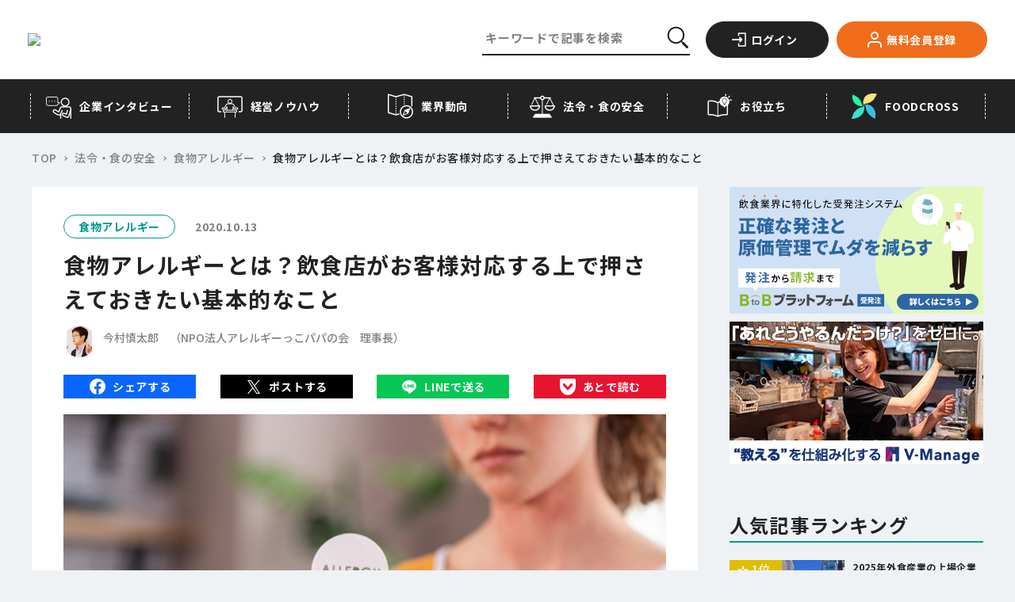

--- FILE ---
content_type: text/html;charset=utf-8
request_url: https://foods-ch.infomart.co.jp/anzen/allergy/1602577916148
body_size: 172859
content:
<!DOCTYPE html><html  lang="ja" prefix="og: http://ogp.me/ns#" data-capo=""><head><meta charset="utf-8">
<meta name="viewport" content="width=device-width, initial-scale=1">
<title>食物アレルギーとは？飲食店がお客様対応する上で押さえておきたい基本的なこと | フーズチャネル</title>
<link rel="preconnect" href="https://fonts.googleapis.com">
<link rel="preconnect" href="https://fonts.gstatic.com" crossorigin>
<script src="https://code.jquery.com/jquery-3.6.4.slim.min.js"></script>
<script src="https://iframely.kuroco-front.app/embed.js?cancel=0"></script>
<script src="https://www.google.com/recaptcha/enterprise.js"></script>
<link rel="stylesheet" href="https://fonts.googleapis.com/css2?family=Noto+Sans+JP:wght@400;500;700&family=Ubuntu:wght@700&display=swap">
<style>@font-face{font-family:swiper-icons;font-style:normal;font-weight:400;src:url("data:application/font-woff;charset=utf-8;base64, [base64]//wADZ2x5ZgAAAywAAADMAAAD2MHtryVoZWFkAAABbAAAADAAAAA2E2+eoWhoZWEAAAGcAAAAHwAAACQC9gDzaG10eAAAAigAAAAZAAAArgJkABFsb2NhAAAC0AAAAFoAAABaFQAUGG1heHAAAAG8AAAAHwAAACAAcABAbmFtZQAAA/gAAAE5AAACXvFdBwlwb3N0AAAFNAAAAGIAAACE5s74hXjaY2BkYGAAYpf5Hu/j+W2+MnAzMYDAzaX6QjD6/4//Bxj5GA8AuRwMYGkAPywL13jaY2BkYGA88P8Agx4j+/8fQDYfA1AEBWgDAIB2BOoAeNpjYGRgYNBh4GdgYgABEMnIABJzYNADCQAACWgAsQB42mNgYfzCOIGBlYGB0YcxjYGBwR1Kf2WQZGhhYGBiYGVmgAFGBiQQkOaawtDAoMBQxXjg/wEGPcYDDA4wNUA2CCgwsAAAO4EL6gAAeNpj2M0gyAACqxgGNWBkZ2D4/wMA+xkDdgAAAHjaY2BgYGaAYBkGRgYQiAHyGMF8FgYHIM3DwMHABGQrMOgyWDLEM1T9/w8UBfEMgLzE////P/5//f/V/xv+r4eaAAeMbAxwIUYmIMHEgKYAYjUcsDAwsLKxc3BycfPw8jEQA/[base64]/uznmfPFBNODM2K7MTQ45YEAZqGP81AmGGcF3iPqOop0r1SPTaTbVkfUe4HXj97wYE+yNwWYxwWu4v1ugWHgo3S1XdZEVqWM7ET0cfnLGxWfkgR42o2PvWrDMBSFj/IHLaF0zKjRgdiVMwScNRAoWUoH78Y2icB/yIY09An6AH2Bdu/UB+yxopYshQiEvnvu0dURgDt8QeC8PDw7Fpji3fEA4z/PEJ6YOB5hKh4dj3EvXhxPqH/SKUY3rJ7srZ4FZnh1PMAtPhwP6fl2PMJMPDgeQ4rY8YT6Gzao0eAEA409DuggmTnFnOcSCiEiLMgxCiTI6Cq5DZUd3Qmp10vO0LaLTd2cjN4fOumlc7lUYbSQcZFkutRG7g6JKZKy0RmdLY680CDnEJ+UMkpFFe1RN7nxdVpXrC4aTtnaurOnYercZg2YVmLN/d/gczfEimrE/fs/bOuq29Zmn8tloORaXgZgGa78yO9/cnXm2BpaGvq25Dv9S4E9+5SIc9PqupJKhYFSSl47+Qcr1mYNAAAAeNptw0cKwkAAAMDZJA8Q7OUJvkLsPfZ6zFVERPy8qHh2YER+3i/BP83vIBLLySsoKimrqKqpa2hp6+jq6RsYGhmbmJqZSy0sraxtbO3sHRydnEMU4uR6yx7JJXveP7WrDycAAAAAAAH//wACeNpjYGRgYOABYhkgZgJCZgZNBkYGLQZtIJsFLMYAAAw3ALgAeNolizEKgDAQBCchRbC2sFER0YD6qVQiBCv/H9ezGI6Z5XBAw8CBK/m5iQQVauVbXLnOrMZv2oLdKFa8Pjuru2hJzGabmOSLzNMzvutpB3N42mNgZGBg4GKQYzBhYMxJLMlj4GBgAYow/P/PAJJhLM6sSoWKfWCAAwDAjgbRAAB42mNgYGBkAIIbCZo5IPrmUn0hGA0AO8EFTQAA")}:root{--swiper-theme-color:#007aff}.swiper{list-style:none;margin-left:auto;margin-right:auto;overflow:hidden;padding:0;position:relative;z-index:1}.swiper-vertical>.swiper-wrapper{flex-direction:column}.swiper-wrapper{box-sizing:content-box;display:flex;height:100%;position:relative;transition-property:transform;width:100%;z-index:1}.swiper-android .swiper-slide,.swiper-wrapper{transform:translateZ(0)}.swiper-pointer-events{touch-action:pan-y}.swiper-pointer-events.swiper-vertical{touch-action:pan-x}.swiper-slide{flex-shrink:0;height:100%;position:relative;transition-property:transform;width:100%}.swiper-slide-invisible-blank{visibility:hidden}.swiper-autoheight,.swiper-autoheight .swiper-slide{height:auto}.swiper-autoheight .swiper-wrapper{align-items:flex-start;transition-property:transform,height}.swiper-backface-hidden .swiper-slide{backface-visibility:hidden;transform:translateZ(0)}.swiper-3d,.swiper-3d.swiper-css-mode .swiper-wrapper{perspective:1200px}.swiper-3d .swiper-cube-shadow,.swiper-3d .swiper-slide,.swiper-3d .swiper-slide-shadow,.swiper-3d .swiper-slide-shadow-bottom,.swiper-3d .swiper-slide-shadow-left,.swiper-3d .swiper-slide-shadow-right,.swiper-3d .swiper-slide-shadow-top,.swiper-3d .swiper-wrapper{transform-style:preserve-3d}.swiper-3d .swiper-slide-shadow,.swiper-3d .swiper-slide-shadow-bottom,.swiper-3d .swiper-slide-shadow-left,.swiper-3d .swiper-slide-shadow-right,.swiper-3d .swiper-slide-shadow-top{height:100%;left:0;pointer-events:none;position:absolute;top:0;width:100%;z-index:10}.swiper-3d .swiper-slide-shadow{background:rgba(0,0,0,.15)}.swiper-3d .swiper-slide-shadow-left{background-image:linear-gradient(270deg,rgba(0,0,0,.5),transparent)}.swiper-3d .swiper-slide-shadow-right{background-image:linear-gradient(90deg,rgba(0,0,0,.5),transparent)}.swiper-3d .swiper-slide-shadow-top{background-image:linear-gradient(0deg,rgba(0,0,0,.5),transparent)}.swiper-3d .swiper-slide-shadow-bottom{background-image:linear-gradient(180deg,rgba(0,0,0,.5),transparent)}.swiper-css-mode>.swiper-wrapper{overflow:auto;scrollbar-width:none;-ms-overflow-style:none}.swiper-css-mode>.swiper-wrapper::-webkit-scrollbar{display:none}.swiper-css-mode>.swiper-wrapper>.swiper-slide{scroll-snap-align:start start}.swiper-horizontal.swiper-css-mode>.swiper-wrapper{scroll-snap-type:x mandatory}.swiper-vertical.swiper-css-mode>.swiper-wrapper{scroll-snap-type:y mandatory}.swiper-centered>.swiper-wrapper:before{content:"";flex-shrink:0;order:9999}.swiper-centered.swiper-horizontal>.swiper-wrapper>.swiper-slide:first-child{margin-inline-start:var(--swiper-centered-offset-before)}.swiper-centered.swiper-horizontal>.swiper-wrapper:before{height:100%;min-height:1px;width:var(--swiper-centered-offset-after)}.swiper-centered.swiper-vertical>.swiper-wrapper>.swiper-slide:first-child{margin-block-start:var(--swiper-centered-offset-before)}.swiper-centered.swiper-vertical>.swiper-wrapper:before{height:var(--swiper-centered-offset-after);min-width:1px;width:100%}.swiper-centered>.swiper-wrapper>.swiper-slide{scroll-snap-align:center center;scroll-snap-stop:always}.swiper-virtual .swiper-slide{-webkit-backface-visibility:hidden;transform:translateZ(0)}.swiper-virtual.swiper-css-mode .swiper-wrapper:after{content:"";left:0;pointer-events:none;position:absolute;top:0}.swiper-virtual.swiper-css-mode.swiper-horizontal .swiper-wrapper:after{height:1px;width:var(--swiper-virtual-size)}.swiper-virtual.swiper-css-mode.swiper-vertical .swiper-wrapper:after{height:var(--swiper-virtual-size);width:1px}:root{--swiper-navigation-size:44px}.swiper-button-next,.swiper-button-prev{align-items:center;color:var(--swiper-navigation-color,var(--swiper-theme-color));cursor:pointer;display:flex;height:var(--swiper-navigation-size);justify-content:center;margin-top:calc(0px - var(--swiper-navigation-size)/2);position:absolute;top:50%;width:calc(var(--swiper-navigation-size)/44*27);z-index:10}.swiper-button-next.swiper-button-disabled,.swiper-button-prev.swiper-button-disabled{cursor:auto;opacity:.35;pointer-events:none}.swiper-button-next.swiper-button-hidden,.swiper-button-prev.swiper-button-hidden{cursor:auto;opacity:0;pointer-events:none}.swiper-navigation-disabled .swiper-button-next,.swiper-navigation-disabled .swiper-button-prev{display:none!important}.swiper-button-next:after,.swiper-button-prev:after{font-family:swiper-icons;font-size:var(--swiper-navigation-size);font-variant:normal;letter-spacing:0;line-height:1;text-transform:none!important}.swiper-button-prev,.swiper-rtl .swiper-button-next{left:10px;right:auto}.swiper-button-prev:after,.swiper-rtl .swiper-button-next:after{content:"prev"}.swiper-button-next,.swiper-rtl .swiper-button-prev{left:auto;right:10px}.swiper-button-next:after,.swiper-rtl .swiper-button-prev:after{content:"next"}.swiper-button-lock{display:none}.swiper-pagination{position:absolute;text-align:center;transform:translateZ(0);transition:opacity .3s;z-index:10}.swiper-pagination.swiper-pagination-hidden{opacity:0}.swiper-pagination-disabled>.swiper-pagination,.swiper-pagination.swiper-pagination-disabled{display:none!important}.swiper-horizontal>.swiper-pagination-bullets,.swiper-pagination-bullets.swiper-pagination-horizontal,.swiper-pagination-custom,.swiper-pagination-fraction{bottom:10px;left:0;width:100%}.swiper-pagination-bullets-dynamic{font-size:0;overflow:hidden}.swiper-pagination-bullets-dynamic .swiper-pagination-bullet{position:relative;transform:scale(.33)}.swiper-pagination-bullets-dynamic .swiper-pagination-bullet-active,.swiper-pagination-bullets-dynamic .swiper-pagination-bullet-active-main{transform:scale(1)}.swiper-pagination-bullets-dynamic .swiper-pagination-bullet-active-prev{transform:scale(.66)}.swiper-pagination-bullets-dynamic .swiper-pagination-bullet-active-prev-prev{transform:scale(.33)}.swiper-pagination-bullets-dynamic .swiper-pagination-bullet-active-next{transform:scale(.66)}.swiper-pagination-bullets-dynamic .swiper-pagination-bullet-active-next-next{transform:scale(.33)}.swiper-pagination-bullet{background:var(--swiper-pagination-bullet-inactive-color,#000);border-radius:50%;display:inline-block;height:var(
    --swiper-pagination-bullet-height,var(--swiper-pagination-bullet-size,8px)
  );opacity:var(--swiper-pagination-bullet-inactive-opacity,.2);width:var(
    --swiper-pagination-bullet-width,var(--swiper-pagination-bullet-size,8px)
  )}button.swiper-pagination-bullet{-webkit-appearance:none;-moz-appearance:none;appearance:none;border:none;box-shadow:none;margin:0;padding:0}.swiper-pagination-clickable .swiper-pagination-bullet{cursor:pointer}.swiper-pagination-bullet:only-child{display:none!important}.swiper-pagination-bullet-active{background:var(--swiper-pagination-color,var(--swiper-theme-color));opacity:var(--swiper-pagination-bullet-opacity,1)}.swiper-pagination-vertical.swiper-pagination-bullets,.swiper-vertical>.swiper-pagination-bullets{right:10px;top:50%;transform:translate3d(0,-50%,0)}.swiper-pagination-vertical.swiper-pagination-bullets .swiper-pagination-bullet,.swiper-vertical>.swiper-pagination-bullets .swiper-pagination-bullet{display:block;margin:var(--swiper-pagination-bullet-vertical-gap,6px) 0}.swiper-pagination-vertical.swiper-pagination-bullets.swiper-pagination-bullets-dynamic,.swiper-vertical>.swiper-pagination-bullets.swiper-pagination-bullets-dynamic{top:50%;transform:translateY(-50%);width:8px}.swiper-pagination-vertical.swiper-pagination-bullets.swiper-pagination-bullets-dynamic .swiper-pagination-bullet,.swiper-vertical>.swiper-pagination-bullets.swiper-pagination-bullets-dynamic .swiper-pagination-bullet{display:inline-block;transition:transform .2s,top .2s}.swiper-horizontal>.swiper-pagination-bullets .swiper-pagination-bullet,.swiper-pagination-horizontal.swiper-pagination-bullets .swiper-pagination-bullet{margin:0 var(--swiper-pagination-bullet-horizontal-gap,4px)}.swiper-horizontal>.swiper-pagination-bullets.swiper-pagination-bullets-dynamic,.swiper-pagination-horizontal.swiper-pagination-bullets.swiper-pagination-bullets-dynamic{left:50%;transform:translateX(-50%);white-space:nowrap}.swiper-horizontal>.swiper-pagination-bullets.swiper-pagination-bullets-dynamic .swiper-pagination-bullet,.swiper-pagination-horizontal.swiper-pagination-bullets.swiper-pagination-bullets-dynamic .swiper-pagination-bullet{transition:transform .2s,left .2s}.swiper-horizontal.swiper-rtl>.swiper-pagination-bullets-dynamic .swiper-pagination-bullet{transition:transform .2s,right .2s}.swiper-pagination-progressbar{background:rgba(0,0,0,.25);position:absolute}.swiper-pagination-progressbar .swiper-pagination-progressbar-fill{background:var(--swiper-pagination-color,var(--swiper-theme-color));height:100%;left:0;position:absolute;top:0;transform:scale(0);transform-origin:left top;width:100%}.swiper-rtl .swiper-pagination-progressbar .swiper-pagination-progressbar-fill{transform-origin:right top}.swiper-horizontal>.swiper-pagination-progressbar,.swiper-pagination-progressbar.swiper-pagination-horizontal,.swiper-pagination-progressbar.swiper-pagination-vertical.swiper-pagination-progressbar-opposite,.swiper-vertical>.swiper-pagination-progressbar.swiper-pagination-progressbar-opposite{height:4px;left:0;top:0;width:100%}.swiper-horizontal>.swiper-pagination-progressbar.swiper-pagination-progressbar-opposite,.swiper-pagination-progressbar.swiper-pagination-horizontal.swiper-pagination-progressbar-opposite,.swiper-pagination-progressbar.swiper-pagination-vertical,.swiper-vertical>.swiper-pagination-progressbar{height:100%;left:0;top:0;width:4px}.swiper-pagination-lock{display:none}.swiper-scrollbar{background:rgba(0,0,0,.1);border-radius:10px;position:relative;-ms-touch-action:none}.swiper-scrollbar-disabled>.swiper-scrollbar,.swiper-scrollbar.swiper-scrollbar-disabled{display:none!important}.swiper-horizontal>.swiper-scrollbar,.swiper-scrollbar.swiper-scrollbar-horizontal{bottom:3px;height:5px;left:1%;position:absolute;width:98%;z-index:50}.swiper-scrollbar.swiper-scrollbar-vertical,.swiper-vertical>.swiper-scrollbar{height:98%;position:absolute;right:3px;top:1%;width:5px;z-index:50}.swiper-scrollbar-drag{background:rgba(0,0,0,.5);border-radius:10px;height:100%;left:0;position:relative;top:0;width:100%}.swiper-scrollbar-cursor-drag{cursor:move}.swiper-scrollbar-lock{display:none}.swiper-zoom-container{align-items:center;display:flex;height:100%;justify-content:center;text-align:center;width:100%}.swiper-zoom-container>canvas,.swiper-zoom-container>img,.swiper-zoom-container>svg{max-height:100%;max-width:100%;-o-object-fit:contain;object-fit:contain}.swiper-slide-zoomed{cursor:move}.swiper-lazy-preloader{border:4px solid var(--swiper-preloader-color,var(--swiper-theme-color));border-radius:50%;border-top:4px solid transparent;box-sizing:border-box;height:42px;left:50%;margin-left:-21px;margin-top:-21px;position:absolute;top:50%;transform-origin:50%;width:42px;z-index:10}.swiper-watch-progress .swiper-slide-visible .swiper-lazy-preloader,.swiper:not(.swiper-watch-progress) .swiper-lazy-preloader{animation:swiper-preloader-spin 1s linear infinite}.swiper-lazy-preloader-white{--swiper-preloader-color:#fff}.swiper-lazy-preloader-black{--swiper-preloader-color:#000}@keyframes swiper-preloader-spin{0%{transform:rotate(0deg)}to{transform:rotate(1turn)}}.swiper .swiper-notification{left:0;opacity:0;pointer-events:none;position:absolute;top:0;z-index:-1000}.swiper-free-mode>.swiper-wrapper{margin:0 auto;transition-timing-function:ease-out}.swiper-grid>.swiper-wrapper{flex-wrap:wrap}.swiper-grid-column>.swiper-wrapper{flex-direction:column;flex-wrap:wrap}.swiper-fade.swiper-free-mode .swiper-slide{transition-timing-function:ease-out}.swiper-fade .swiper-slide{pointer-events:none;transition-property:opacity}.swiper-fade .swiper-slide .swiper-slide{pointer-events:none}.swiper-fade .swiper-slide-active,.swiper-fade .swiper-slide-active .swiper-slide-active{pointer-events:auto}.swiper-cube{overflow:visible}.swiper-cube .swiper-slide{backface-visibility:hidden;height:100%;pointer-events:none;transform-origin:0 0;visibility:hidden;width:100%;z-index:1}.swiper-cube .swiper-slide .swiper-slide{pointer-events:none}.swiper-cube.swiper-rtl .swiper-slide{transform-origin:100% 0}.swiper-cube .swiper-slide-active,.swiper-cube .swiper-slide-active .swiper-slide-active{pointer-events:auto}.swiper-cube .swiper-slide-active,.swiper-cube .swiper-slide-next,.swiper-cube .swiper-slide-next+.swiper-slide,.swiper-cube .swiper-slide-prev{pointer-events:auto;visibility:visible}.swiper-cube .swiper-slide-shadow-bottom,.swiper-cube .swiper-slide-shadow-left,.swiper-cube .swiper-slide-shadow-right,.swiper-cube .swiper-slide-shadow-top{backface-visibility:hidden;z-index:0}.swiper-cube .swiper-cube-shadow{bottom:0;height:100%;left:0;opacity:.6;position:absolute;width:100%;z-index:0}.swiper-cube .swiper-cube-shadow:before{background:#000;bottom:0;content:"";filter:blur(50px);left:0;position:absolute;right:0;top:0}.swiper-flip{overflow:visible}.swiper-flip .swiper-slide{backface-visibility:hidden;pointer-events:none;z-index:1}.swiper-flip .swiper-slide .swiper-slide{pointer-events:none}.swiper-flip .swiper-slide-active,.swiper-flip .swiper-slide-active .swiper-slide-active{pointer-events:auto}.swiper-flip .swiper-slide-shadow-bottom,.swiper-flip .swiper-slide-shadow-left,.swiper-flip .swiper-slide-shadow-right,.swiper-flip .swiper-slide-shadow-top{backface-visibility:hidden;z-index:0}.swiper-creative .swiper-slide{backface-visibility:hidden;overflow:hidden;transition-property:transform,opacity,height}.swiper-cards{overflow:visible}.swiper-cards .swiper-slide{backface-visibility:hidden;overflow:hidden;transform-origin:center bottom}</style>
<style>@charset "UTF-8";.staticEntry a:not(.c-button-more):not(.c-button-register){color:#1558d6;text-decoration:none}.staticEntry a:not(.c-button-more):not(.c-button-register):hover{text-decoration:underline}.staticEntry #wp{height:100%;min-width:320px;overflow:hidden}.staticEntry #hd,.staticEntry #wp{margin:0 auto;padding:0;text-align:center}.staticEntry #hd{background:#fff;border-bottom:1px solid #cdcdcd;min-height:43px;width:100%}.staticEntry #hd:after{clear:both;content:" ";display:block;font-size:0;height:0;visibility:hidden}.staticEntry #hd .inner{margin:0 auto;text-align:left;width:auto}.staticEntry #hd .fixed{background:#fff;border-bottom:1px solid #cdcdcd;-webkit-box-shadow:0 6px 12px rgba(0,0,0,.175);left:0;margin:0 auto;min-height:44px;position:fixed;text-align:left;top:0;width:100%;z-index:100}.staticEntry #hd .fixed:after{color:#fff;content:".";display:block;height:1px;left:0;position:absolute;top:0;width:1px}.staticEntry #ct{margin:0 auto;padding:0;width:100%}.staticEntry #ct:after{clear:both;content:" ";display:block;font-size:0;height:0;visibility:hidden}.staticEntry #ft{margin:0;padding:0;width:100%}.staticEntry #ft .inner{padding-top:48px}.staticEntry #hd #logo{display:table-cell;float:left;font-size:12px;height:auto;margin:0;padding:10px 0 0 10px;text-align:center;vertical-align:middle;width:142px}.staticEntry #hd #logo img{height:auto;width:100%}.staticEntry #hd #logo.ex{width:202px}.staticEntry #hd #logo.ex:after{clear:both;content:" ";display:block;font-size:0;height:0;visibility:hidden}.staticEntry #hd #logo.ex img{float:left;width:142px}.staticEntry #hd #logo.ex span{background:#858585;border:1px solid #858585;border-radius:4px;color:#fff;height:25px;line-height:25px;margin:0;padding:0;position:absolute;right:10px;top:10px;width:54px}.staticEntry #hd #loginParts{display:block;float:right;margin:0;min-height:44px}.staticEntry #hd #loginParts a.dropdown-toggle{background:transparent;display:block;width:100%}.staticEntry #hd #loginParts .btnPush{display:inline-block;float:left;margin:0 15px 0 0;padding:5px 0 0;width:auto}.staticEntry #hd #btnLogin span img{height:auto;width:32px}.staticEntry #hd #btnMenu span img{height:auto;width:34px}.staticEntry #hd #btnSearch span img{height:auto;width:20px}.staticEntry #ct #ctHead{background:#444;min-height:33px;width:100%}.staticEntry #ct #ctHead .inner{margin:0 auto;position:relative;width:auto}.staticEntry #ct #ctHead h1{font-size:16px}.staticEntry #ct #ctHead h1,.staticEntry #ct #ctHead h2{color:#fff;display:block;line-height:33px;margin:0 0 0 10px;padding:0;text-align:left;vertical-align:middle}.staticEntry #ct #ctHead h2{font-size:14px}.staticEntry #ct #ctHead .button{display:block;margin:0;min-height:26px;padding:0;position:absolute;right:8px;top:3px}.staticEntry #ct #ctHead .button a{background:#fff;color:#000;display:block;font-size:12px;height:auto;line-height:26px;margin:0;padding:0 10px;position:relative;text-align:center;width:122px}.staticEntry #ct #ctHead .button a:after{background:url([data-uri]) no-repeat 0 #fff;background-size:8px auto;content:"";display:block;height:13px;position:absolute;right:5px;top:6px;width:8px;z-index:100}.staticEntry #ct #ctHead #inlinePath{color:#fff;display:-webkit-box;font-size:14px;margin:0;min-width:320px;overflow:hidden;overflow-x:scroll;padding:0}.staticEntry #ct #ctHead #inlinePath a{color:#fff;font-size:13px;line-height:33px;text-decoration:underline}.staticEntry #ct #ctHead #inlinePath h1{display:inline-block}.staticEntry #ct #ctHead #inlinePath ul{font-size:13px;height:33px;margin:0;padding:0;position:relative;width:100%}.staticEntry #ct #ctHead #inlinePath li{display:inline-table;font-size:13px;line-height:33px;margin:0 0 0 20px;padding:0;vertical-align:middle}.staticEntry #ct #ctHead #inlinePath li:before{content:">";display:inline-block;left:-2px;line-height:33px;margin:0;padding:0 10px;position:absolute;top:2px}.staticEntry #ct #ctHead #inlinePath li a,.staticEntry #ct #ctHead #inlinePath li span{display:inline-block;margin:0;padding:0;vertical-align:middle}.staticEntry #ct #ctHead #inlinePath li span{color:#fff;font-size:13px;line-height:33px}.staticEntry #ct a{color:#1558d6}.staticEntry #ct a.c-button-more{color:#222}.staticEntry #ct a.c-button-more:hover{color:#fff}.staticEntry a.c-button-more.--download{background-color:#00988c;border-color:#00988c;color:#fff;font-weight:700;min-width:160px;padding-left:0;padding-right:0;width:160px}.staticEntry a.c-button-more.--download span{padding-left:22px}.staticEntry a.c-button-more.--download:after{content:none}.staticEntry a.c-button-more.--download:before{background:url([data-uri]) no-repeat 0 0/100% auto;content:"";height:18px;left:20px;position:absolute;top:50%;transform:translateY(-50%);transition:all .15s cubic-bezier(.455,.03,.515,.955);width:18px}@media only screen and (max-width:1024px){.staticEntry a.c-button-more.--download{min-width:185px;width:185px}.staticEntry a.c-button-more.--download:before{left:30px}}@media (hover:hover){.staticEntry a.c-button-more.--download:hover{background-color:#fff;color:#00988c}.staticEntry a.c-button-more.--download:hover:before{background-image:url([data-uri])}}.staticEntry #ct .section{margin:0;padding:0}.staticEntry #ct .section:after{clear:both;content:" ";display:block;font-size:0;height:0;visibility:hidden}.staticEntry #ct .titHead h2{background:#444;color:#fff;font-size:14px;line-height:1;margin:0;padding:10px 0 10px 10px}.staticEntry #ct .titHead h2[class=green]{background:#fff;border-left:5px solid #00988c;color:#000;font-weight:400;margin:10px 10px 0;padding:4px 0 4px 10px}.staticEntry #ct .titHead h3{background:#e9e9e9;color:#000;font-size:14px;margin:0;padding:7px 0 7px 10px}.staticEntry #ct .titHead p.subTxt{border-bottom:1px solid #ccc;font-size:10px;font-weight:400;line-height:1.2;margin:10px 0;padding:0 10px 10px;text-align:right}.staticEntry #ct .thumbBasic{margin:0;padding:0}.staticEntry #ct .thumbBasic p{border-bottom:1px solid #ccc;display:block;line-height:1.4;margin:0;min-height:86px;padding:10px 10px 9px 105px;position:relative}.staticEntry #ct .thumbBasic p:after{clear:both;content:" ";display:block;font-size:0;height:0;visibility:hidden}.staticEntry #ct .thumbBasic p:last-child{border-bottom:none;margin-bottom:17px}.staticEntry #ct .thumbBasic .img-thumbnail{border-radius:0;display:block;float:left;height:auto;margin:0 10px 0 -95px;padding:0;position:relative;width:85px}.staticEntry #ct .thumbBasic p strong{color:#00988c;display:block;font-size:12px;font-weight:400;line-height:1.2;margin:0 0 9px}.staticEntry #ct .thumbBasic p em{color:#00488f;display:block;font-size:14px;font-weight:400;line-height:1.2;margin:0 0 9px}.staticEntry #ct .thumbBasic p span{color:#444;display:block;font-size:10px}.staticEntry #ct .thumbBasic03{border-bottom:1px solid #ccc;margin:0;padding:0}.staticEntry #ct .thumbBasic03 a{display:block;-webkit-tap-highlight-color:rgba(170,170,170,.5)}.staticEntry #ct .thumbBasic03 .box{line-height:1.4;padding:10px 10px 9px 148px}.staticEntry #ct .thumbBasic03_wrapper .thumbBasic03:last-child{border-bottom:none;margin-bottom:17px}.staticEntry #ct .thumbBasic03 .title{display:block;line-height:1.4;margin-bottom:10px}.staticEntry #ct .thumbBasic03 img{border:1px solid #ccc;width:118px}.staticEntry #ct .thumbBasic03 .box{padding:10px}.staticEntry #ct .thumbBasic03 .title strong{background:#00988c;color:#fff;display:inline-block;font-size:12px;font-weight:700;margin:0 0 5px;padding:3px 15px}.staticEntry #ct .thumbBasic03 .title em{color:#00488f;display:block;font-size:15px;font-weight:400;line-height:1.2;margin:0 0 5px}.staticEntry #ct .thumbBasic03 .details{padding-left:10px;width:50%}.staticEntry #ct .thumbBasic03 .details span{color:#444;display:block;font-size:12px;margin:0 0 3px}.staticEntry #ct .thumbBasic03 .details,.staticEntry #ct .thumbBasic03 p img{display:-moz-inline-box;display:inline-block;display:inline;zoom:1}.staticEntry #ct .thumbBasic04{margin:0;padding:0}.staticEntry #ct .thumbBasic04 a{display:block;-webkit-tap-highlight-color:rgba(170,170,170,.5)}.staticEntry #ct .thumbBasic04 .box{border-bottom:1px solid #ccc;line-height:1.4;padding:10px 10px 9px 148px}.staticEntry #ct .thumbBasic04 .title{display:block;line-height:1.4}.staticEntry #ct .thumbBasic04 img{border:1px solid #ccc;max-width:360px;width:100%}.staticEntry #ct .thumbBasic04 .box{padding:10px}.staticEntry #ct .thumbBasic04 .title strong{color:#00988c;display:block;font-size:12px;font-weight:400;margin:0 0 5px}.staticEntry #ct .thumbBasic04 .title em{color:#00488f;display:block;font-size:14px;font-weight:400;line-height:1.2;margin:0 0 5px}.staticEntry #ct .thumbBasic04 .details{margin-top:10px;padding-left:10px}.staticEntry #ct .thumbBasic04 .details span{color:#444;display:block;font-size:13px;margin:0 0 3px}.staticEntry #ct .thumbBasic05{margin:0;padding:0}.staticEntry #ct .thumbBasic05 a{display:block;-webkit-tap-highlight-color:rgba(170,170,170,.5)}.staticEntry #ct .thumbBasic05 .box{border-bottom:1px solid #ccc;line-height:1.4;min-height:120px;padding:10px 10px 9px 148px}.staticEntry #ct .thumbBasic05 .title{line-height:1.4;max-width:58%;padding-left:10px}.staticEntry #ct .thumbBasic05 img{border:1px solid #ccc;margin-bottom:5px;width:108px}.staticEntry #ct .thumbBasic05 .box{padding:10px}.staticEntry #ct .thumbBasic05 .title strong{color:#00988c;display:block;font-size:12px;font-weight:400;margin:0 0 5px}.staticEntry #ct .thumbBasic05 .title em{color:#00488f;display:block;font-size:14px;font-weight:700;line-height:1.2}.staticEntry #ct .thumbBasic05 .details{display:block;padding-top:5px}.staticEntry #ct .thumbBasic05 .details span{color:#444;display:block;font-size:12px;margin:0 0 3px}.staticEntry #ct .thumbBasic05 .title,.staticEntry #ct .thumbBasic05 img{display:-moz-inline-box;display:inline-block;display:inline;zoom:1}.staticEntry #ct .txtBasic{margin:0;padding:0}.staticEntry #ct .txtBasic p{border-bottom:1px solid #ccc;display:block;line-height:1.4;margin:0;padding:10px 10px 9px;position:relative}.staticEntry #ct .txtBasic p:after{clear:both;content:" ";display:block;font-size:0;height:0;visibility:hidden}.staticEntry #ct .txtBasic p:last-child{border-bottom:none;margin-bottom:17px}.staticEntry #ct .txtBasic p strong{color:#00488f;display:block;font-size:14px;font-weight:400;line-height:1.2;margin:0 0 6px}.staticEntry #ct .txtBasic p strong.link{background-size:20px auto;display:inline-block;padding-right:32px}.staticEntry #ct .txtBasic p em{color:#444;display:block;font-size:14px;line-height:1.2;margin:0}.staticEntry #ct .txtBasic p span{color:#444;display:block;font-size:12px}.staticEntry #ct .photoBasic{margin:0 0 20px;padding:0}.staticEntry #ct .photoBasic p{border-bottom:1px solid #ccc;display:block;line-height:1.4;margin:0;min-height:10px;padding:10px 10px 9px 105px;position:relative}.staticEntry #ct .photoBasic p:after{clear:both;content:" ";display:block;font-size:0;height:0;visibility:hidden}.staticEntry #ct .photoBasic p:last-child{border-bottom:none}.staticEntry #ct .photoBasic .img-thumbnail{border-radius:0;display:block;float:left;height:auto;margin:0 10px 0 -95px;padding:0;position:relative;width:90px}.staticEntry #ct .photoBasic p strong{color:#00488f;display:block;font-size:14px;font-weight:400;line-height:1.2;margin:0 0 9px}.staticEntry #ct .photoBasic p em{color:#444;display:block;font-size:12px;font-weight:400;line-height:1.2;margin:0 0 9px}.staticEntry #ct .feedOutput{margin:0;padding:0}.staticEntry #ct .feedOutput p{display:block;font-size:14px;line-height:1.8;margin:0;padding:0}.staticEntry .feedOutput .thumbLoop{background:#efefef;display:table;margin:0 auto 10px;padding:10px 0 0 10px;width:100%}.staticEntry .feedOutput .thumbLoop ul{margin:0 -10px 0 0;padding:0}.staticEntry .feedOutput .thumbLoop li{display:inline-table;height:75px;margin:0 5px 10px 0;padding:0;text-align:center;vertical-align:middle;width:95px}.staticEntry .feedOutput .thumbLoop li a{background:#fff;display:block;height:75px;margin:0;padding:0;text-align:center;width:95px}.staticEntry .feedOutput .thumbLoop li img{display:inline-table;height:auto;text-align:center;vertical-align:middle;width:auto}.staticEntry .feedOutput .feedHead{margin:0;padding:10px 0}.staticEntry .feedOutput .feedHead h2{font-size:18px;line-height:1.2;margin:0 10px 10px;padding:0}.staticEntry .feedOutput .feedHead ul{margin:0 10px 0 0;padding:0;text-align:right}.staticEntry .feedOutput .feedHead li{font-size:12px;line-height:1.2;margin:0 0 5px;padding:0}.staticEntry .feedOutput .feedBody{margin:0 10px;padding:0 0 20px}.staticEntry .feedOutput .feedBody h1,.staticEntry .feedOutput .feedBody h2,.staticEntry .feedOutput .feedBody h3,.staticEntry .feedOutput .feedBody h4,.staticEntry .feedOutput .feedBody h5{font-weight:700}.staticEntry #ct .importEntry{margin:0 0 20px;padding:0}.staticEntry #ct .importEntry .column_wrapper{border-bottom:1px solid #ccc;display:block;line-height:1.4;margin:0;min-height:10px;padding:10px 10px 9px 105px;position:relative}.staticEntry #ct .importEntry .column_wrapper:after{clear:both;content:" ";display:block;font-size:0;height:0;visibility:hidden}.staticEntry #ct .importEntry .column_wrapper:last-child{border-bottom:none}.staticEntry #ct .importEntry .left_area img{border-radius:0;display:block;float:left;height:auto;margin:0 15px 0 -95px;padding:0;position:relative;width:85px}.staticEntry #ct .importEntry dt{color:#444;display:block;font-size:12px;font-weight:400;line-height:1.2;margin:0 0 9px}.staticEntry #ct .importEntry dd{color:#00488f;display:block;font-size:14px;font-weight:400;line-height:1.2;margin:0 0 9px}.staticEntry #ct .categoryTag{margin:0 10px;padding:0}.staticEntry .categoryTag dt{color:#000;font-size:14px;font-weight:400;line-height:1.2;margin:0 0 14px}.staticEntry .categoryTag dd{margin:0;padding:0}.staticEntry .categoryTag dd ul{margin:0 -10px;padding:0 10px;position:relative}.staticEntry .categoryTag dd li{display:inline-block;margin:0 1% 0 0;padding:0}.staticEntry .categoryTag dd a{background:#efefef;display:block;font-size:14px;margin:0 0 10px;padding:9px 2em;text-align:center}.staticEntry .categoryCell{background:#f2f2f2;margin:0 10px 20px;padding:0}.staticEntry .categoryCell dt{background:#444;color:#fff;font-size:14px;line-height:1.2;margin:0;padding:8px 10px}.staticEntry .categoryCell dd{margin:0;padding:0}.staticEntry .categoryCell dd:after{clear:both;content:" ";display:block;font-size:0;height:0;visibility:hidden}.staticEntry .categoryCell dd.catName{padding:10px 0 0}.staticEntry .categoryCell dd.catName ul{margin:0 auto 10px;overflow:hidden;padding:0}.staticEntry .categoryCell dd.catName li{background:#fff;border:1px solid #fff;border-radius:4px;display:block;float:left;font-size:14px;height:43px;line-height:43px;margin:0 0 6px 6px;padding:0;width:138px}.staticEntry .categoryCell dd.catName li a{background:url([data-uri]) no-repeat 117px;background-size:8px auto;display:block;margin:0;padding:0 0 0 10px}.staticEntry .categoryCell dd.cornerName{margin:0 10px;padding:0 0 10px}.staticEntry .categoryCell dd.cornerName strong{border-left:5px solid #444;display:block;font-size:14px;margin:0 0 16px;padding:0 0 0 7px}.staticEntry .categoryCell dd.cornerName ul{margin:0 0 0 14px;padding:0}.staticEntry .categoryCell dd.cornerName li{margin:0 0 5px;padding:0}.staticEntry .categoryCell dd.cornerName li a{background-size:3px auto;font-size:14px;line-height:1.2;margin:0;padding:0 0 0 10px}.staticEntry #ct .postTag{background:#efefef;margin:0 0 20px;padding:0}.staticEntry .postTag dl{margin:0 10px;padding:0}.staticEntry .postTag dt{color:#000;font-size:14px;font-weight:400;line-height:1.2;margin:0;padding:10px 0}.staticEntry .postTag dd{margin:0;padding:0}.staticEntry .postTag dd ul{margin:0;padding:0;position:relative}.staticEntry .postTag dd li{display:inline-block;margin:0 1% 0 0;padding:0}.staticEntry .postTag dd a{display:block;font-size:14px;margin:0;padding:0 2em 5px 0;text-align:left}.staticEntry .prBanner{margin:0 10px;padding:0;text-align:center}.staticEntry .prBanner dt{color:#444;font-size:10px;font-weight:400;margin:0 auto 5px;width:300px}.staticEntry .prBanner dd{display:block;margin:0 auto 20px;padding:0;width:100%}.staticEntry .prBanner dd ul{margin:0 auto;text-align:center;width:100%}.staticEntry .prBanner dd img{height:auto;width:300px}.staticEntry .prBanner img{width:100%}.staticEntry .prBanner .random_bnr01,.staticEntry .prBanner .random_bnr02,.staticEntry .prBanner .random_bnr03{display:block}.staticEntry .prBanner .prTxt li{text-align:left}.staticEntry .prBanner .prTxt dt{text-align:left;width:100%}.staticEntry .prBanner .prTxt dd li a{color:#636363!important}.staticEntry .bnrMail{margin:0 10px 14px;padding:0}.staticEntry .bnrMail a{background:#f7f7f7;border:3px solid #dbd7d7;display:block;margin:0 auto;padding:5px 0;width:295px}.staticEntry .bnrMail a span{background-size:32px auto;color:#00488f;display:block;font-size:12px;font-weight:400;line-height:1.2;margin:0 auto;padding:5px 0 5px 65px}.staticEntry .btnParts{background:#efefef;margin:0 auto 20px;padding:13px 0;width:260px}.staticEntry .btnParts a{display:block;font-size:15px;font-weight:400;line-height:1.1;text-align:center;width:260px}.staticEntry .btnParts.arrow span{background:url([data-uri]) no-repeat 100%;background-size:8px auto;display:inline-block;padding:0 19px 0 0}.staticEntry .btnParts.link span{background-size:20px auto;display:inline-block;font-size:14px;padding:0 20px 0 0;text-align:center}.staticEntry .basicEntry{margin:0 0 15px;padding:15px 0 0}.staticEntry .basicEntry .entryHead{border-bottom:1px solid #ccc;margin:0;padding:0 10px 10px}.staticEntry .basicEntry .entryHead h2{font-size:18px;font-weight:400;line-height:1.4;margin:0;padding:0}.staticEntry .basicEntry .entryHead h2 span:first-child{margin-top:10px}.staticEntry .basicEntry .entryHead h2 span.date,.staticEntry .basicEntry .entryHead h2 span.name{color:#444;display:block;font-size:12px;line-height:1.4;text-align:right}.staticEntry .basicEntry .entryBody{margin:0;padding:10px 0 0}.staticEntry .basicEntry .entryBody p:first-child{margin-top:0}.staticEntry .basicEntry .entryBody p{font-size:14px;line-height:1.8;margin:-15px 10px 30px}.staticEntry .basicEntry .entryBody p.tit{margin-bottom:15px;position:relative}.staticEntry .basicEntry .entryBody .figure{margin:0 auto 30px;padding:0;text-align:center}.staticEntry .basicEntry .entryBody .figure img{height:auto;margin:0;padding:0;width:320px}.staticEntry .basicEntry .entryBody span.figure{display:block;margin:15px -10px;padding:0;text-align:center}.staticEntry .basicEntry .entryFoot{margin:0 10px;padding:0}.staticEntry .basicEntry .entryFoot .evaluation_btn li{display:inline-block;margin-bottom:15px;padding:0;vertical-align:middle}.staticEntry .basicEntry .entryFoot .evaluation_btn li:first-child{margin-right:1em}.staticEntry .basicEntry .entryFoot .evaluation_btn li a{display:inline-block;vertical-align:middle}.staticEntry .customEntry{margin:0 0 15px;padding:15px 0 0}.staticEntry .customEntry .entryHead{margin:0;padding:0 10px 10px}.staticEntry .customEntry .catch{color:#00988c;display:block;font-size:12px;font-weight:400;margin:0 0 5px;padding:0}.staticEntry .customEntry .entryHead h2{font-size:18px;font-weight:400;line-height:1.4;margin:0;padding:0}.staticEntry .customEntry .entryHead h2 span:first-child{margin-top:10px}.staticEntry .customEntry .entryHead h2 span.date,.staticEntry .customEntry .entryHead h2 span.name{color:#444;display:block;font-size:12px;line-height:1.4;text-align:right}.staticEntry .customEntry .entryHead h2 span.icon{background-size:7px 9px;color:#444;display:block;font-size:12px;line-height:1.4;margin:10px 0 0;padding:2px 0 2px 13px;text-align:left}.staticEntry .customEntry .entryHead h2 span.noImg{background:none;background-size:7px 9px;color:#444;display:block;font-size:12px;line-height:1.4;margin:10px 0 0;padding:2px 0;text-align:left}.staticEntry .customEntry .entryHead .mainVisual{background:#e9e9e9;margin:0 -10px;padding:0}.staticEntry .customEntry .entryHead .mainVisual .figure{background:#fff;margin:0;padding:15px 0 0;text-align:center}.staticEntry .customEntry .entryHead .mainVisual .figure img{height:auto;text-align:center;width:320px}@media only screen and (min-width:480px){.staticEntry .customEntry .entryHead .mainVisual .figure img{height:auto;width:100%}.staticEntry .customEntry .entryHead .mainVisual .figure{height:152px;overflow:hidden;width:100%}}.staticEntry .customEntry .entryHead .mainVisual p{color:#000;font-size:12px;font-weight:400;line-height:1.4;margin:0 10px;padding:8px 0 10px}.staticEntry .customEntry .entryBody{margin:0;padding:10px 0 0}.staticEntry .customEntry .entryBody p:first-child{margin-top:0}.staticEntry .customEntry .entryBody p{font-size:14px;line-height:1.8;margin:-15px 10px 30px}.staticEntry .customEntry .entryBody p.tit,.staticEntry .customEntry .entryBody p.tit2{margin-bottom:20px;position:relative}.staticEntry .customEntry .entryBody p.tit>strong{border-left:5px solid #00988c;color:#000;display:block;font-weight:700;line-height:1.2;margin:0 0 13px;padding:3px 0 2px 6px}.staticEntry .customEntry .entryBody p.tit2>strong{color:#000;display:block;font-weight:700;line-height:1.2;margin:0;padding:3px 0 2px}.staticEntry .customEntry .entryBody p.tit>em{color:#000;display:block;font-weight:700;line-height:1.2;margin:0;padding:6px 0 0 6px}.staticEntry .customEntry .entryBody p.faq{margin-bottom:15px}.staticEntry .customEntry .entryBody p.faq>strong{color:#00988c;display:block;font-weight:400;line-height:1.2;margin:0 0 13px;padding:6px 0 0}.staticEntry .customEntry .entryBody .figure{margin:0 auto 30px;padding:0;text-align:center}.staticEntry .customEntry .entryBody .figure img{height:auto;margin:0;max-width:320px;padding:0}.staticEntry .customEntry .entryBody span.figure{display:block;margin:15px -10px;padding:0;text-align:center}.staticEntry .customEntry .caption{background:#e9e9e9;margin:-30px -10px 30px;padding:0}.staticEntry .customEntry .caption p{color:#000;display:block;font-size:12px;font-weight:400;line-height:1.4;margin:0 20px;padding:8px 0 10px}.staticEntry .customEntry #copyright{border:1px solid #389839;margin:0 10px 25px;padding:0}.staticEntry .customEntry #copyright dt{background:#389839;color:#fff;font-weight:400;margin:0;padding:10px}.staticEntry .customEntry #copyright dd{background:#d7ebe0;color:#000;font-size:14px;margin:0;padding:10px}.staticEntry .customEntry #copyright dd li{margin:0 0 8px;padding:0}.staticEntry .customEntry .entryFoot{margin:0 10px;padding:0}.staticEntry .customEntry .entryFoot .evaluation_btn li{display:inline-block;margin-bottom:15px;padding:0;vertical-align:middle}.staticEntry .customEntry .entryFoot .evaluation_btn li:first-child{margin-right:1em}.staticEntry .customEntry .entryFoot .evaluation_btn li a{display:inline-block;vertical-align:middle}.staticEntry .customEntry .entryFoot .editorProfile{border:1px solid #666}.staticEntry .customEntry .entryFoot .editorProfile dt{background:#666;color:#fff;font-size:16px;font-weight:700;margin:0;padding:10px 12px}.staticEntry .customEntry .entryFoot .editorProfile dd{font-size:14px;line-height:1.4;margin:0;padding:0}.staticEntry .customEntry .entryFoot .editorProfile dd:first-child{display:table;padding:10px 15px 0}.staticEntry .customEntry .entryFoot .editorProfile dd:nth-child(2){display:table;padding:10px 15px}.staticEntry .customEntry .entryFoot .editorProfile dd:nth-child(3){padding:0 15px 20px}.staticEntry .customEntry .entryFoot .editorProfile dd span.figure{display:table-cell}.staticEntry .customEntry .entryFoot .editorProfile dd span.figure img{height:auto;margin-right:10px;width:70px}.staticEntry .customEntry .entryFoot .editorProfile dd strong{color:#000;display:table-cell;font-weight:400;margin:0;padding:0;vertical-align:middle}.staticEntry .mdAttention,.staticEntry .mdAttention .figure{display:block;margin:0 auto;padding:0}.staticEntry .mdAttention .figure{text-align:center}.staticEntry .mdAttention .figure img{height:auto;margin:0 auto;padding:0;text-align:center;width:320px}.staticEntry .mdAttention .intro{margin:0 0 20px;padding:10px 0 0}.staticEntry .mdAttention .intro p{line-height:1.4;margin:0 10px 10px}.staticEntry .mdAttention .intro p em{color:red;font-size:14px}.staticEntry .mdAttention h2{border-bottom:2px solid #72ae2a;color:#035404;font-size:14px;font-weight:400;line-height:1.2;margin:0 0 10px;padding:0 0 5px 10px}.staticEntry .mdAttention .exm{margin:0 0 20px;padding:0}.staticEntry .mdAttention .exm h3{font-size:14px;line-height:1.2;margin:0 0 5px;padding:0 0 0 10px}.staticEntry .mdAttention .exm p{line-height:1.4;margin:0 10px}.staticEntry .mdAttention .exm p em{color:#035404;display:block;margin:8px 0}.staticEntry .mdAttention .exm p.atn{border:1px solid #72ae2a;color:red;margin-top:10px;padding:10px 14px}.staticEntry .mdAttention .outro{margin:0 0 25px;padding:0}.staticEntry .mdAttention .outro h4{background:#444;color:#fff;font-size:14px;font-weight:400;margin:0 0 10px;padding:10px}.staticEntry .mdAttention .outro p{line-height:1.4;margin:0 10px 10px}.staticEntry .mdAttention .outro h5+p{margin-bottom:17px}.staticEntry .mdAttention .outro p:last-child{margin-bottom:25px}.staticEntry .mdAttention .outro p em{color:red;font-size:14px}.staticEntry .mdAttention .outro .figure{margin-bottom:20px}.staticEntry .mdAttention .outro h5{border-bottom:2px solid #72ae2a;color:#035404;font-size:14px;font-weight:400;line-height:1.2;margin:0 0 10px;padding:0 0 5px 10px}.staticEntry .mdAgreement{display:block;margin:0 auto;padding:10px 0 25px}.staticEntry .mdAgreement .txtWrap{margin:0 10px 20px}.staticEntry .mdAgreement p{line-height:1.6;margin:0}.staticEntry .mdAgreement .txtWrap .under{font-size:10px;margin:20px 0 0}.staticEntry .txtWrap .under{font-size:10px;margin:20px 10px 45px}.staticEntry .btn{display:table;margin:0 auto;padding:0;text-align:center;width:99%}.staticEntry .btn>div{display:inline-table}.staticEntry .btn>div:first-child{margin-right:9px}.staticEntry .btnGreen a{background:#00988c;color:#fff;display:block;font-size:15px;height:44px;line-height:44px;margin:0 auto;vertical-align:middle;width:260px}.staticEntry .btnGreen a span{background:url([data-uri]) no-repeat 0 #00988c;background-size:19px auto;color:#fff;display:inline;margin:0 auto;padding:2px 0 2px 25px;text-align:center}.staticEntry .btnGreenMin a{background:#00988c;color:#fff;display:block;font-size:15px;height:44px;line-height:44px;margin:0 auto;text-align:center;vertical-align:middle;width:115px}.staticEntry .btnGreenMin a span{background:url([data-uri]) no-repeat 0 #00988c;background-size:19px auto;color:#fff;display:inline;margin:0 auto;padding:2px 0 2px 25px;text-align:center}.staticEntry .btnBlack a{background:#666;color:#fff;display:block;font-size:15px;height:44px;line-height:44px;margin:0 auto;vertical-align:middle;width:260px}.staticEntry .btnBlack a span{background:url([data-uri]) no-repeat 0;background-size:19px auto;color:#fff;display:inline;margin:0 auto;padding:2px 0 2px 25px;text-align:center}.staticEntry .btnOrange a{background:#f04e14;color:#fff;display:block;font-size:15px;height:44px;line-height:44px;margin:0 auto;vertical-align:middle;width:260px}.staticEntry .btnOrange a span{background:url([data-uri]) no-repeat 0 #f04e14;background-size:19px auto;color:#fff;display:inline;margin:0 auto;padding:2px 0 2px 25px;text-align:center}.staticEntry .btnOrangeMin a{background:#f04e14;color:#fff;display:block;font-size:15px;height:44px;line-height:44px;margin:0 auto;text-align:center;vertical-align:middle;width:180px}.staticEntry .btnOrangeMin a span{background:url([data-uri]) no-repeat 0 #f04e14;background-size:19px auto;color:#fff;display:inline;margin:0 auto;padding:2px 0 2px 25px;text-align:center}.staticEntry .btnGray a{background:#fff;color:#000;display:block;font-size:15px;height:44px;line-height:44px;margin:0 auto;vertical-align:middle;width:260px}.staticEntry .btnGray a span{background-size:19px auto;color:#000;display:inline;margin:0 auto;padding:2px 0 2px 25px;text-align:center}.staticEntry .mdPager{margin:0;padding:0;width:100%}.staticEntry .mdPager ul{list-style:none;margin:20px 20px 30px;padding:0;text-align:center;width:auto}.staticEntry .mdPager ul:after{clear:both;content:" ";display:block;font-size:0;height:0;visibility:hidden}.staticEntry .mdPager li{display:inline-block;line-height:33px;margin:0;padding:0;vertical-align:middle;width:auto}.staticEntry .mdPager li.prev{float:left}.staticEntry .mdPager li.next{float:right}.staticEntry .mdPager li a{display:inline-block}.staticEntry .mdPager li strong{display:inline-block;font-weight:400;line-height:34px}.staticEntry .prev a{color:#fff!important;font-size:14px;font-weight:700;line-height:34px;margin:-20px 0 0 10px;padding:0;position:relative;text-align:center;text-decoration:none;text-indent:-10px;width:67px;z-index:5}.staticEntry .prev a:before{background:#666;border:1px solid #666;border-right:none;border-top:none;content:"";height:24px;left:2px;position:absolute;top:0;-webkit-transform:rotate(45deg);-webkit-transform-origin:left top;width:24px;z-index:-1}.staticEntry .prev a:after{background:#666;border:1px solid #666;border-left:none;border-radius:4px;content:"";height:34px;left:0;position:absolute;top:0;width:67px;z-index:-2}.staticEntry .next a{color:#fff!important;font-size:14px;font-weight:700;line-height:34px;margin:-20px 14px 0 0;padding:0;position:relative;text-align:left;text-decoration:none;text-indent:20px;width:67px;z-index:5}.staticEntry .next a:before{background:#666;border:1px solid #666;border-radius:4px;border-right:none;content:"";height:34px;left:0;position:absolute;top:0;width:67px;z-index:-2}.staticEntry .next a:after{background:#666;border:1px solid #666;border-bottom:none;border-left:none;content:"";height:24px;position:absolute;right:-24px;top:0;-webkit-transform:rotate(45deg);-webkit-transform-origin:left top;width:24px;z-index:-1}.staticEntry .entryFoot .nvNext{background:#f4f4f4 none repeat scroll 0 0;font-weight:700;line-height:1.2;margin:0 0 20px;padding:30px 10px}.staticEntry .entryFoot .prev a{margin:-20px 0 0;padding:0;position:relative;width:97px}.staticEntry .entryFoot .prev a:after{height:34px;top:0;width:97px}.staticEntry .entryFoot .next a{margin:-20px 0 0;position:relative;text-indent:10px;width:97px}.staticEntry .entryFoot .next a:before{content:"";height:34px;left:0;position:absolute;top:0;width:97px}.staticEntry .entryFoot .next a:after{content:"";height:24px;position:absolute;right:-24px;top:0;width:24px}.staticEntry #ft .naviWrap{background:#e9ebea}.staticEntry #ft #ftNavi{height:46px;margin:0 0 16px;padding:0}.staticEntry #ftNavi:after{clear:both;content:" ";display:block;font-size:0;height:0;visibility:hidden}.staticEntry #ft #ftNavi ul{display:-webkit-box;font-size:14px;margin:0;padding:0;width:99%}.staticEntry #ft #ftNavi li{border-right:1px solid #fff;display:block;margin:0 0 10px;padding:0;text-align:center;width:20%}.staticEntry #ft #ftNavi li:last-child{border-right:1px solid #444}.staticEntry #ft #ftNavi li a{background:#444;color:#fff;display:block;height:46px;line-height:46px}.staticEntry #ft #changeBtn{border-bottom:1px solid #8f8f8f;margin:0 auto;padding:0 0 15px;text-align:center;width:100%}.staticEntry #changeBtn:after{clear:both;content:" ";display:block;font-size:0;height:0;visibility:hidden}.staticEntry #changeBtn ul{display:table;margin:0 auto;text-align:center;width:auto}.staticEntry #changeBtn li{display:table-cell;font-size:12px;margin:0;padding:0 10px;text-align:center}.staticEntry #changeBtn li:first-child{padding:0}.staticEntry #changeBtn li:nth-child(2){border-right:1px solid #00488f;padding-left:0}.staticEntry .ft_box{height:40px;margin:15px auto 35px;width:110px}.staticEntry #ft .ftFacebook,.staticEntry #ft .ftTwitter{display:block;height:40px;margin:10px 20px 10px 0;width:40px}.staticEntry #ft .ftFacebook{float:left}.staticEntry #ft .ftTwitter{float:right;margin-right:0}.staticEntry #ft .ftFacebook img,.staticEntry #ft .ftTwitter img{height:40px;width:40px}.staticEntry #ft #ftSubNavi{clear:both;margin:0 8%;padding:0;width:auto}.staticEntry #ftSubNavi:after{clear:both;content:" ";display:block;font-size:0;height:0;visibility:hidden}.staticEntry #ft #ftSubNavi ul{display:table;font-size:12px;margin:0 auto;padding:0 0 5px;width:auto}.staticEntry #ft #ftSubNavi li{border-right:1px solid #00488f;display:inline-block;margin:0 0 10px;padding:0 10px;text-align:center;width:auto}.staticEntry #ft #ftSubNavi li:last-child{border:none}.staticEntry #ft #ftSubNavi li a{color:#00488f;display:block}.staticEntry #ft small{background:#333;border-top:1px solid #505050;clear:both;color:#fff;display:block;font-size:10px;line-height:22px;margin:0 auto;min-height:22px;padding:0;text-align:center}.staticEntry #ft .pagetop{display:block;margin-top:-48px;min-height:9px;position:relative;text-align:right;width:100%}.staticEntry #ft .pagetop a+img{border:1px solid #000}.staticEntry #ft .pagetop a{color:#043667;display:inline-block;margin:0 7px 9px 0}.staticEntry #ft .pagetop img{height:44px;width:auto}.staticEntry .dropdown{position:static!important}.staticEntry .dropdown-toggle{background:#fff;color:#000;height:100%}.staticEntry .dropdown-menu{background-clip:padding-box;background-color:#010101!important;border:none!important;border-radius:0!important;box-shadow:0 6px 12px rgba(0,0,0,.175);color:#fff;display:none;float:none!important;font-size:14px;left:0!important;list-style:none;margin:0!important;padding:0!important;position:absolute!important;text-align:left;top:44px!important;width:100%!important;z-index:1000}.staticEntry .collapsing{height:0;overflow:hidden;position:relative;transition:height .15s ease}.staticEntry .dropdown-menu dl#dropdown-login{color:#fff;margin:20px 12px 0;padding:0 0 26px}.staticEntry dl#dropdown-login dt{border-bottom:1px solid #636363;font-size:14px;margin:0;padding:10px 0}.staticEntry dl#dropdown-login dt span{display:block}.staticEntry dl#dropdown-login dd ul{margin:0;padding:0}.staticEntry dl#dropdown-login dd li{border-bottom:1px solid #636363}.staticEntry dl#dropdown-login dd li a{background-size:8px auto!important;color:#fff;display:block;line-height:1.2;margin:0 14px 0 0;padding:17px 0}.staticEntry #btnLogin .btnGray{margin-bottom:26px!important}.staticEntry .dropdown-menu dl#dropdown-gnavi{max-width:100%;min-width:320px;overflow:hidden}.staticEntry #dropdown-gnavi dt{background:#1e8244;font-size:14px;padding:10px 0}.staticEntry #dropdown-gnavi dt span{border-left:5px solid #fff;display:block;margin:0;padding:0 0 0 10px}.staticEntry #dropdown-gnavi dd{font-size:14px;margin:0;padding:0}.staticEntry #dropdown-gnavi ul{margin:0;padding:0}.staticEntry #dropdown-gnavi dd li{border-bottom:1px solid #636363;display:block}.staticEntry #dropdown-gnavi dd li a{background-size:8px auto!important;color:#fff;display:block;font-size:14px;line-height:1.2;margin:0 14px 0 0;padding:15px 0 15px 15px}.staticEntry #dropdown-gnavi dd li ul.inCat{border-top:1px solid #636363}.staticEntry #dropdown-gnavi dd li ul.inCat li a{padding-left:42px!important;position:relative}.staticEntry #dropdown-gnavi dd li ul.inCat li a:before{content:"−  ";left:23px;position:absolute;top:11px;width:3em}.staticEntry #dropdown-gnavi dd li ul.inCat li:last-child{border:none}.staticEntry #btnMenu .btn{margin:25px auto 40px!important;text-align:center}.staticEntry #btnSearch .dropdown-menu form{max-width:100%;min-height:100px;min-width:320px;overflow:hidden}.staticEntry .tabWrap{margin:2px 0 15px}.staticEntry #ct .nav-tabs>li.active>a{background:#21964f;color:#fff}.staticEntry #ct .nav-tabs>li{font-size:14px;line-height:1;text-align:center;width:25%}.staticEntry #ct .nav-tabs>li>a{background:#ccc;border:none;border-radius:0!important;color:#000;margin:0 2px 0 0;padding:10px 0}.staticEntry #ct .nav-tabs>li:last-child>a{margin-right:-2px}.staticEntry #ct .tab-content{border-top:2px solid #21964f}.staticEntry #ct .tab-pane li{border-bottom:1px solid #ccc;font-size:14px;font-weight:400;line-height:1;margin:0;padding:10px 2%;position:relative}.staticEntry #ct .tab-pane li:last-child{border-bottom:none;margin-bottom:10px}.staticEntry #ct .navbar-form{margin:0 0 10px}.staticEntry #ct .navbar-form .btn-default{background:#444;color:#fff}.staticEntry #ct .navbar-form *{border-color:#161213;border-radius:0!important;box-shadow:none!important}.staticEntry .img_left .txt_caption,.staticEntry .img_right .txt_caption{padding-top:20px;text-align:center}.staticEntry .img_left img,.staticEntry .img_right img{display:block;margin:0 auto}.staticEntry .clearfix:after{clear:both;content:" ";display:block;font-size:0;height:0;visibility:hidden}.staticEntry #ct .titHead2 h2{background:#444;color:#fff;font-size:14px;line-height:1;margin:0;padding:10px 0 10px 10px}.staticEntry #ct .titHead2 h2[class=green]{background:#fff;border-left:5px solid #00988c;color:#000;font-weight:400;margin:10px 10px 0;padding:4px 0 4px 10px}.staticEntry .eventHead .categoryCell2,.staticEntry .eventHead .categoryCell2 dd.catName2 ul{margin-bottom:0}.staticEntry .eventHead .categoryCell2{margin-top:10px}.staticEntry .categoryCell2{background:#f2f2f2;margin:0 10px 10px;padding:0}.staticEntry .categoryCell2 dt{background:#444;color:#fff;font-size:14px;line-height:1.2;margin:0;padding:8px 10px}.staticEntry .categoryCell2 dd{margin:0;padding:0}.staticEntry .categoryCell2 dd:after{clear:both;content:" ";display:block;font-size:0;height:0;visibility:hidden}.staticEntry .categoryCell2 dd.catName2{padding:10px 0 0}.staticEntry .categoryCell2 dd.catName2 ul{margin:0 auto 10px;overflow:hidden;padding:0}.staticEntry .categoryCell2 dd.catName2 li{background:#fff;border:1px solid #fff;border-radius:4px;display:block;float:left;font-size:14px;height:43px;line-height:43px;margin:0 0 6px 6px;padding:0;width:138px}.staticEntry .categoryCell2 dd.catName2 li a{background:url([data-uri]) no-repeat 117px;background-size:8px auto;display:block;margin:0;padding:0 0 0 10px}.staticEntry .customEntry .catch2{background:#00988c;color:#fff;font-size:12px;font-weight:700;padding:3px 15px}.staticEntry .customEntry .catch2+h2{margin-top:5px}.staticEntry .article_list li{display:grid;grid-gap:10px;border-bottom:1px solid #ccc;grid-template-areas:"left right";grid-template-columns:90px 1fr;line-height:1.5;padding:10px}.staticEntry .article_list li .item-image{grid-area:left;-ms-grid-column:1;-ms-grid-row:1}.staticEntry .article_list li .item-image img{max-height:90px;max-width:90px}.staticEntry .article_list li .item-body{grid-area:right;-ms-grid-column:3;-ms-grid-row:1}.staticEntry .article_list li .item-body *{margin-bottom:.25rem}.staticEntry .article_list li .item-body .categoryName{color:#999;display:block}.staticEntry .article_list li .item-body .title{display:block}.staticEntry .article_list li .item-body .date{color:#999}.staticEntry .article_list li .item-body .marker{border-left:1px solid #666;margin-left:10px;padding-left:30px}.staticEntry .article_list li .item-body .categoryName,.staticEntry .article_list li .item-body .date,.staticEntry .article_list li .item-body .marker{color:#666;font-size:12px!important}.staticEntry dl dd,.staticEntry ol li,.staticEntry p,.staticEntry ul li{font-size:14px;line-height:1.6;margin-bottom:10px}.staticEntry p.att{padding-left:1em;text-indent:-1em}.staticEntry .green{color:#00988c}.staticEntry h2.tit_grn,.staticEntry h3.tit_grn,.staticEntry p.tit_grn{margin-bottom:5px;position:relative}.staticEntry h2.tit_grn>strong,.staticEntry h3.tit_grn>strong,.staticEntry p.tit_grn>strong{border-left:5px solid #00988c;color:#000;display:block;font-size:14px;font-weight:700;line-height:1.4;margin:0;padding:3px 0 2px 6px}.staticEntry h2.tit_grn>em,.staticEntry h3.tit_grn>em,.staticEntry p.tit_grn>em{color:#000;display:block;font-size:14px;font-weight:700;line-height:1.4;margin:0;padding:6px 0 0 6px}.staticEntry .catch{color:#f6840b;display:block;font-size:16px;font-weight:700;margin:0 0 5px;padding:0}.staticEntry h2{font-size:18px;font-weight:700;line-height:1.4;margin:0;padding:0 0 5px}.staticEntry h2 span.icon,.staticEntry h3 span.icon{background-color:#f60;color:#444;color:#fff;display:block;font-size:12px;font-weight:700;line-height:1.4;margin:0 0 5px;padding:2px 7px;text-align:left;width:50px}.staticEntry h3{color:#00988c;font-size:14px;font-weight:700;line-height:1.4;margin:0;padding:0 0 5px}.staticEntry .box{margin-bottom:10px}.staticEntry .figure{display:block;margin:0 -10px 15px;padding:0;text-align:center}.staticEntry .figure.button{margin:0 auto;max-width:260px}.staticEntry .figure img{height:auto;margin:0;padding:0;width:70%}@media only screen and (max-width:1024px){.staticEntry .figure img{width:90%}}.staticEntry .figure_1snap{display:block;margin:0 -10px 15px;padding:0;text-align:center}.staticEntry .figure_1snap img{height:auto;margin:0;padding:0;width:70%}.staticEntry a.arrow{background:url([data-uri]) no-repeat 0;background-size:8px 13px;padding:5px 0 5px 15px}.staticEntry h2.u-hide-heading,.staticEntry h3.u-hide-heading{font-size:0;line-height:0}.staticEntry .ctHead{background:#e9e9e9;color:#00988c;font-size:20px;font-weight:700;margin:0 0 10px;padding:7px 0 0 10px}.staticEntry .ctHead h2 span{font-size:12px}.staticEntry .orange_box{border:1px solid #f93;margin:0 10px 25px;padding:0}.staticEntry .orange_box dt{background:#f93;color:#fff;font-size:16px;font-weight:400;font-weight:700;line-height:1;margin:0;padding:10px;text-align:center}.staticEntry .orange_box dd{background:#ffc;color:#000;font-size:14px;margin:0;padding:10px}.staticEntry .orange_box dd em{font-size:16px;font-weight:700}.staticEntry ul.inCat{margin-bottom:10px;padding:0 5px 5px}.staticEntry ul.inCat li{font-size:15px;font-weight:700;margin:4px 10px 4px 0}.staticEntry ul.inCat li.link{background:url([data-uri]) no-repeat 5px 5px;background-size:8px auto;display:inline-block;padding:0 0 0 20px}.staticEntry ul.inCat li.link img{height:15px;margin:0 2px 5px 0;width:15px}.staticEntry ul.inCat li.member{background:url([data-uri]) no-repeat left 5px;background-size:15px auto;display:inline-block;padding:0 0 0 20px}.staticEntry ul.inCat li.dot{background:url([data-uri]) no-repeat 5px 5px;background-size:8px auto;display:inline-block;padding:0 0 0 20px}.staticEntry .half_width{margin:0 0 10px}.staticEntry .half_width ul{display:table;padding:0 0 5px;table-layout:fixed;width:100%}.staticEntry .half_width ul li{background:url([data-uri]) no-repeat 5px 5px;background-size:5px auto;display:table-cell;padding:0 0 0 20px}.staticEntry .full_width{margin:0 5px 5px}.staticEntry .full_width dl dt{font-size:16px;font-weight:700}.staticEntry .full_width dl dd{margin-bottom:10px}.staticEntry .bold_ctr{font-size:14px;font-weight:700;line-height:1.2;margin-bottom:5px;text-align:center}.staticEntry .bold_ctr em{font-size:22px}.staticEntry .btn{padding-bottom:10px}.staticEntry ol.text_indent li{padding-left:1em;text-indent:-1em}#about h3,#times h3{font-size:18px;line-height:1.3}#about h3 span,#times h3 span{font-size:12px}#copyright h2{font-size:14px}.spmovie .youtube_link{margin:20px auto;position:relative;text-align:center}.spmovie .youtube_link span{font-size:13px;font-weight:700;padding-right:70px}.spmovie .youtube_link p{display:inline-block;margin-bottom:0;padding:0;text-align:center}.spmovie .movie_wrapper{border-top:2px solid #ccc}.spmovie .movie_wrapper .movie_area{margin:30px 0 5px}.spmovie .movie_wrapper .movie_area h3{border:0;color:#333;font-size:14px;font-weight:700;line-height:1.4;padding:0 0 10px;width:inherit}.spmovie .movie_wrapper .movie_area p.days{color:#666;display:inline-block;font-size:12px;font-weight:400;padding-bottom:0}.spmovie .movie_wrapper .snsbtn_area{display:inline-block;float:right;margin-bottom:10px;text-align:right;width:50%}.fb-like img,.fb-share img,.line-send img,.tw-tweet img{height:28px;width:28px}.spmovie .movie_wrapper ul{float:right}.spmovie .movie_wrapper ul li{float:left;list-style:none;padding-right:4px}.spmovie .movie_wrapper .movie_box{margin:0 15px}.spmovie .movie_wrapper .movie_box span{background:#efefef url([data-uri]) no-repeat;background-position:95% 50%;background-size:12px auto;color:#1d54a7;display:inline-block;line-height:1.4;margin:20px auto 30px;padding:15px 0;width:100%}.spmovie .movie_wrapper .movie_box p{font-weight:700;padding:0;text-align:center}.staticEntry .spmovie .mdPager li{line-height:33px;margin-bottom:0}.tbl_data{font-size:14px;line-height:1.3em;margin:0 10px 25px;padding:0}.tbl_data,.tbl_data td,.tbl_data th{border:1px solid #999;border-collapse:collapse}.tbl_data td,.tbl_data th{padding:5px 7px}.tbl_data th{background-color:#ebebeb;text-align:left}.tbl_data td{vertical-align:top}.tbl_data td ul{padding-left:0}.tbl_data td ul li{line-height:1.2em;list-style:none;margin-bottom:5px}.tbl_data_caption{font-size:14px!important;line-height:1.2em!important;padding-top:5px}.tbl_data .ctr{text-align:center}.tbl_data .title_bg01{background-color:#d0f4de}.tbl_data .title_bg02{background-color:#ffd4d4}.customEntry .entryBody .tbl_data td p{margin:0;padding-bottom:0}.contents_info_area{border-color:#999;border-top:2px dotted}.contents_info_area p{font-size:12px;line-height:1.5em;margin-top:10px}.contents_info_area a{color:#036}.contents_info_area a:hover{text-decoration:underline}.caution_box a.toiawase_btn{text-decoration:none!important}.caution_box a.toiawase_btn:hover{text-decoration:underline!important}p.img_banner img{display:block;margin:0 auto;max-width:100%}.r_banner{margin-bottom:10px;padding:0 10px}.r_banner p{color:#666;font-size:14px}.r_banner img{float:left;margin-right:10px;width:85px}.r_banner span{display:block;line-height:1.4}.r_banner span.text{color:#666;font-size:.9em}.r_banner span.text_pr{color:#e45927;display:inline}.btn_link_wrapper{margin-bottom:2em}.btn_link,.btn_link2,.btn_link3{background:#f3f1f1;padding:1em 0;width:100%}.btn_link3{padding-bottom:0}.btn_link a,.btn_link2 a{background:#fff;border-radius:4px;color:#00488f;display:block;font-size:1.1em;margin-left:7%;padding:.6em .2em;text-align:center;width:35%}.btn_link2{background:#ccc}.btn_link3 a{background:#fff;border-radius:4px;color:#00488f;display:block;font-size:1.1em;margin-bottom:3%;margin-left:4%;padding:.6em .2em;text-align:center;width:25%}.btn_link4{background:#f3f1f1;font-size:1em;padding:1em 0;width:100%}.btn_link4 a{display:block;text-align:center;width:49%}.btn_link4 a.line1{border-right:1px solid #999}.btn_txt1{background:#f3f1f1;padding:1em 0 2em 1em;width:100%}.entryBody p strong{font-weight:700!important}.info_box{background:#fff;padding:.5em 0}.info_box p{border:1px solid #00988c;line-height:1.4;margin:0 10px;padding:.7em}.info_box a{color:#1a54a6}#wp{padding-bottom:47px}#ftNavi{bottom:0;display:block;-ms-filter:"alpha(opacity=90)";filter:alpha(opacity=90);left:0;opacity:.9;padding:0 auto;position:fixed;text-align:center;width:100%;z-index:9999}#ft #ftNavi{margin-bottom:0}#ft #ftNavi li a{background:#333}#ft #changeBtn{padding-top:20px}.banner_random{margin:0;padding:0}.banner_random p{display:block;line-height:1.4;margin:0!important;min-height:86px;padding:10px 10px 9px 105px;position:relative}.banner_random p:after{clear:both;content:" ";display:block;font-size:0;height:0;visibility:hidden}.banner_random .img-thumbnail{border-radius:0;display:block;float:left;height:auto;margin:0 10px 0 -95px;padding:0;position:relative;width:85px}.banner_random p strong{color:#00988c;font-size:12px}.banner_random p em,.banner_random p strong{display:block;font-weight:400;line-height:1.2;margin:0 0 9px}.banner_random p em{color:#00488f;font-size:14px}.banner_random p span{color:#444;display:block;font-size:10px}.banner_random01 img{display:block;height:auto;margin:0 auto;max-width:90%}.feedBody .itembody img{height:auto!important;margin:20px auto;max-width:100%}.no_list1{margin-left:3em;padding-bottom:0!important}.no_list1 p{line-height:1.6;margin-bottom:1.5em!important;margin-left:2.6em;text-indent:-2.6em}.no_list1 p.no_list_subtitle{margin-bottom:0!important;margin-left:35px!important;padding-bottom:0;padding-left:.8em}.no_list2{margin-left:20px}.no_list2 p,.no_list3 p,.no_list4 p{line-height:1.6;margin-bottom:1em!important;margin-left:.9em;padding:0 0 .3em 5px;text-indent:-.9em}.no_list3{margin-left:60px}.no_list4{margin-left:40px}#anniv_4th{font-family:ヒラギノ角ゴ Pro W3,Hiragino Kaku Gothic Pro,メイリオ,Meiryo,Osaka,ＭＳ Ｐゴシック,MS PGothic,"sans-serif";font-size:14px}#anniv_4th .mainv{position:relative}#anniv_4th .mainv img{width:100%}#anniv_4th .mainv h1{display:none}#anniv_4th .sns{bottom:20px;position:absolute;right:20px}#anniv_4th .rank1to3 .rank_area{background:#fff;padding:24px 20px;position:relative}#anniv_4th .rank_area .balloon{position:absolute;right:-20px;top:-20px}#anniv_4th .rank_area .rank_left .rank{display:inline-block;margin-right:16px;vertical-align:middle;width:100px}#anniv_4th .rank_area .rank_left .like{background:#ffd400;display:inline-block;font-weight:700;line-height:1;margin:0;padding:2px;vertical-align:middle}#anniv_4th .rank_area .rank_left span{font-size:24px}#anniv_4th .rank_area .rank_right .article_label{background:#449e65;color:#fff;display:inline-block;font-size:12px;margin:16px 0;padding:5px}#anniv_4th .rank_area .rank_right h2{font-size:22px;font-weight:700;line-height:1.4}#anniv_4th .rank_area .rank_right h2 span{display:block;font-size:14px;font-weight:400;line-height:1.6;padding-bottom:12px}#anniv_4th .rank_area .rank_right small{color:#999;font-size:12px}#anniv_4th .article_sns_btn .twitter-share-button,#anniv_4th .sns .twitter-share-button{display:inline-block;vertical-align:middle}#anniv_4th .rank_area .comment{margin-top:40px}#anniv_4th .rank_area .img_area{margin:0 auto 16px}#anniv_4th .rank_area .img_area .winner{max-width:none;width:100%}#anniv_4th .rank_area .comment .winner_comment{border:3px solid #333;border-radius:0 32px 32px 32px;box-shadow:4px 4px #333;padding:16px;width:auto}#anniv_4th .rank_area .comment h3{font-size:16px}#anniv_4th .rank_area .comment .comment_title{color:#666;font-weight:700;margin-bottom:4px}#anniv_4th .rank_area .comment .editorial{display:inline-block;margin-top:32px}#anniv_4th .rank_area .article_btn{margin-top:40px;text-align:center}#anniv_4th .rank_area .article_btn a{background:#ff7800;border-radius:6px;color:#fff;display:inline-block;font-size:20px;font-weight:700;line-height:1;padding:16px 0;position:relative;text-align:center;width:100%}#anniv_4th .rank_area:nth-child(2){margin:20px 0}#anniv_4th .rank4to10 .rank_area{background:#fff;margin-top:20px;padding:20px 16px;position:relative}#anniv_4th .rank4to10 .rank_area:first-child{margin:0}#anniv_4th .rank4to10 .rank2{background:#fff;border:3px solid;border-radius:50%;color:#00913a;display:inline-block;font-size:20px;font-weight:700;height:64px;line-height:64px;margin-right:16px;text-align:center;vertical-align:middle;width:64px}#anniv_4th .rank4to10 .rank2 span{color:#00913a;font-size:26px}#anniv_4th .rank4to10 .comment{border-top:1px solid #666;margin-top:24px}#anniv_4th .rank4to10 .comment .editorial{margin-top:24px}#anniv_4th .article_sns{background:#24904c;padding:20px}#anniv_4th .article_sns .article_sns_area{border:4px dashed #333;padding:20px}#anniv_4th .article_sns .article_sns_area p{color:#fff;font-size:18px;font-weight:700;padding:18px 0 0;text-align:center}#anniv_4th .article_sns .article_sns_btn{text-align:center}#anniv_4th .questionnaire{background:#24904c;padding:32px 16px}#anniv_4th .questionnaire dl{background:#fff;border:2px solid #333}#anniv_4th .questionnaire dt{background:#333;color:#fff;font-size:16px;font-weight:700;padding:16px 20px;text-align:center}#anniv_4th .questionnaire dd{padding:20px}#anniv_4th .questionnaire .questionnaire_btn{margin-top:32px;text-align:center}#anniv_4th .questionnaire .questionnaire_btn a{background:#777;border-radius:6px;color:#fff;display:inline-block;font-size:18px;font-weight:700;line-height:1;padding:13px 0;position:relative;text-align:center;width:100%}#anniv_4th .btn a:after{content:">";display:inline-block;font-weight:400;position:absolute;right:.625em;transform:scale(.8,1.1)}#dropdown-login li a{font-size:1.1em}#dropdown-login li a:after{content:"";height:17px;padding-bottom:5px!important;padding-right:86px;width:76px}#dropdown-login li:last-of-type a:after{background-image:none}#btobpf .tit_grn{margin-top:40px}#add_member_thanks .btob_service_wrap,#btobpf .btob_service_wrap,#tokuten .btob_service_wrap{background:#e6e6e6;margin-bottom:40px;padding:10px 8px}#add_member_thanks .btob_service_wrap .mb10,#btobpf .btob_service_wrap .mb10,#tokuten .btob_service_wrap .mb10{margin-bottom:10px}#add_member_thanks .btob_service_wrap .each_box,#btobpf .btob_service_wrap .each_box,#tokuten .btob_service_wrap .each_box{background:#fff;padding:20px 16px}#btobpf .btob_service_wrap .label{background:#f2f2f2;display:inline-block;font-size:12px;font-weight:700;margin-left:14px;padding:8px 10px;vertical-align:middle}#btobpf .btob_service_wrap .service_logo{height:26px}#btobpf .btob_service_wrap .service_logo.service_logo-large{height:34px}#btobpf .btob_service_wrap p{margin:1em 0 0}#add_member_thanks .btob_service_wrap .btob_service_summary br,#btobpf .btob_service_wrap .btob_service_summary br,#btobpf .btob_service_wrap .label br,#tokuten .btob_service_wrap .btob_service_summary br{display:none}#add_member_thanks .btob_service_wrap .btob_service_summary,#btobpf .btob_service_wrap .btob_service_summary,#tokuten .btob_service_wrap .btob_service_summary{color:#00988c;font-size:16px;font-weight:700;line-height:1.4;margin:12px 0 8px}#add_member_thanks a.more_btn,#btobpf a.more_btn,#tokuten a.more_btn{background:#00988c;color:#fff;display:block;font-size:15px;font-weight:700;margin:20px auto 5px;padding:12px 10px;position:relative;text-align:center;width:260px}#add_member_thanks a.more_btn:before,#btobpf a.more_btn:before,#tokuten a.more_btn:before{background:url("[data-uri]") no-repeat;bottom:0;content:"";height:18px;left:20px;margin:auto;position:absolute;top:0;width:18px}@media only screen and (max-width:1024px){#btobpf .btob_service_wrap .service_logo{height:20px}#btobpf .btob_service_wrap .service_logo.service_logo-large{height:26px}}@media only screen and (max-width:767px){#btobpf .btob_service_wrap .service_logo.service_logo-small{height:17px}#btobpf .btob_service_wrap .service_logo{display:block}#btobpf .btob_service_wrap .label{margin:.75em 0 0}}#add_member_thanks .btobpf_message_img,#tokuten .btobpf_message_img{margin:24px 0 20px;width:100%}#add_member_thanks .tx_link,#tokuten .tx_link{display:block;font-size:15px;margin:-20px 0 25px;text-align:center}#tokuten .box img.BtoB_logo{margin:-3px 4px 0 0;vertical-align:middle;width:160px}#tokuten .box span.note{color:#666;font-size:12px}.tokuten-menu{display:flex;justify-content:center;list-style:none;max-width:100%}.tokuten-menu__item{font-size:0;line-height:0}.tokuten-menu__item img{width:100%}.tokuten-menu__item+.tokuten-menu__item{margin-left:10px}#tokuten .tokuten-img-recipe{margin:1em 0}#tokuten .tokuten-img-recipe img{max-width:100%;width:auto}#tokuten h3{color:#222;font-size:18px;font-weight:700;line-height:1.4;margin:0;padding:0 0 5px}.entryBody .tbl_img_layout{width:100%}.entryBody .tbl_img_layout img{margin:10px 0 10px 10px;min-width:93.8%}.entryBody .img_layout_inner{border:1px solid #ccc;display:block;margin:0 auto 10px;width:90%}.entryBody .img_layout_inner p{border-top:1px solid #ccc;font-size:12px;line-height:1.2!important;margin:0!important;padding:10px}@media screen and (min-width:41em){.entryBody .tbl_img_layout img{min-width:96.5%}}#ct .btn_link5{background:#f3f1f1;font-size:1em;padding:1em 0;width:100%}#ct .btn_link5 a{display:inline-block;text-align:center;width:32%}#ct .btn_link5 a.line1{border-right:1px solid #999}#ct .enquete-layout .box{height:110px;padding:10px}#ct .enquete-layout .box span,.enquete-result_head span{color:#fff;display:inline-block;font-size:12px;font-weight:700;height:19px;margin:0 10px 5px 0;padding-top:4px;text-align:center;width:70px}#ct .enquete-layout span.implementation,.enquete-result_head span.implementation{background:#00bf6f}#ct .enquete-layout span.eating,.enquete-result_head span.eating{background:#c0348d}#ct .enquete-layout span.wholesale,.enquete-result_head span.wholesale{background:#00479d}#ct .enquete-layout span.manufacturer,.enquete-result_head span.manufacturer{background:#d06124}#ct .enquete-layout span.result,.enquete-result_head span.result{background:#dedede;color:#333!important}#ct .enquete-layout span.industries{background:#000;color:#fff!important}#ct .enquete-layout .box dd.enquete_title,#ct .enquete-layout .box p.enquete_title{color:#00488f;display:block;font-size:15px;font-weight:400;height:2.4em;line-height:1.2;margin:0 0 5px}#ct .enquete-layout .box dd.enquete_txt,#ct .enquete-layout .box p.enquete_txt{color:#333;height:2.4em;line-height:1.6!important}#ct .enquete-layout .btnParts{background:#efefef;height:42px;margin:20px auto;width:260px}#ct .enquete-layout .box a{display:block!important}#ct .enquete-layout a{color:#00488f}#ct .enquete-layout .btnParts a{display:block;font-size:15px;font-weight:400;line-height:42px;text-align:center;width:260px}#ct .enquete-layout .enquete-result_head{padding:10px}#ct .enquete-layout .enquete-result_area{padding:10px 10px 0}#ct .enquete-layout .enquete-result_head h2{font-size:18px;line-height:1.4;margin-bottom:15px}#ct .enquete-layout .enquete-result_head p{line-height:1.6}#ct .enquete-layout .evaluation_btn li{display:inline-block;padding:0;vertical-align:top}#ct .enquete-sp_read_txt{color:#333;font-size:14px;line-height:1.2;padding:10px}#ct .enquete-result_date{border-bottom:1px solid #ccc;color:#666;font-size:12px;padding:0 0 20px 10px}#ct .enquete-result_external{display:block;font-size:11px!important}span.new-icon{background-color:red;background-size:45px 20px;color:#fff;font-size:12px;margin-left:5px;padding:2px 8px}#ct .thumbBasic03_wrapper .enquete-layout{border-bottom:1px solid #ccc}.sp_book-area-wrapper{padding:10px}.sp_book-area{width:100%}.sp_book-area li,.sp_book-area p{color:#333;margin:0!important}.sp_book-area .tit{border-left:5px solid #00988c;color:#333;margin-bottom:13px}.sp_book-area .tit span.inner{padding-bottom:5px}.sp_book-area .tit span{display:block;font-weight:700;line-height:1;margin:0;padding:3px 0 2px 6px}.sp_book-area .tit3{color:#00988c;font-size:15px;line-height:1.4;padding-bottom:5px}.sp_book-area .tit4{font-weight:700;padding-top:15px}.sp_book-area-read-txt{line-height:1.4}.sp_book-area ul{margin-bottom:20px}.sp_book-area li{font-size:14px;line-height:1.4!important;list-style-type:disc;margin-left:1.2em!important}.sp_book-image-wrapper{margin:10px auto 20px;width:262px}#mainImage{float:left;height:auto;width:186px}#mainImage img{border:2px solid #ddd;width:100%}ul.sp_book-imageList{margin-bottom:5px!important;margin-left:200px!important}#imageList .sp_book-imageList li{display:block;list-style:none!important;margin-bottom:6px!important;margin-left:0!important;width:100%}#imageList .sp_book-imageList li:last-child{margin-bottom:0!important}#imageList .sp_book-imageList li img{display:block;outline:1px solid #dcdcdc;outline-offset:-1px;transition:none;width:60px}#imageList .sp_book-imageList li a:hover img{outline:2px solid #ddd;outline-offset:-2px;transition:none}.sp_book-imageList img{transition:.6s!important}.sp_book-imageList-note{color:#a10000!important;font-size:12px!important;line-height:1.2em!important;margin-top:7px;text-align:right}.triangle{padding-right:25px}.form{background:#f9f1f1;margin-bottom:20px;padding:25px 0}.form h2{font-size:18px;font-weight:700;line-height:1.4;padding-bottom:15px;text-align:center}.form form{margin:0 auto}.form .mktoFormRow{padding:5px 0}.form .mktoForm .mktoCheckboxList>label{font-size:16px}.form .mktoButtonWrap{margin:0!important}.form .mktoButtonRow{display:block;margin:15px auto 0;text-align:center}.form .mktoButton{background:#f04e14!important;border:none!important;color:#fff!important;font-size:15px!important;padding:16px!important;position:relative;width:260px!important}.form .mktoButton:hover{opacity:.8!important}.back{margin-bottom:40px}.back .back_btn{background:#efefef;margin:0 auto;width:70%}.back a{display:block;font-size:12px;line-height:1;padding:15px 0;text-align:center}.sp_book-itiran-area{padding:10px}.sp_book-itiran-area .read-txt{line-height:1.2;margin-bottom:0}.sp_book-itiran-area .inner_link li{display:inline-block;height:40px;list-style:none;margin-bottom:0;margin-right:2%;margin-top:15px;width:48%}.sp_book-itiran-area .inner_link li a{background:#efefef;border-radius:5px;color:#333!important;display:block;font-size:14px;height:28px;padding-left:0;padding-top:12px;position:relative;text-align:center;width:100%}.sp_book-itiran-area .inner_link li a:hover{background:#d2d2d2}.sp_book-itiran-area .inner_link li.none{margin-right:0!important}.sp_book-itiran-area .inner_link li a.arrow:after{border-right:1px solid #959595;border-top:1px solid #959595;content:"";height:7px;position:absolute;right:12px;top:18px;transform:rotate(135deg);width:7px}.sp_book-itiran-area .tit5{background:#efefef;color:#00988c;font-size:14px;margin:30px 0 20px;padding:5px 10px 4px}.sp_book-itiran-box{border:1px solid #dedede;margin:0 auto 10px;width:85%}.sp_book-itiran-box img{display:block;margin:20px auto;width:80%}.sp_book-itiran-box dl{background:#efefef;padding:20px 0}.sp_book-itiran-box dd,.sp_book-itiran-box dt{margin:0 auto;text-align:center;width:90%}.sp_book-itiran-box dt{font-size:16px}.sp_book-itiran-box dd{font-size:14px;margin-bottom:0!important}.sp_book-itiran-box .enquete-box_btn{margin:15px 0 0;width:100%}.sp_book-itiran-box dd a{background:#f04e14;color:#fff!important;display:inline-block;font-size:15px;padding:4px 0;position:relative;text-align:center;width:80%}p.sp_book-itiran-box_text{margin:1.5em}p.times_btn{margin:1em 0 .5em;text-align:center}p.times_btn a{background:#f04e14;background:#f04e14 url([data-uri]) no-repeat left 16px center;background-size:19px auto;color:#fff;display:inline-block;font-size:15px;font-weight:700;line-height:1;padding:12px 15px 12px 40px}@media only screen and (min-width:1023px){#times .times_box{display:flex;margin:1.5em 0 1em}#times .bold_ctr img{width:140px}#times .times_content{margin-left:20px}}#times .times_box li a{color:#222;transition:all .15s linear}#times .times_box li a:hover{opacity:.7;text-decoration:none}.sp_book-itiran-box dd a.arrow02:before{background:#fff;border-radius:50%;content:"";height:18px;left:35px;position:absolute;top:11px;width:18px}.sp_book-itiran-box dd a.arrow02:after{border:5px solid transparent;border-left-color:#f04e14;box-sizing:border-box;content:"";height:5px;left:42px;position:absolute;top:15px;width:5px}.table_fix_layout{height:100%;overflow:auto;width:100%}.table_fix_layout table{width:600px}.btn_link a,.btn_link2 a,.btn_link3 a,.btn_link4 a{display:-moz-inline-box;display:inline-block;display:inline;zoom:1}.cf:after,.cf:before{content:"";display:table}.cf:after{clear:both}.cf{zoom:1}#tags{position:relative}#tags .pt10{padding-top:10px}#tags .pr10{padding-right:10px}#tags .pb10{padding-bottom:10px}#tags .pl10{padding-left:10px}#tags .pt20{padding-top:20px}#tags .pr20{padding-right:20px}#tags .pb20{padding-bottom:20px}#tags .pl20{padding-left:20px}#tags .mr20{margin-right:20px}#tags .mb10{margin-bottom:10px}#tags .pl50{padding-left:50px}#tags .ad_box_wrapper{line-height:1.5;padding-bottom:50px;padding-left:50px;width:850px}#tags #about h2,#tags #ad h2,#tags #add_member_thanks h2,#tags #btobpf h2,#tags #copyright h2,#tags #tokuten h2{border-left:4px solid #00988c;font-size:20px;margin-bottom:15px;padding:10px 0 8px 15px;width:850px}#tags #about h3,#tags #ad h3,#tags #copyright h3,#tags h2,#tags h3{color:#00988c;font-size:18px;padding-bottom:20px;padding-top:10px}#tags #about .att,#tags #ad .att,#tags #copyright .att,#tags .att{font-size:12px}#tags #about dl,#tags #ad dl{letter-spacing:1px}#tags #about dl dt,#tags #ad dl dt{font-weight:700;line-height:20px;padding-bottom:5px}#tags #about dl dd,#tags #ad dl dd{padding-bottom:15px}#tags #ad dl.gray{background-color:#e7e7e7;margin-bottom:10px;padding:10px 50px 0}#tags .ad_box_wrapper .ad_box{float:left;margin:0 20px 20px}#tags .ad_box dl{float:left;padding-bottom:20px;width:370px}#tags .ad_box dl.left{padding-right:50px}#tags .ad_box dl dd{padding:5px 0}#tags .ad_box_wrapper .service dl{float:left;width:400px}#tags .ad_box_wrapper .service dl.left{margin-right:50px}#tags .ad_box_wrapper .service dl dt{background-color:#666;color:#fff;font-weight:700;line-height:30px;padding:5px 5px 5px 20px}#tags .ad_box_wrapper .service dl dd{padding:15px 20px 0}#tags .ad_box_wrapper .service dl dd a{color:#1d54a7}#tags .ad_box_wrapper ul{padding:0 10px 20px}#tags .ad_box_wrapper li,#tags .ad_box_wrapper li li{list-style:none;padding-left:1em;text-indent:-1.5em}#tags #ad .btn_box{color:#00c;float:left;text-align:center;width:850px}#tags #ad .btn_box a:hover img{-ms-filter:"alpha(opacity=75)";opacity:.7}#tags #ad .btn_box p{margin:0;padding:0 0 10px}#tags #yakudachi .pickup_tmp h4{font-size:12px;padding:0 0 10px}#tags #yakudachi .pickup_tmp{border-bottom:5px dotted #ccc}#tags .fb_area_wrapper{padding-bottom:15px}#tags .fb_area{border:1px solid #3d5b99;padding:0 0 5px;width:298px}#tags .fb_area,#tags .fb_area .left_area,#tags .fb_area right_area{display:block}#tags .fb_area .left_area{float:left;margin:10px}#tags .fb_area .right_area{float:right;font-size:13px;line-height:1.4;padding-right:15px;width:183px}#tags .right_area a{color:#036}#tags .right_area a:hover{text-decoration:underline!important}#tags .fb_area .right_area dt{color:#036;font-weight:700;margin-bottom:5px;padding-top:10px}#tags .fb_area .right_area dd{line-height:1.5em;padding-top:5px}#tags .fb_area .right_area dd.fb-like{padding-bottom:5px}#tags .contents_right .line_top{border-top:2px solid #ccc;padding-top:15px}#tags .search_done_txt{font-weight:700;padding-top:40px;text-align:center}#tags .caution_box dd p a,#tags .profile_text a,#tags p.link_manual a{color:#036}#tags .profile_text a,#tags .txt_box a,#tags p.link_manual a:hover{text-decoration:underline}#tags .breadcrumb h1{display:inline;font-size:12px;font-weight:400;line-height:1.6}#tags #about{position:relative}#tags #about ul,#tags #about ul li{list-style:none;margin:0;padding:0}#tags #about .about_title h1{left:25px;position:absolute;top:7px}#tags #about .about_title p{font-size:15px;left:25px;line-height:1.4;position:absolute;top:160px}#tags #about .abouot_cate .title{padding-bottom:20px}#tags #about .abouot_cate .detail{border:1px solid #24904c;float:left;margin-bottom:20px;width:410px}#tags #about .abouot_cate .detail h3{background-color:#24904c;color:#fff;padding:7px 0 7px 15px}#tags #about .abouot_cate .detail ul{font-size:15px;font-weight:700;line-height:2;padding:10px 0 15px 10px}#tags #about .abouot_cate .detail ul li span{font-size:11px;font-weight:400}#tags #about .abouot_cate .detail ul li a{text-decoration:underline}#tags #about .abouot_cate .detail ul li a:hover{color:#666}#tags #about .abouot_cate .detail p{color:#00988c;font-size:15px;font-weight:700;padding:0 0 10px 15px}#tags #about .about_fim .titleArea{padding:0 0 20px}#tags #about .about_fim .textArea{padding:10px 70px 0;text-align:left}#tags #about .about_fim .textArea p.main{font-size:16px;font-weight:700;line-height:1.6;margin-bottom:20px}#tags #about .about_fim .textArea p.tokuten{color:#e45927;font-weight:700;margin-bottom:20px}#tags #about .about_fim .textArea p.tokuten span{background-color:#e45927;color:#fff;margin-right:20px;padding:5px 30px}#tags ul,#tags ul li{list-style:none;margin:0;padding:0}#tags .tags_cate{background-color:#fff;border:16px solid #00988c;padding:50px 50px 0}@media only screen and (max-width:1024px){#tags .tags_cate{border:10px solid #00988c;padding:20px 20px 0}}#tags .tags_cate .detail{margin-bottom:50px}#tags .tags_cate .detail th{background:#eee;color:#666;font-size:15px;padding:10px 0 5px;text-align:center}#tags .tags_cate .detail td{vertical-align:top}#tags .tags_cate .detail h2{background-color:#24904c;color:#fff;padding:7px 0 7px 15px}#tags .tags_cate .detail ul{font-size:15px;font-weight:700;line-height:2}#tags .tags_cate .detail ul li span{font-size:11px;font-weight:400}#tags .tags_cate .detail ul li.dot1{background:url("[data-uri]") 5px 9px no-repeat;padding-left:20px;padding-right:5px}#tags .tags_cate .detail ul li.dot2{background:url("[data-uri]") 20px 9px no-repeat;padding-left:20px;text-indent:15px}#tags .tags_cate .detail ul li a{color:#333;text-decoration:underline}#tags .tags_cate .detail ul li a:hover{color:#666}#tags .tags_cate .detail p{color:#00988c;font-size:15px;font-weight:700;padding:0 0 10px 15px}#tags .movie .youtube_link a:hover,#tags .movie_wrapper .movie_box a:hover{filter:alpha(opacity=70);-moz-opacity:.7;opacity:.7}#tags .movie .youtube_link{margin:20px 0;position:relative}#tags .movie .youtube_link span{font-size:14px;font-weight:700;padding-right:70px}#tags .movie .youtube_link p{padding:0;text-align:right}#tags .movie .movie_wrapper{border-top:2px solid #ccc}#tags .movie .movie_wrapper .movie_area{margin:30px 0 5px}#tags .movie .movie_wrapper .movie_area h3{border:0;font-size:18px;font-weight:700;line-height:1.4;padding:0 0 10px;width:inherit}#tags .movie .movie_wrapper .movie_area p.days{color:#666;display:inline;font-size:14px;font-weight:400;padding-bottom:0}#tags .movie .movie_wrapper ul{float:right}#tags .movie .movie_wrapper ul li{float:left;list-style:none;padding-right:4px}#tags .movie .movie_wrapper .movie_box p{font-weight:700;padding:0;text-align:center}#tags #times a:hover{opacity:.75}#tags #times .times_title .new-booklet{box-shadow:5px 5px 8px #999;left:40px;position:absolute;top:40px}#tags #times .times_title .title{left:280px;position:absolute;top:40px}#tags #times .times_title .title-read{font-size:15px;line-height:1.2;padding:10px 0 28px}#tags #times .times_title .contents p.contents-title{border-bottom:2px dotted #333;display:inline-block;font-size:16px;font-weight:700}#tags #times .times_title .contents ul{padding:10px 0 18px 20px}#tags #times .times_title .contents li.dot{font-size:14px;line-height:1.4}#tags #times .secondary .cnv a,#tags #times .times_title .cnv a{display:inline-block;height:35px;width:290px}#tags #times .secondary .cnv .cnv-text .sub-text,#tags #times .times_title .cnv .cnv-text .sub-text{color:#fff;font-size:12px}#tags #times .secondary .cnv .cnv-text .main-text,#tags #times .times_title .cnv .cnv-text .main-text{color:#fff;font-size:13px;font-weight:700}#tags #times .secondary .cnv aside,#tags #times .times_title .cnv aside{font-size:11px;line-height:1.4;padding-top:8px;vertical-align:middle}#tags #times p.note{font-size:20px;font-weight:700;margin:40px 0;text-align:center}#tags #times .times-each{margin-bottom:32px}#tags #times .times-each p.paragraph{background-color:#ddd;font-size:14px;font-weight:700;height:18px;margin-bottom:20px;padding:10px 0 12px 20px;width:930px}#tags #times .times-each .paragraph span{font-size:20px;padding-right:6px}#tags #times .times-each .detail img{height:auto;max-width:100%}#tags #times .times-each .detail{position:relative}#tags #times .times-each .e-books_area{display:inline-block;vertical-align:top;width:140px}#tags #times .times-each .e-books_area .tx_area{text-align:center}#tags #times .times-each .e-books_area .e-book{color:#333;font-size:15px;font-weight:600;padding:10px 0 6px}#tags #times .times-each .e-books_area ul{display:inline-block;text-align:left}#tags #times .times-each .e-books_area li{line-height:1.3;list-style:none}#tags #times .times-each .e-books_area li a{color:#484848;font-size:14px;letter-spacing:.036em;text-decoration:underline}#tags #times .times-each .e-books_area li a:before{border-color:transparent transparent transparent #525252;border-style:solid;border-width:4px 5px;content:"";display:inline-block;height:0;margin-top:-5px;width:0}#tags #times .times-each .detail-read{display:inline-block;padding:0 0 0 30px;vertical-align:top;width:770px}#tags #times .times-each .detail-read h3{border-bottom:2px dotted #ccc;font-size:18px;font-weight:700;margin-top:5px;padding-bottom:8px}#tags #times .times-each .detail-read ul{padding:12px 0 35px}#tags #times .times-each .detail-read ul.list2{padding-bottom:0}#tags #times .times-each .detail-read li{font-size:15px;font-weight:700;line-height:1.4;list-style:none;padding-bottom:16px}#tags #times .times-each .detail-read li a{display:inline-block;padding-left:10px;text-decoration:underline}#tags #times .times-each .detail-read li span{color:#fff;font-size:14px;font-weight:400}#tags #times .times-each .detail-read span.label{border-radius:4px;display:inline-block;height:21px;padding:3px 0 0;text-align:center;vertical-align:top;width:80px}#tags #times .times-each .detail-read span.label-p{background-color:#c0348d}#tags #times .times-each .detail-read span.label-o{background-color:#d06124}#tags #times .times-each .detail-read span.label-b{background-color:#095388}#tags #times .times-each .detail-read span.label-g{background-color:#00988c}#tags #times .secondary{padding:25px 0 40px;text-align:center}#tags #times .secondary .cnv{display:inline-block;text-align:left}#tags .menupop_navi_wrapper{line-height:1.3;padding:20px 0 0 10px}#tags .menupop_box{float:left;height:260px;margin:0 0 0 17px;position:relative;width:135px;z-index:100}#tags .menupop_box_wrapper{margin-top:25px}#tags .menupop_navi_wrapper a.lows{height:40px;padding:10px 10px 0 25px;width:80px}#tags .menupop_navi_wrapper a.low{height:35px;padding:15px 10px 0 25px;width:80px}#tags .menupop_box p{color:#630;font-size:15px;font-weight:700;left:40px;line-height:1.6;position:relative;top:60px;width:115px}#tags .menupop_box img.thum,#tags .menupop_box img.thum2{display:block;position:absolute;width:135px;z-index:-1}#tags .menupop_box img.thum2{top:40px}#tags .menupop_box img.icon{margin-right:5px}#tags .menupop_box dl{position:relative;top:190px}#tags .menupop_box dl dt{font-size:12px;font-weight:700;line-height:1.7}#tags .menupop_box dl dt img{position:relative;top:3px}#tags .menupop_box dl dd{color:666;font-size:11px;position:absolute;top:47px}#tags .menupop_box a:hover dt{text-decoration:underline}#tags .menupop_box a:hover img{-ms-filter:"alpha(opacity=75)";opacity:.7}#tags .menupop_att{margin:0 0 20px}#tags .menupop_att h4{border-bottom:2px solid #333;margin:0;padding:10px 0}#tags .menupop_att dl{font-size:13px;line-height:1.6;padding:10px}#tags .menupop_att dt{font-weight:700}#tags .menupop_box_wrapper .link_menupoptop{font-size:12px;margin:0;text-align:right;width:620px}#tags .menupop_box_wrapper .link_menupoptop a:hover{text-decoration:underline}#tags .menupop_miniwrap{overflow:hidden;width:100%}#tags #yakudachi .menu_dl_top{padding:10px 0 32px;text-align:center}#tags #yakudachi .menu_dl_top a:hover{opacity:.8}#tags #yakudachi .menu_dl_top2 a{display:inline-block;margin:5px 6px;position:relative;width:118px}#tags #yakudachi .menu_dl_top2 a.tate{height:157px}#tags #yakudachi .menu_dl_top2 a.yoko{height:85px}#tags #yakudachi .menu_dl_top2 a img{width:118px;z-index:-1}#tags #yakudachi .menu_dl_top2 a:hover{opacity:.85}#tags #yakudachi .menu_dl_top3 a{display:inline-block;margin:5px 6px;position:relative;width:118px}#tags #yakudachi .menu_dl_top3 a.tate{height:157px}#tags #yakudachi .menu_dl_top3 a.yoko{height:85px}#tags #yakudachi .menu_dl_top3 a img{width:118px;z-index:-1}#tags #yakudachi .menu_dl_top3 a:hover{opacity:.85}#tags #yakudachi .exclusive .menupop_box{height:230px}#tags #yakudachi .exclusive h2{font-size:16px;padding:10px 0 10px 15px}#tags #yakudachi .exclusive h2 span{font-size:13px}#tags #yakudachi .exclusive a.menu_dl_drink span.all{display:inline-block;font-family:ヒラギノ角ゴ Pro W3,Hiragino Kaku Gothic Pro,メイリオ,Meiryo,Osaka,ＭＳ Ｐゴシック,MS PGothic,"sans-serif";font-size:16px;line-height:1.6;padding-top:24px;text-align:center;width:100%}#tags #yakudachi .exclusive a.menu_dl_drink span.bold{color:#489030;font-size:20px;font-weight:700}#tags #yakudachi .exclusive a.menu_dl_drink:hover{opacity:.85}#tags .tbl_data{border:1px solid #999;border-collapse:collapse;font-size:14px;line-height:1.8em;width:600px}#tags .tbl_data td,#tags .tbl_data th{border:1px solid #999;border-collapse:collapse;padding:8px 10px}#tags .tbl_data th{background-color:#ebebeb;text-align:center}#tags .tbl_data td{vertical-align:top}#tags .tbl_data td ul{padding-left:0}#tags .tbl_data td ul li{line-height:1.2em;list-style:none;margin-bottom:5px}#tags .tbl_data_caption{font-size:14px!important;line-height:1.2em!important;margin-top:4px}#tags .tbl_data .w100{width:100px}#tags .tbl_data .ctr{text-align:center}#tags .tbl_data .title_bg01{background-color:#d0f4de}#tags .tbl_data .title_bg02{background-color:#ffd4d4}#tags .tbl_data td p{padding-bottom:0}#tags .contents_info_area{border-color:#999;border-top:2px dotted}#tags .contents_info_area p{font-size:12px;line-height:1.5em;margin-top:10px}#tags .contents_info_area a{color:#036}#tags .contents_info_area a:hover{text-decoration:underline}#tags .caution_box a.toiawase_btn{color:#fff!important;text-decoration:none!important}#tags .caution_box a.toiawase_btn:hover{text-decoration:none!important}#tags .smart_btn_area{border-bottom:3px solid #bababa;padding:.8em 0;width:100%}#tags .smart_btn_area a{background-color:#444;border:1px solid #aaa;border-radius:5px;color:#fff;display:block;font-size:3.4em;font-weight:700;margin:0 auto;padding:.8em 0;text-align:center;text-shadow:3px 3px 3px rgba(0,0,0,.2);width:15em}#tags .txt_box p .small{font-size:71%}#tags .txt_box p.kome{padding-left:.71em;text-indent:-.71em}#tags .txt_box p.lined{border-top:1px solid #ccc;padding-top:15px}#tags .tj_bullet{display:block;margin-left:1em;padding-bottom:5px;text-indent:-1em}#tags .year_ranking{padding-bottom:9px!important}#tags .year_ranking a.column span.left_area,#tags .year_ranking a.column span.left_area img{height:80px!important;width:80px!important}#tags .year_ranking dl.right_area{width:200px!important}#tags .year_ranking dl.right_area dt{color:#e45927!important}#tags #acMenu dt span{color:#00988c;font-weight:400;margin-left:5px}#tags #acMenu dd{display:none}#tags #acMenu .accessrank dd{display:block}#tags #acMenu .accessrank .column_area_wrapper{border-bottom:1px dotted #ccc}#tags .contents_right .accessrank .column_area_wrapper .column_wrapper a.column dl.newsaccessrank dd{font-size:14px;font-weight:700;line-height:1.4;margin:4px auto}#tags .contents_right .accessrank .column_area_wrapper .column_wrapper a.column dl.newsaccessrank dd:hover{text-decoration:underline!important}#tags .recommendcontents .column_wrapper .column_wrapper .right_area dd span{color:#e45927}#tags .contents_left .tbl_data a:hover{text-decoration:underline}#tags #yakudachi #news_tab_tab{border:1px solid #ccc;border-right:none;width:156px}#tags #yakudachi #news_tab_tab li{background:#efefef;border-right:1px solid #ccc;cursor:pointer;float:none;font-size:12px;height:23px;line-height:1;list-style:none;margin:0;padding-top:10px;text-align:center;width:38px}#tags #yakudachi .news_tab_content{border-top:none}#tags #yakudachi #news_tab_tab li.select,#tags #yakudachi #news_tab_tab li:hover{background-color:#444;color:#fff}#tags #yakudachi #news_tab_tab li{display:-moz-inline-box;display:inline-block;display:inline;zoom:1}#tags #yakudachi .news_tab_content{width:100%}#tags .link_menupoptop{font-size:12px;margin:0;text-align:right;width:620px}#tags .link_menupoptop a:hover{text-decoration:underline}#tags .cution_key{margin-top:10px;padding-bottom:10px}#tags .cution_key a{background:#efefef;display:block;float:left;font-size:14px;font-weight:700;margin:0 10px 10px 0;padding:10px 20px}#tags .cution_key a:hover{background:#d2d2d2}#tags #yakudachi .pickup_tab{background:#d8de00;color:#000}#tags #yakudachi .pickup_box{cursor:auto!important;padding-bottom:10px;position:relative}#tags #yakudachi .pickup_box a:hover dd{text-decoration:underline!important}#tags #yakudachi .pickup_box .title{color:#fff;font-size:20px;font-weight:700;left:130px;position:absolute;top:10px}#tags #yakudachi .pickup_box .pickup_left{float:none;width:580px}#tags #yakudachi .pickup_box dl{margin:10px 0 0;padding:0;vertical-align:top}#tags #yakudachi .pickup_box dl dt{height:50px;padding:0;vertical-align:top;width:50px}#tags #yakudachi .pickup_box dl dt img{height:50px;margin:0;width:50px}#tags #yakudachi .pickup_box dl dd{font-size:14px;font-weight:400;line-height:1.4;margin-left:10px;vertical-align:top;width:510px}#tags #yakudachi .pickup_box dl dd span{color:#fff;display:block;font-size:12px}#tags #yakudachi .pickup_box dl dd,#tags #yakudachi .pickup_box dl dt{display:-moz-inline-box;display:inline-block;display:inline;zoom:1}#tags span#anchor01,#tags span#anchor02,#tags span#anchor03,#tags span#anchor04,#tags span#anchor05{position:relative;top:-105px}#tags #cp2015{font-size:1em}#tags #cp2015 a{text-decoration:underline}#tags #cp2015 a:hover img{filter:alpha(opacity=70);-moz-opacity:.7;opacity:.7}#tags #about ul li,#tags #cp2015 ul{list-style:none;margin:0;padding:0}#tags #cp2015 .title p{line-height:1.4;padding:10px}#tags #cp2015 .btn{padding-bottom:30px;text-align:center}#tags #cp2015 .present h2{padding-bottom:10px}#tags #cp2015 .present dl{line-height:1.5em;padding-bottom:20px}#tags #cp2015 .present dl dt{padding:10px 0}#tags #cp2015 .present dl dd span{color:red}#tags #cp2015 .present .present_list ul li{float:left}#tags #cp2015 .present .present_list{padding-bottom:50px}#tags #cp2015 .present .present_list ul li.gray{background-color:#eff2f0}#tags #cp2015 .present .present_list .present_list_in{background-color:#eff2f0;padding:10px 0 10px 60px}#tags #cp2015 .present .present_list .present_list_in .left{float:left;font-size:16px;font-weight:700;padding-right:20px;width:400px}#tags #cp2015 .present .present_list .present_list_in dl dt{color:red}#tags #cp2015 .present .present_two dl{line-height:1.5em;padding-bottom:20px}#tags #cp2015 .youkou h2{padding-bottom:10px}#tags #cp2015 .youkou dl{line-height:1.5em;padding-bottom:20px}#tags #cp2015 .youkou dl dt{font-weight:700}#tags #cp2015 .youkou dl dd{padding-bottom:20px}#tags #cp2015 dl dd p{padding-bottom:15px}#tags .dl_linkbox01{position:relative;top:-35px;z-index:101}#tags .dl_linkbox01 li{text-align:center;width:150px}#tags .dl_linkbox01 li a{font-size:12px;width:5em}#tags .dl_linkbox01 li{display:-moz-inline-box;display:inline-block;display:inline;zoom:1}#tags .mt0{margin-top:0!important}#tags .mt20{margin-top:20px!important}#tags #anzen .txt_box a,#tags #gaishoku .txt_box a,#tags #marketing .txt_box a,#tags #shokuhin .txt_box a,#tags #world .txt_box a{color:#1d54a7;text-decoration:underline}#tags #anzen .txt_box a:hover,#tags #gaishoku .txt_box a:hover,#tags #marketing .txt_box a:hover,#tags #shokuhin .txt_box a:hover,#tags #world .txt_box a:hover,#tags .follow_icon a:hover img{-ms-filter:"alpha(opacity=70)";filter:alpha(opacity=70);opacity:.7}#tags .yakudachi_recipe h3{margin-bottom:5px}#tags .yakudachi_recipe .link_menupoptop{margin-top:30px}#tags .yakudachi_recipe .country_basic_btn{color:#1d54a7;margin-top:60px}#tags .recipe_main_banner{padding-top:12px}#tags .tab_link{margin-top:20px;padding-left:4px;width:616px}#tags .tab_link li{background:#f0f0f0;border:1px solid #dedede;list-style-type:none;width:81px}#tags .tab_link li a{color:#036;display:block;font-size:12px;font-weight:700;padding:5px 0 5px 15px}#tags .tab_link li a span{display:block;font-size:10px;margin-left:-15px;margin-top:3px;text-align:center}#tags .tab_link li a:hover{background:#cdcdcd}#tags .tab_link_recipe{margin:20px auto 0;padding-left:12px;width:608px}#tags .tab_link_recipe li{background:#f0f0f0;border:1px solid #dedede;list-style-type:none;*margin-left:4px;width:113px}#tags .tab_link_recipe li a{color:#036;display:block;font-size:12px;font-weight:700;padding:20px 0 20px 15px}#tags .tab_link_recipe li a span{font-size:12px;padding-right:5px}#tags .tab_link_recipe li a:hover{background:#cdcdcd}#tags ul.menu_table_title{border-bottom:1px solid #ccc;padding:0 0 10px;width:620px}#tags ul.menu_table_title li{font-size:12px;font-weight:700;list-style-type:none;text-align:center;width:90px}#tags ul.menu_table_title li.col{padding-left:95px;text-align:left;width:255px}#tags .menu_table{border-bottom:1px solid #ccc;display:block;*display:inline-table;height:92px;padding:4px 0;position:relative;width:620px}#tags .menu_table .menu_table_inner{border-left:1px solid #ccc;font-size:14px;font-weight:700;height:92px;line-height:92px;list-style-type:none;text-align:center;vertical-align:middle;width:89px}#tags .menu_table .menu_table_inner.txt{border:none;font-size:18px;line-height:1.4;padding-right:20px;text-align:left;vertical-align:middle;width:235px}#tags .menu_table .menu_table_inner.col span{border:1px solid #ccc;display:block;height:78px;margin-top:6px;overflow:hidden;width:78px}#tags .menu_table .menu_table_inner.col img{height:80px;position:relative;z-index:-1}#tags .menu_table:hover .menu_table_inner.txt{text-decoration:underline}#tags .menu_table:hover .menu_table_inner.col img{-ms-filter:"alpha(opacity=75)";opacity:.7}#tags .menu_table .menu_table_inner.txt.txt_lh01{height:25px}#tags .menu_table .menu_table_inner.txt.txt_lh02{height:50px}#tags .menu_table .menu_table_inner.txt.txt_lh03{height:75px}#tags p.img_banner img{display:block;margin:0 auto;max-width:100%}#tags .banner_yakudachi img{display:block;margin-bottom:20px}#tags .follow_icon div.inner a:hover{color:#fff;text-decoration:underline}#tags .info_box{border:5px solid #ccc;font-size:12px!important;line-height:1;margin-bottom:15px;padding:10px 0!important;text-align:center}#tags .info_box a{color:#1a54a6;margin-left:10px}#tags #news_tab_side{border-bottom:2px solid #999;height:42px;padding-left:10px}#tags #news_tab_side li{background-position:0 100%;font-size:14px;font-weight:700;line-height:42px;position:relative;text-align:center;top:2px}#tags #news_tab_side li.select,#tags #news_tab_side li:hover{background-position:0 0}#tags .news_side_content .newsaccessrank dd{padding-left:25px!important}#tags .attention_corner{margin-bottom:30px;margin-left:-17px;width:638px}#tags .attention_corner a{display:block;float:left;height:170px;margin-left:17px;width:195px}#tags .attention_corner h2{background:none!important;border:none!important;font-size:18px!important;line-height:1;margin:0 0 17px;padding:0}#tags .attention_corner dl dd{font-size:12px;line-height:1.4}#tags .attention_corner dl dt{border:none!important;height:110px;margin-bottom:13px;overflow:hidden;padding:0;text-indent:-9999px;width:195px}#tags .attention_corner dl dt:hover{background-position:0 100%}#tags .attention_corner dl dd:hover{text-decoration:underline}#tags .banner_random01{padding:0 0 30px;text-align:center;width:620px}#tags .banner_random01 img{display:inline-block}#tags #copyright p.pb20 a{text-decoration:underline}#tags #copyright p.pb20 a:hover{color:#666}#tags .txt_r{text-align:right}#tags #news .summary_list li{background:none;border-bottom:1px solid #ccc;line-height:1.3;margin-bottom:10px;padding:0 0 10px}#tags .no_list1{margin-left:20px;padding-bottom:0!important}#tags .no_list1 p{line-height:1.6;margin-left:1.6em;padding-bottom:10px;text-indent:-1.6em}#tags .no_list_subtitle{margin-left:50px!important;padding-left:5px}#tags .no_list2{margin-left:20px}#tags .no_list2 p,#tags .no_list3 p,#tags .no_list4 p{line-height:1.6;margin-bottom:0;margin-left:.7em;padding:0 0 10px 5px;text-indent:-.7em}#tags .no_list3{margin-left:60px}#tags .no_list4{margin-left:40px}#tags #anniv_4th{font-family:ヒラギノ角ゴ Pro W3,Hiragino Kaku Gothic Pro,メイリオ,Meiryo,Osaka,ＭＳ Ｐゴシック,MS PGothic,"sans-serif";margin-bottom:20px}#tags #anniv_4th .mainv{position:relative}#tags #anniv_4th .mainv h1{display:none}#tags #anniv_4th .mainv p{left:130px;letter-spacing:.03em;line-height:1.75;position:absolute;top:374px}#tags #anniv_4th .sns{bottom:15px;position:absolute;right:55px}#tags #anniv_4th .rank1to3 .rank_area{background:#fff;padding:48px 56px;position:relative}#tags #anniv_4th .rank_area .balloon{left:-20px;position:absolute;top:-20px}#tags #anniv_4th .rank_area .rank_left,#tags #anniv_4th .rank_area .rank_right{float:left}#tags #anniv_4th .rank_area .rank_left .rank{display:block;margin-right:80px}#tags #anniv_4th .rank_area .rank_left p.like{background:#ffd400;display:inline-block;font-weight:700;line-height:1;margin-top:8px;padding:2px}#tags #anniv_4th .rank_area .rank_left span{font-size:24px}#tags #anniv_4th .rank_area .rank_right .article_label{background:#449e65;color:#fff;display:inline-block;font-size:13px;margin-right:40px;padding:5px}#tags #anniv_4th .rank_area .rank_right h2{font-size:25px;font-weight:700;line-height:1;margin:24px 0 16px}#tags #anniv_4th .rank_area .rank_right h2 span{display:block;font-size:16px;font-weight:400;line-height:1.3;padding-bottom:12px}#tags #anniv_4th .rank_area .rank_right small{color:#999;font-size:12px}#tags #anniv_4th .rank_area .comment .winner_comment{border:3px solid #333;border-radius:32px 32px 0 32px;box-shadow:4px 4px #333;float:left;padding:24px;width:516px}#tags #anniv_4th .rank_1 .comment .winner_comment{border:3px solid #333;border-radius:32px 32px 0 32px;box-shadow:4px 4px #333;float:left;padding:24px;width:472px}#tags #anniv_4th .rank_area .comment{display:block;margin-top:40px}#tags #anniv_4th .rank_area .comment .winner{float:right;margin-top:5px;width:25%}#tags #anniv_4th .rank_1 .comment .winner{float:right;margin-top:-8px;width:30%}#tags #anniv_4th .rank_area .comment h3{font-size:16px!important}#tags #anniv_4th .rank_area .comment .comment_title{color:#666;font-size:14px;font-weight:700;margin-bottom:8px}#tags #anniv_4th .rank_area .comment p{font-size:14px;line-height:1.75}#tags #anniv_4th .rank_area .comment .editorial{display:inline-block;margin-top:32px}#tags #anniv_4th .rank_area .article_btn{margin-top:40px;text-align:center}#tags #anniv_4th .rank_area .article_btn a{background:#ff7800;border-radius:6px;color:#fff;display:inline-block;font-size:20px;font-weight:700;line-height:1;padding:16px 0;position:relative;text-align:center;width:482px}#tags #anniv_4th .rank_area:nth-child(2){margin:20px 0}#tags #anniv_4th .rank4to10 .rank_area{background:#fff;margin-top:20px;padding:48px 40px;position:relative}#tags #anniv_4th .rank4to10 .rank_area:first-child{margin:0}#tags #anniv_4th .rank4to10 .rank{background:#fff;border:3px solid;border-radius:50%;color:#00913a;font-size:32px;font-weight:700;height:92px;line-height:92px;text-align:center;width:92px}#tags #anniv_4th .rank4to10 .rank span{color:#00913a;font-size:42px}#tags #anniv_4th .rank4to10 .comment .editorial{margin-bottom:32px;margin-top:0;width:588px}#tags #anniv_4th .rank4to10 .rank_area .comment .winner{margin-top:0}#tags #anniv_4th .rank4to10 .rank_area .article_btn{display:inline;margin-top:32px;text-align:left}#tags #anniv_4th .rank4to10 .rank_area .article_btn a{font-size:18px;padding:13px 0;width:354px}#tags #anniv_4th .btn a:after{content:">";display:inline-block;font-weight:400;position:absolute;right:.625em;transform:scale(.8,1.1)}#tags #anniv_4th .article_sns{background:#24904c;padding:20px}#tags #anniv_4th .article_sns .article_sns_btn{padding-top:40px;text-align:center}#tags #anniv_4th .questionnaire{background:#24904c;padding:0 20px 20px}#tags #anniv_4th .questionnaire dl{background:#fff;border:2px solid #333}#tags #anniv_4th .questionnaire dt{background:#333;color:#fff;font-size:22px;font-weight:700;padding:16px 0;text-align:center}#tags #anniv_4th .questionnaire .questionnaire_btn{margin-top:32px;text-align:center}#tags #anniv_4th .questionnaire .questionnaire_btn a{background:#777;border-radius:6px;color:#fff;display:inline-block;font-size:18px;font-weight:700;line-height:1;padding:13px 0;position:relative;text-align:center;width:354px}#tags #anniv_4th a:hover{opacity:.75}#tags #btobpf .title{margin-bottom:25px}#tags #add_member_thanks .read_tx,#tags #btobpf .read_tx,#tags #tokuten .read_tx{line-height:1.4}#tags #btobpf .link_tx{font-size:14px;margin:15px 0 40px}#tags #btobpf .link_tx a{color:#036;text-decoration:underline}#tags #btobpf .link_tx a:hover{text-decoration:none}#tags #add_member_thanks .btob_service_wrap,#tags #btobpf .btob_service_wrap,#tags #tokuten .btob_service_wrap{background:#e6e6e6;margin-bottom:40px;padding:10px}#tags #btobpf .btob_service_wrap .each_box{background:#fff;padding:24px;position:relative}#tags #btobpf .btob_service_wrap .text_area{display:inline-block;width:655px}#tags #add_member_thanks .btob_service_wrap .service_logo,#tags #btobpf .btob_service_wrap .service_logo,#tags #tokuten .btob_service_wrap .service_logo{display:inline-block;width:20.5%}#tags #btobpf .btob_service_wrap .label{background:#f2f2f2;font-size:13px;font-weight:700;margin-left:20px;padding:8px 16px;position:absolute;top:30px}#tags #add_member_thanks .btob_service_wrap .btob_service_summary,#tags #btobpf .btob_service_wrap .btob_service_summary,#tags #tokuten .btob_service_wrap .btob_service_summary{color:#00988c;font-family:ヒラギノ角ゴ Pro W3,Hiragino Kaku Gothic Pro,メイリオ,Meiryo,Osaka,ＭＳ Ｐゴシック,MS PGothic,"sans-serif";font-size:20px;font-weight:700;margin:17px 0 12px}#tags #add_member_thanks .btob_service_descriptio,#tags #btobpf .btob_service_wrap .btob_service_descriptio,#tags #tokuten .btob_service_descriptio{font-size:15px}#tags #add_member_thanks a.more_btn,#tags #btobpf a.more_btn,#tags #tokuten a.more_btn{background:#00988c;border-radius:5px;bottom:27px;color:#fff;display:inline-block;font-size:13px;font-weight:700;padding:12px 10px 11px;position:absolute;right:24px;text-align:center;width:180px}#tags #add_member_thanks a.more_btn:hover,#tags #btobpf a.more_btn:hover,#tags #tokuten a.more_btn:hover{opacity:.75}#tags #add_member_thanks .btob_service_wrap .each_box2,#tags #btobpf .btob_service_wrap .each_box2,#tags #tokuten .btob_service_wrap .each_box2{background:#fff;height:226px;padding:0 20px 20px;position:relative;width:420px}#tags #add_member_thanks .btob_service_wrap .each_box2.left,#tags #btobpf .btob_service_wrap .each_box2.left,#tags #tokuten .btob_service_wrap .each_box2.left{float:left}#tags #add_member_thanks .btob_service_wrap .each_box2.right,#tags #btobpf .btob_service_wrap .each_box2.right,#tags #tokuten .btob_service_wrap .each_box2.right{float:right}#tags #btobpf .btob_service_wrap .text_area2{margin-bottom:45px}#tags #add_member_thanks .btob_service_wrap .each_box2 .service_logo,#tags #btobpf .btob_service_wrap .each_box2 .service_logo,#tags #tokuten .btob_service_wrap .each_box2 .service_logo{margin-right:7px;width:31%}#tags #add_member_thanks .btob_service_wrap .each_box2 .service_logo_big,#tags #btobpf .btob_service_wrap .each_box2 .service_logo_big,#tags #tokuten .btob_service_wrap .each_box2 .service_logo_big{width:40%}#tags #add_member_thanks .btob_service_wrap .summary_tx2,#tags #btobpf .btob_service_wrap .summary_tx2,#tags #tokuten .btob_service_wrap .summary_tx2{display:inline-block;font-size:18px;line-height:1.3;margin-bottom:15px}#tags #add_member_thanks a.more_btn2,#tags #btobpf a.more_btn2,#tags #tokuten a.more_btn2{bottom:20px;right:20px}#tags #tokuten .title{font-size:35px;font-weight:700;margin:20px 0 10px}#tags #tokuten .member_tokuten_wrap,#tags #tokuten .title{font-family:ヒラギノ角ゴ Pro W3,Hiragino Kaku Gothic Pro,メイリオ,Meiryo,Osaka,ＭＳ Ｐゴシック,MS PGothic,"sans-serif"}#tags #tokuten .member_tokuten_wrap{background:#faf2e1;margin-bottom:40px;padding:20px}#tags #tokuten .member_tokuten_wrap .each_box{background:#fff;padding:20px 30px;position:relative}#tags #tokuten .member_tokuten_wrap .text_area{display:inline-block;vertical-align:top;width:565px}#tags #tokuten .member_tokuten_wrap .label{background:#ff4848;color:#fff;font-size:14px;font-weight:700;padding:1px 10px}#tags #tokuten .member_tokuten_wrap .member_tokuten_summary{font-size:20px;font-weight:700;line-height:1.4;margin:6px 0 15px}#tags #tokuten .member_tokuten_wrap .member_tokuten_summary span{color:#ff4848}#tags #tokuten .member_tokuten_wrap .member_tokuten_summary img.BtoB_logo{margin:-2px 5px 0 0;vertical-align:middle;width:220px}#tags #tokuten .member_tokuten_wrap .member_tokuten_descriptio span{color:#666;font-size:12px}#tags #tokuten .member_tokuten_wrap .member_tokuten_descriptio{font-size:15px;line-height:1.55}#tags #tokuten .member_tokuten_wrap .tokuten_img{margin-left:61px;vertical-align:top}#tags #tokuten .member_btn_area{margin:30px 0 20px}#tags #tokuten .member_btn_area .member_btn{background:#f6840b;border-radius:6px;color:#fff;display:block;font-size:34px;font-weight:700;margin:0 auto;padding:12px 25px 10px;position:relative;text-align:center;width:410px}#tags #tokuten .member_btn_area .member_btn span{color:#fff;font-size:24px}#tags #tokuten .member_btn_area .member_btn:hover{opacity:.75}#tags #tokuten .tx_link{display:block;font-size:16px;margin:-20px auto 0;text-align:center}#tags #tokuten .tx_link a{color:#036;text-decoration:underline}#tags #tokuten .tx_link a:hover{text-decoration:none}#tags #tokuten .member_btn_area .line_l{line-height:1.5}#tags #add_member_thanks img.btobpf_message_img,#tags #tokuten img.btobpf_message_img{display:block;margin:0 auto 24px}#tags #tokuten .member_tokuten_wrap .each_box a.link_btobpf{color:#00488f;font-size:14px;margin-left:56px;text-decoration:underline;vertical-align:bottom}#tags .tbl_img_layout{width:100%}#tags .tbl_img_layout img{margin:10px 0 10px 10px}#tags .img_layout_inner{border:1px solid #ccc;display:inline-block;float:left;width:300px}#tags .img_layout_inner.right{border-left:none!important}#tags .img_layout_inner p{border-top:1px solid #ccc;font-size:14px;line-height:1.2;padding:10px}#tags .img_layout_inner p.line1{height:1.5em}#tags .img_layout_inner p.line2{height:2.5em}#tags .img_layout_inner p.line3{height:3.5em}#tags .contents_left .enquete-layout h2.enquete-h2_title,#tags .contents_left .enquete-result h2.enquete-h2_title{background:#dedede;border-bottom:none;border-left:5px solid #00bf6f!important;font-size:14px;margin-bottom:20px!important;padding:7px 0 5px 15px;width:600px}#tags .contents_left .enquete-layout_title{font-size:18px;font-weight:700;margin:12px 0 20px;padding:0 0 0 19px}#tags .contents_left .enquete-layout_title_cap{color:#666;font-size:13px;margin:0 0 20px 22px;padding-bottom:0}#tags .contents_left .enquete-layout .inner_link{margin-bottom:20px;padding-left:9px}#tags .contents_left .enquete-layout .inner_link li{display:inline-block;height:40px;list-style:none;margin-right:40px;width:170px}#tags .contents_left .enquete-layout .inner_link li a{background:#efefef;border-radius:5px;color:#333;display:block;font-size:16px;font-weight:700;height:28px;padding-top:12px;position:relative;text-align:center;width:170px}#tags .contents_left .enquete-layout .inner_link li a:hover{background:#d2d2d2}#tags .contents_left .enquete-layout .inner_link li.none{margin-right:0!important}#tags .contents_left .enquete-layout .inner_link li a.arrow:after{border-right:1px solid #959595;border-top:1px solid #959595;content:"";height:7px;position:absolute;right:9px;top:15px;transform:rotate(135deg);width:7px}#tags .enquete-box_wrapper{margin-left:-27px;width:650px}#tags .enquete-box{border:1px solid #dedede;display:block;float:left;margin:0 0 20px 27px;padding:20px;width:255px}#tags .enquete-box .imgbox{margin-bottom:20px;position:relative}#tags .enquete-box .imgbox span{border-radius:5px;color:#333;display:inline-block;font-size:13px;height:17px;left:11px;padding-top:4px;position:absolute;text-align:center;top:11px;width:80px}#tags .enquete-box .imgbox span.industries{background:#000}#tags .enquete-box .imgbox span.wholesale{background:#00479d}#tags .enquete-box .imgbox span.manufacturer{background:#d06124}#tags .enquete-box .imgbox span.eating{background:#c0348d}#tags .enquete-box .imgbox span.all_icon{background:#efefef}#tags .enquete-box dt{font-size:16px;font-weight:700;height:2.7em;line-height:1.4;margin-bottom:10px}#tags .enquete-box dd{color:#333;font-size:13px;height:4.2em;line-height:1.6;margin-bottom:20px}#tags .enquete-box dd.enquete-box_period{font-size:12px;height:1.2em;margin-bottom:9px;text-align:center}#tags .enquete-box dd.enquete-box_btn,#tags .enquete-box dd.enquete-box_btn02{height:40px;text-align:center}#tags .enquete-box dd span{background:#00bf6f;border-radius:5px;color:#fff}#tags .enquete-box dd span,#tags .enquete-box dd.enquete-box_btn02 a{display:inline-block;font-size:16px;font-weight:700;height:30px;padding-top:10px;position:relative;text-align:center;width:170px}#tags .enquete-box dd.enquete-box_btn02 a{background:#fff;border:2px solid #00bf6f;border-radius:5px;color:#333}#tags .enquete-box.current:hover{background:#f9fdfc;cursor:pointer}#tags .enquete-box dd span.arrow02:before{background:#fff;border-radius:50%;content:"";height:18px;left:14px;position:absolute;top:11px;width:18px}#tags .enquete-box dd span.arrow02:after{border:5px solid transparent;border-left-color:#00bf6f;box-sizing:border-box;content:"";height:5px;left:21px;position:absolute;top:15px;width:5px}#tags .enquete-box dd span.arrow03:before{background:#00bf6f;border-radius:50%;content:"";height:18px;left:14px;position:absolute;top:11px;width:18px}#tags .enquete-box dd span.arrow03:after{border:5px solid transparent;border-left-color:#fff;box-sizing:border-box;content:"";height:5px;left:21px;position:absolute;top:15px;width:5px}#tags .enquete-box.current:hover{border:1px solid #00bf6f;box-shadow:0 0 6px 3px #d1f3e5}#tags .enquete-box2{border:1px solid #dedede;display:block;float:left;margin:0 0 20px 27px;padding:20px;width:255px}#tags .enquete-box2 .icon-area{padding-bottom:5px}#tags .enquete-box2 .icon-area span{border-radius:5px;color:#333;display:block;font-size:13px;height:17px;padding-top:4px;text-align:center;width:80px}#tags .enquete-box2 .icon-area span.industries{background:#000}#tags .enquete-box2 .icon-area span.wholesale{background:#00479d}#tags .enquete-box2 .icon-area span.manufacturer{background:#d06124}#tags .enquete-box2 .icon-area span.eating{background:#c0348d}#tags .enquete-box2 .icon-area span.all_icon{background:#efefef}#tags .enquete-box2 dt{font-size:16px;font-weight:700;height:2.7em;line-height:1.4;margin-bottom:5px}#tags .enquete-box2 dd{color:#333;font-size:13px;height:4.2em;line-height:1.6;margin-bottom:20px}#tags .enquete-box2 dd.imgbox{height:130px!important;margin-bottom:10px;overflow:hidden}#tags .enquete-box2 dd.enquete-box_period{font-size:12px;height:1.2em;margin-bottom:9px;text-align:center}#tags .enquete-box dd.enquete-box_btn02,#tags .enquete-box2 dd.enquete-box_btn{height:40px;text-align:center}#tags .enquete-box2 dd span{background:#00bf6f;border-radius:5px;color:#fff}#tags .enquete-box2 dd span,#tags .enquete-box2 dd.enquete-box_btn02 a{display:inline-block;font-size:16px;font-weight:700;height:30px;padding-top:10px;position:relative;text-align:center;width:170px}#tags .enquete-box2 dd.enquete-box_btn02 a{background:#fff;border:2px solid #00bf6f;border-radius:5px;color:#333}#tags .enquete-box2.current:hover{background:#f9fdfc;cursor:pointer}#tags .enquete-box2 dd span.arrow02:before{background:#fff;border-radius:50%;content:"";height:18px;left:14px;position:absolute;top:11px;width:18px}#tags .enquete-box2 dd span.arrow02:after{border:5px solid transparent;border-left-color:#00bf6f;box-sizing:border-box;content:"";height:5px;left:21px;position:absolute;top:15px;width:5px}#tags .enquete-box2 dd span.arrow03:before{background:#00bf6f;border-radius:50%;content:"";height:18px;left:14px;position:absolute;top:11px;width:18px}#tags .enquete-box2 dd span.arrow03:after{border:5px solid transparent;border-left-color:#fff;box-sizing:border-box;content:"";height:5px;left:21px;position:absolute;top:15px;width:5px}#tags .enquete-box2.current:hover{border:1px solid #00bf6f;box-shadow:0 0 6px 3px #d1f3e5}#tags .contents_left .enquete-result .enquete-title{background:#396;color:#fff;display:inline-block;font-size:12px;font-weight:700;letter-spacing:1px;padding:4px 10px}#tags .contents_left .enquete-result h2.enquete-result_h2_title{font-size:28px;line-height:1.3;margin-bottom:20px;padding:20px 0 0}#tags .contents_left .enquete-result .enquete-title_caption{color:#333;font-size:15px;font-weight:700;padding-bottom:10px}#tags .contents_left .enquete-result .enquete-txt{color:#333;font-size:15px;padding-bottom:15px;line-heigh:1.6!important}#tags .contents_left .enquete-result .icon-link{padding:10px 0}#tags .contents_left .enquete-result .icon-link li{float:left;list-style:none;padding-right:4px}#tags .contents_left .enquete-result .enquete-result_date{color:#666;font-size:12px;padding-bottom:40px}#tags .enquete-result_external{display:block}#tags .mb60{margin-bottom:60px!important}#tags h2.side-enquete_title{background:#dedede;border-bottom:none;border-left:5px solid #00bf6f!important;font-size:14px;margin-bottom:8px;padding:7px 0 5px 15px;width:280px}#tags dl.side-enquete_list{display:block;margin-top:10px}#tags dl.side-enquete_list dt span{border-radius:5px;color:#333;display:inline-block;font-size:13px;height:17px;margin-right:5px;padding-top:4px;text-align:center;width:80px}#tags dl.side-enquete_list dt span.industries{background:#000;color:#fff}#tags dl.side-enquete_list dt span.wholesale{background:#00479d}#tags dl.side-enquete_list dt span.manufacturer{background:#d06124}#tags dl.side-enquete_list dt span.eating{background:#c0348d}#tags dl.side-enquete_list dt span.all_icon{background:#efefef}#tags dl.side-enquete_list dd{font-size:15px;font-weight:700;padding:10px 0;line-heigh:1.3}#tags .side-enquete{padding-bottom:20px}#tags .enquete-side_link{background:#efefef;margin-bottom:20px;padding:16px 0 19px 18px;width:282px}#tags .enquete-side_link p{font-size:13px;font-weight:700;margin-bottom:10px;text-align:center}#tags .enquete-side_link li{display:inline-block;list-style:none;margin-left:10px}#tags .enquete-side_link li.none{margin-left:0!important}#tags .enquete-side_link a img:hover{opacity:.8}#tags .side-enquete_list dd{line-height:1.4!important}#tags .side-enquete_list dd:hover{text-decoration:underline}#tags .contents_right .enquete .column_area_wrapper .column_wrapper dl.right_area{display:block;float:right;line-height:1.4;padding-right:5px;width:190px}#tags .contents_right .enquete .column_area_wrapper .column_wrapper dl.right_area dt{font-size:14px;font-weight:700}#tags .contents_right .enquete .column_area_wrapper .column_wrapper dl.right_area dd{margin-top:5px}#tags .contents_right .enquete,#tags .contents_right .enquete .column_area_wrapper .column_wrapper{margin-bottom:7px}#tags .contents_right .enquete .column_area_wrapper .column_wrapper{padding-bottom:7px}#tags .contents_right .enquete h2{background:#444;color:#fff;font-size:12px;line-height:1;margin-bottom:10px;padding:6px 0 8px;text-align:center;width:300px}#tags .contents_right .enquete h2 span{display:inline-block}#tags .contents_right .enquete h2 span.new-icon:after{content:"";display:inline-block;height:15px;left:5px;position:relative;top:3px;width:44px}#tags .contents_right .enquete h2 span.new-icon-none:after{background:none;content:"";display:inline-block;height:15px;left:5px;position:relative;top:3px;width:1px}#tags .contents_right .enquete a.enquete-btn{background:#00988c;border-radius:5px;color:#fff;display:inline-block;font-size:12px;font-weight:700;height:20px;padding-top:5px;position:relative;text-align:center;width:100px}#tags .contents_right a.enquete-btn:hover{-ms-filter:"alpha(opacity=80)";filter:alpha(opacity=80);opacity:.8;text-decoration:none!important}#tags .contents_right a.enquete-btn:before{background:#fff;border-radius:50%;content:"";height:12px;left:8px;position:absolute;top:7px;width:12px}#tags .contents_right a.enquete-btn:after{border:3px solid transparent;border-left-color:#00bf6f;box-sizing:border-box;content:"";height:3px;left:13px;position:absolute;top:10px;width:3px}#tags .book-area_wrapper{font-size:15px;letter-spacing:.06em;line-height:1.4em;width:100%}#tags .book-area{margin:30px auto 40px;vertical-align:top;width:950px}#tags .txt-area{color:#333;display:inline-block;vertical-align:top;width:614px}#tags .book_icon{background:#a10000;color:#fff;display:inline-block;font-size:14px;font-weight:700;line-height:1;margin-bottom:15px;padding:6px 20px}#tags .txt-area h2{font-size:26px;font-weight:700;line-height:1;margin-bottom:5px}#tags .txt-area .book_h2_cap{font-size:20px;margin-bottom:3px}#tags .book_line{background:#dedede;height:2px;width:100%}#tags .book_line span{background:#a10000;display:inline-block;height:2px;width:100%}#tags .txt-area dl{padding:30px 0 0}#tags .txt-area dt{color:#a10000;font-size:17px;font-weight:700;margin-bottom:10px}#tags .txt-area .book_list_title,#tags .txt-area dd,#tags .txt-area li{font-size:15px;letter-spacing:.06em;line-height:1.4em}#tags .txt-area li{margin:0 0 5px 15px}#tags .txt-area .book_list_title{font-weight:700;margin-top:20px;　margin-bottom:5px}#tags .book-image-wrapper{display:inline-block;margin-right:70px}#tags #mainImage{height:auto;width:260px}#tags #mainImage img{border:2px solid #ddd;width:100%}#tags .book-pages{list-style:none;margin:20px auto 0;padding:0 0 0 25px;width:100%}#tags .book-pages li{display:inline-block}#tags .book-pages li img{display:block;margin:0;outline:1px solid #dcdcdc;outline-offset:-1px;transition:none;width:68px}#tags .book-pages li a:hover img{outline:2px solid #ddd;outline-offset:-2px;transition:none}#tags .book-pages img{transition:.6s}#tags .book-pages-note{color:#a10000;font-size:15px;margin-top:10px;text-align:center}#tags .form{background:#f9f1f1;margin-bottom:40px;padding:50px 0}#tags .form h2{font-size:23px;font-weight:700;padding-bottom:45px;text-align:center}#tags .form form{margin:0 auto}#tags .form .mktoFormRow{padding:6px 0}#tags .form .mktoForm .mktoCheckboxList>label{font-size:16px}#tags .form .mktoButtonRow{display:block;margin:25px auto 0;text-align:center}#tags .form .mktoButtonWrap{margin:0!important}#tags .form .mktoButton{background:#f6840b!important;border:none!important;border-radius:6px!important;color:#fff!important;font-size:17px!important;padding:16px!important;position:relative;width:300px!important}#tags .form .mktoButton:hover{opacity:.8!important}#tags .back{margin-bottom:40px}#tags .back .back_btn{background:#efefef;border-radius:6px;margin:0 auto;width:600px}#tags .back a{display:block;font-size:12px;font-weight:700;padding:10px 0;text-align:center}#tags .mktoForm .mktoLabel a{color:#1d54a7!important}#tags .mktoForm .mktoLabel a:hover{text-decoration:underline!important}#tags .book-layout h2.book-h2_title,#tags .book-result h2.book-h2_title{background:#dedede;border-bottom:none;border-left:5px solid #a10000!important;font-size:14px;margin-bottom:20px!important;padding:7px 0 5px 15px;width:600px}#tags .book-layout_read_txt{color:#666;font-size:13px;margin:0 0 20px 22px;padding-bottom:0}#tags .book-layout .inner_link{margin-bottom:20px}#tags .book-layout .inner_link li{display:inline-block;height:40px;list-style:none;margin-right:1px;width:150px}#tags .book-layout .inner_link li a{background:#efefef;border-radius:5px;color:#333;display:block;font-size:14px;font-weight:700;height:28px;padding-top:12px;position:relative;text-align:center;width:150px}#tags .book-layout .inner_link li a:hover{background:#d2d2d2}#tags .book-layout .inner_link li.none{margin-right:0!important}#tags .book-layout .inner_link li a.arrow:after{border-right:1px solid #959595;border-top:1px solid #959595;content:"";height:7px;position:absolute;right:9px;top:15px;transform:rotate(135deg);width:7px}#tags .book-box_wrapper{margin-left:-27px;width:650px}#tags .book-box{border:1px solid #dedede;display:block;float:left;margin:0 0 20px 27px;padding:20px;width:255px}#tags .book-box .imgbox{margin-bottom:20px;position:relative}#tags .book-box dl{height:7.5em;position:relative}#tags .book-box dt{font-size:16px;font-weight:700;line-height:1.4;margin-bottom:5px}#tags .book-box dd{color:#333;font-size:14px;font-weight:700;line-height:1.6;margin-bottom:5px}#tags .book-box dd.book-box_btn,#tags .book-box dd.book-box_btn02{height:40px;text-align:center}#tags .book-box dd.book-box_btn02 span{background:#fff;border:1px solid #a10000;color:#a10000}#tags .book-box dd.book-box_btn02 span,#tags .book-box.current:hover dd.book-box_btn02 span{border-radius:5px;display:inline-block;font-size:14px;font-weight:700;height:30px;padding-top:10px;text-align:center;width:170px}#tags .book-box.current:hover dd.book-box_btn02 span{background:#a10000;color:#fff;position:relative}#tags .book-box dd.book-box_btn02{bottom:0;left:50%;margin-left:-33%;position:absolute}#tags .book-box.current:hover{cursor:pointer}#tags .book-box dd span.arrow02:before{background:#a10000;border-radius:50%;content:"";height:18px;left:14px;position:absolute;top:11px;width:18px}#tags .book-box dd span.arrow02:after{border:5px solid transparent;border-left-color:#fff;box-sizing:border-box;content:"";height:5px;left:21px;position:absolute;top:15px;width:5px}#tags .book-box.current:hover dd span.arrow02:before{background:#fff;border-radius:50%;content:"";height:18px;left:14px;position:absolute;top:11px;width:18px}#tags .book-box.current:hover dd span.arrow02:after{border:5px solid transparent;border-left-color:#a10000;box-sizing:border-box;content:"";height:5px;left:21px;position:absolute;top:15px;width:5px}#tags .book-box.current:hover{border:1px solid #a10000;box-shadow:0 0 6px 3px #f0d6d6}#tags .menu_table .menu_table_inner,#tags .tab_link li,#tags .tab_link_recipe li,#tags ul.menu_table_title li{display:-moz-inline-box;display:inline-block;display:inline;zoom:1}#tags .hidden-pc{display:none}#tags .show-pc{display:block}#tags .hidden-sp{display:none}#tags .show-sp{display:block}#ct #topicPath{border-bottom:1px solid #e7e7e7;color:#000;list-style:none;margin:0 0 15px;overflow:hidden;padding:0;width:100%}#topicPathx:after{clear:both;content:" ";display:block;font-size:0;height:0;visibility:hidden}#topicPath li{background:#ccc;float:left;height:33px;line-height:33px;width:auto}#topicPath #count3 li{width:33.3%}#topicPath #count4 li:first-child,#topicPath #count4 li:nth-child(2){width:20%}#topicPath #count4 li:nth-child(3),#topicPath #count4 li:nth-child(4){width:30%}#topicPath li a{background:#ccc;color:#000;display:block;height:33px;line-height:33px;margin:0;padding:0;text-align:center}#topicPath li a:after{margin:-16px -5px 0 auto;position:relative;-webkit-transform:skew(-20deg)}#topicPath li a:after,#topicPath li a:before{background:#ccc;border-right:1px solid #fff;content:" ";display:block;height:17px;width:10px}#topicPath li a:before{float:right;margin:0 -5px -30px auto;-webkit-transform:skew(20deg)}#topicPath li a:hover{color:#000}#topicPath li.current,#topicPath li.current a{background:#00988c;color:#fff}#topicPath li.current a:after,#topicPath li.current a:before{background:#00988c}.section{text-align:left}.section:after{clear:both;content:" ";display:block;font-size:0;height:0;visibility:hidden}#ct #intro{margin:0 auto;padding:0;position:relative}#ct #intro p{font-size:14px;line-height:1.2}#ct #intro p:first-child,#ct #intro p:nth-child(2){margin:0 10px 1em;text-align:left}#ct #intro p:nth-child(3){margin:0 10px 1em}#ct #intro p>em>a{font-weight:400}#ct #intro p em{font-style:normal;font-weight:400}#ct p.atnTxt{display:block;margin-right:10px;text-align:right!important}#ct #intro a{color:#1558d6;text-decoration:none}#ct #intro a:hover{text-decoration:underline}#ct a.iconAtn{background:url([data-uri]) no-repeat 0;background-size:18px 15px;font-size:14px;font-weight:400;line-height:18px;padding:0 0 0 22px}#ct #formInput{margin:0;padding:0 0 15px}#ct #formInput h2{border-left:4px solid #444;color:#000;font-size:16px;font-weight:400;line-height:1.2;margin:0 10px 10px;padding:7px 0 7px 7px}#ct #formInput h2+dl{margin-bottom:2em}#formInput .iconCheck{background:red;background-color:red;border:1px solid red;border-radius:3px;color:#fff;display:inline-block;float:right;font-size:12px;line-height:18px;margin:0;min-height:18px;padding:0 8px}#formInput .mdform{margin:0;padding:0}#formInput .mdform dt{background:#e9ebea;color:#000;font-size:14px;font-weight:400;margin:0 0 10px;overflow:hidden;padding:5px 10px}#formInput .mdform dd{margin:0 10px;padding:0}#formInput .mdform input[class=typeNormal]{border:1px solid #a5a5a5;font-size:12px;margin:0 0 10px;min-height:30px;text-indent:1em;width:100%}#formInput .mdform select[class=typeNormal]{font-size:12px;height:30px;margin:0 0 10px;width:100%}#formInput .mdform textarea[class=typeNormal]{border:1px solid #a5a5a5;font-size:12px;margin:0;min-height:164px;width:100%}#formInput .mdform textarea[name=InquiryDetails]{max-width:100%;width:100%}#formInput .mdform span[class=typeNormal]{display:block;font-size:14px;line-height:1.4;margin:0 0 27px;width:100%}#formInput .mdform input[class=typeMedium]{border:1px solid #a5a5a5;display:table-cell;margin:0 0 10px;min-height:30px;text-indent:1em;width:100%}#formInput .mdform select[class=typeSmall]{font-size:12px;margin:0 0 10px 5%;position:relative;width:95%}#formInput .mdform ul{margin:0 0 10px;padding:0}#formInput .mdform li{color:#4e4e4e;font-size:14px}#formInput .mdform li.errorTxt{color:red}#formInput .mdform li.errorTxt_02{color:red;margin-bottom:15px}#formInput .mdform .confirmTxt{color:#000;font-size:16px;margin-bottom:1em;word-break:break-all}#formInput .mdform .txtWrap{display:flex;justify-content:space-between;margin-bottom:0}#formInput .mdform .txtWrap li{width:49%}#formInput .mdform .txtWrap li span{color:#000;font-weight:400}#formInput .mdform .txtWrap li input{margin-top:.25em}#formInput .mdform #chkFinalFusion{margin-bottom:20px}#formInput .mdform #chkFinalFusion li:first-child{margin-bottom:40px}#formInput .mdform #chkFinalFusion li label{color:#000;display:inline-block;font-weight:400;margin:0 0 4px 10px}#formInput .mdform #chkFinalFusion a{display:block;margin:15px 0 0}#formInput .mdform #chkNormal{margin-bottom:20px}#formInput .mdform #chkNormal li label{color:#000;display:inline-block;font-weight:400;margin:0 0 4px 10px}#formInput .mdform #chkNormal a{display:block;margin:15px 0 0}#formInput #underChk{background:#dcf3f5;margin:0 0 20px;padding:20px 0}#formInput #underChk span{color:#000;display:block;font-size:14px;font-weight:400;margin:0 auto;text-align:center}#formInput #underChk span label{display:inline-block;margin:0 0 4px 8px}#formInput #underChk ul{margin:0;padding:0;text-align:center}#formInput #underChk li{color:#4e4e4e;font-size:14px}#formInput #underChk li.errorTxt{color:red}#ct #formMsg{margin:0 auto;padding:20px 0 0;text-align:center;width:auto}#ct #formMsg h2{font-size:14px;font-weight:400;line-height:1;margin:0 10px 15px auto;text-align:center;width:auto}#ct #formMsg h2 span{display:block;font-size:18px;margin-top:15px}#ct #formMsg p{display:block;font-size:14px;line-height:1.4;margin:0 10px;padding:0}#ct #formMsg p em{color:#c00;font-weight:400}#ct #formMsg p:first-child,#ct #formMsg p:nth-child(2){margin-bottom:15px}#ct #formMsg p:nth-child(3){margin-bottom:25px}#tabLogin{background:#fff;border-bottom:1px solid #000;margin:-2px auto 15px;min-height:37px;padding:4px 0 0;position:relative;width:100%}#tabLogin ul{margin:0 4% -1px;position:relative;text-align:center;width:92%}#tabLogin ul:after{clear:both;content:" ";display:block;font-size:0;height:0;visibility:hidden}#tabLogin li{border:1px solid #000;display:block;float:left;margin:0 9px 0 auto;min-height:37px;padding:0;width:46%}#tabLogin li a{background:#666;border-top:3px solid #666;color:#fff;display:table;font-size:10px;height:37px;margin:0 auto;text-align:center;width:100%}#tabLogin li.current{background:#fff;border-bottom:1px solid #fff;position:relative}#tabLogin li.current a{background:#fff;border-top:3px solid #00988c;color:#000;cursor:default;margin-bottom:0;position:relative;z-index:1}#tabLogin li a span{display:table-cell;font-size:10px;font-weight:400;line-height:1.2;margin:0;padding:0 10px;text-align:center;vertical-align:middle}#ct #underTxt{margin:0 0 15px;padding:5px 0 0}#ct #underTxt ul{text-align:center}#ct #underTxt ul li{font-size:14px;font-weight:400;line-height:1.2}#ct #underTxt ul li:first-child{margin-bottom:9px}#ct #underTxt ul li:nth-child(2){margin-bottom:20px}#ct #underTxt dl{border-top:1px solid #ccc;font-size:14px;line-height:1.2;margin:0 0 15px}#ct #underTxt dt{margin:10px 0 0;padding:0}#ct #underTxt dt span{border-left:5px solid #00988c;color:#000;font-weight:400;padding:0 0 0 9px}#ct #underTxt dd{border-bottom:1px solid #ccc;padding:0 14px 14px}#ct #underTxt dd a{font-weight:400}#ct #underTxt>.btn{margin-bottom:20px}#ct #upTxt{margin:0 0 15px;padding:5px 0 0}#ct #upTxt ul{text-align:center}#ct #upTxt ul li{font-size:14px;font-weight:400;line-height:1.2}#ct #upTxt ul li:first-child{margin-bottom:9px}#ct #upTxt ul li:nth-child(2){margin-bottom:20px}#ct #upTxt dl{font-size:14px;line-height:1.2;margin:0;padding:0}#ct #upTxt dl:last-child{margin-bottom:15px}#ct #upTxt dt{margin:10px 0 0;padding:0}#ct #upTxt dt span{border-left:5px solid #00988c;color:#000;font-weight:400;margin:0 0 0 5px;padding:0 0 0 9px}#ct #upTxt dd{border-bottom:1px solid #ccc;padding:0 14px 14px 20px}#ct #upTxt a dd{font-weight:400}#ct #upTxt>.btn{margin-bottom:20px}.login_caution{color:red;margin:15px 0 20px}.login_caution a{text-decoration:underline}.read_caution{color:red!important;font-size:14px;margin:10px 0 50px}.clearfix:after{clear:both;content:" ";display:block;font-size:0;height:0;visibility:hidden}#tags a{outline:none;text-decoration:none}#tags #anzen .contents_right .anzen_list_link p a:hover,#tags #gaishoku .contents_right .gaishoku_list_link p a:hover,#tags #marketing .contents_right .marketing_list_link p a:hover,#tags #shokuhin .contents_right .shokuhin_list_link p a:hover,#tags #tokushu .contents_right .tokushu_list_link p a:hover,#tags #yakudachi .contents_left h2 span.link a:hover,#tags .breadcrumb a:hover,#tags .calendar_box_left a:hover,#tags .calendar_box_right a:hover p,#tags .column01_area dd a:hover,#tags .column02_area dd a:hover,#tags .column07_area_wrapper a:hover,#tags .contents_left .summary_list a:hover,#tags .contents_right .movie .column_wrapper a:hover,#tags .feature_link_box h3 a,#tags .feature_link_box ul li a:hover,#tags .footer_navi li a:hover,#tags .footer_navi2 li a:hover,#tags .link_more a:hover,#tags .link_pagetop a:hover,#tags .login a,#tags .news_tab_content ul li a:hover,#tags .next_page_link a,#tags .next_page_link a:hover,#tags .page_link_area li.text_link a:hover,#tags .related_article a:hover,#tags .relevance_area a:hover,#tags a.btn_article_more:hover,#tags a:hover .feature_series_right dd.etc_link,#tags a:hover .pickup_left dd{text-decoration:underline}#tags .bg_none{background:none!important}#tags img{border:none}#tags body{font-family:ヒラギノ角ゴシック Pro,Hiragino Kaku Gothic Pro,Osaka,ＭＳ Ｐゴシック,MS PGothic,sans-serif}#tags .header_wrapper{padding-top:10px;position:relative;width:100%}#tags .contents_wrapper{margin:0 auto;max-width:950px}#tags .footer_wrapper{background-color:#444;margin:0 auto;width:100%}#tags .header_area{height:90px;margin:0 auto;max-width:950px}#tags .login{font-size:12px;text-align:right}#tags .login p{float:right;padding-right:30px}#tags .login a{color:#666;display:block;float:right;font-weight:700}#tags .logo_area{clear:both;position:absolute;top:24px}#tags .logo_area .btn_area{left:450px;position:absolute;top:30px;width:500px}#tags .logo_area .btn_area a,#tags .logo_area .btn_area span{display:block;text-indent:-9999px}#tags .logo_area .btn_area span{margin-left:5px}#tags .gnavi{border-left:1px solid #999;height:40px;margin:0 auto;max-width:950px}#tags .gnavi li{border-right:1px solid #999;float:left;list-style-type:none}#tags .gnavi li a{border-bottom:1px solid #444;border-top:1px solid #444;text-align:center;width:112px}#tags .gnavi li a.wide{width:127px}#tags .gnavi li a.current,#tags .gnavi li a:hover{border-bottom:1px solid #999;border-top:1px solid #999}#tags .gnavi li a{color:#fff;display:block;font-size:14px;font-weight:700;height:38px;line-height:2.8}#tags .gnavi li a.current{background-color:#fff;color:#333;height:38px}#tags .gnavi li a:hover{background-color:#00988c;color:#fff;height:38px}#tags .breadcrumb{margin:0 auto;max-width:950px;padding:10px 0 20px}#tags .breadcrumb p{display:inline;font-size:12px}#tags .breadcrumb a{color:#1d54a7}#tags #anzen .contents_left h2.itiran,#tags #news .contents_left h2.itiran,#tags #shokuhin .contents_left h2.itiran,#tags .contents_left h2,#tags .contents_left h2.itiran{background:#ccc;border-bottom:2px solid #00988c;font-size:14px;padding:10px 0 8px 15px;width:605px}#tags #event .contents_left h2.itiran{border-bottom:2px solid #00a3e8}#tags .contents_left h3{border-bottom:2px solid #666;font-size:14px;padding:10px 0 8px 15px;width:605px}#tags #anzen .jiko_area h2{background:#dedede;border-bottom:none;border-left:5px solid #630;font-size:14px;padding:7px 15px 5px;width:585px}#tags #anzen .jiko_area h2.title{margin-bottom:8px}#tags #anzen .jiko_area h2 span,#tags #yakudachi .contents_left h2 span.link{display:block;float:right;font-size:11px;font-weight:400;padding-top:2px;text-align:right;width:300px}#tags :first-child+html #anzen .jiko_area h2 span,#tags :first-child+html #yakudachi .contents_left h2 span.link{font-size:11px;font-weight:400;margin-top:-20px;padding-top:2px;text-align:right;width:100%;zoom:1}#tags #yakudachi .contents_left h2 span.link{margin-right:10px}#tags #event .contents_left h2.title,#tags #gaishoku .contents_left h2.title,#tags #marketing .contents_left h2.title,#tags #shokuhin .contents_left h2.title,#tags #tokushu .contents_left h2.title,#tags #yakudachi .contents_left h2{background:#dedede;border-bottom:none;font-size:14px;margin-bottom:8px;padding:7px 0 5px 15px;width:600px}#tags #gaishoku .contents_left h2.title{border-left:5px solid #ef0070}#tags #shokuhin .contents_left h2.title{border-left:5px solid #fca000}#tags #marketing .contents_left h2.title{border-left:5px solid #a1007e}#tags #tokushu .contents_left h2.title{border-left:5px solid #00988c}#tags #event .contents_left h2.title{border-left:5px solid #00a3e8}#tags #yakudachi .contents_left h2{border-left:5px solid #d8de00}#tags .contents_left h2{background:none;border:none;font-size:28px;line-height:1.3;padding:20px 0 0}#tags #anzen .contents_right .anzen_list_link{padding-bottom:20px!important}#tags #gaishoku .contents_right h2.gaishoku_list_title,#tags #marketing .contents_right h2.marketing_list_title,#tags #shokuhin .contents_right h2.shokuhin_list_title,#tags #tokushu .contents_right h2.tokushu_list_title{border-bottom:none;color:#333;font-size:13px;padding:9px 0 14px 9px;width:291px}#tags #gaishoku .contents_right .gaishoku_list_link,#tags #marketing .contents_right .marketing_list_link,#tags #shokuhin .contents_right .shokuhin_list_link,#tags #tokushu .contents_right .tokushu_list_link{padding-top:9px}#tags :first-child+html #yakudachi .contents_left h2{background:#dedede;border-bottom:none;font-size:14px;margin-bottom:8px;padding:7px 30px 5px 15px;width:570px}#tags .footer_area{margin:0 auto;max-width:950px;padding:40px 0 20px}#tags .footer_navi p{border-bottom:2px solid #fff;color:#fff;font-size:18px;font-weight:700;margin-bottom:10px;padding-bottom:10px}#tags .footer_navi{float:left;padding-left:35px;width:210px}#tags .footer_navi ul{padding-bottom:20px}#tags .footer_navi li{color:#fff;line-height:1.4;margin-left:15px}#tags .footer_navi li a{color:#fff;font-size:12px}#tags .footer_navi2{padding-bottom:25px;width:100%}#tags .footer_navi2 ul{text-align:center;width:100%}#tags .footer_navi2 li a{color:#fff;font-size:12px}#tags .copyright_area,#tags tags_area{color:#fff;font-size:12px;padding-bottom:40px;text-align:center;width:100%}#tags .follow_icon{float:left;margin:0 10px 10px 0;width:45px}#tags .follow_icon.mr0{margin-right:0!important}#tags #top.contents_wrapper{padding:20px 0}#tags #top .contents_left h2{background:#fff;border:none;font-size:20px;padding:0 0 8px 15px;width:605px}#tags #top .top_news{padding:10px 0 20px}#tags #top .top_news h2 span{display:block;float:right;font-size:10px;font-weight:400;letter-spacing:normal;padding-top:4px}#tags #top #news_tab{border-bottom:5px solid #333;padding-top:5px}#tags #news_tab{font-size:14px;width:620px}#tags #news_tab ul{margin:0;padding:0}#tags #news_tab_tab li{background:#ccc;cursor:pointer;float:left;font-size:12px;height:31px;line-height:2.8;list-style:none;margin-left:10px;text-align:center;width:80px}#tags #news_tab_tab li.first{margin-left:0}#tags #news_tab_tab li.select,#tags #news_tab_tab li:hover{background-color:#00988c;color:#fff}#tags .disnon{display:none}#tags .news_tab_content{background:#fff;border-top:2px solid #00988c;clear:left;color:#333;padding:20px 10px 10px;width:600px}#tags .news_tab_content ul{line-height:1.6}#tags .news_tab_content ul li a{font-size:13px;text-decoration:none}#tags .feature_link_wrapper{margin-left:-20px;width:640px}#tags .feature_link_box{float:left;margin-left:20px;padding-top:20px;width:280px}#tags .feature_link_box h3{border-bottom:none;font-size:14px;line-height:1;padding:5px 0 5px 10px;width:280px}#tags .feature_link_box h3.gaishoku{border-left:7px solid #ef0070}#tags .feature_link_box h3.shokuhin{border-left:7px solid #fca000}#tags .feature_link_box h3.anzen{border-left:7px solid #630}#tags .feature_link_box h3.marketing{border-left:7px solid #a1007e}#tags .feature_link_box h3.world{border-left:7px solid #00479d}#tags .feature_link_box h3.event{border-left:7px solid #00a3e8}#tags .feature_link_box h3 a:hover{color:#666}#tags .feature_link_box ul{padding:10px 0 0 7px}#tags #top .news_slider{padding:10px 0 30px}#tags .news_slider .btn_more{margin:10px auto 20px}#tags .anzen_box_wrapper,#tags .event_box_wrapper{border-top:5px solid #333;zoom:1}#tags .event_box_wrapper h2{padding:10px 0 7px 10px!important}#tags .event_box_wrapper a:hover dd,#tags .event_box_wrapper a:hover dt{text-decoration:underline}#tags .event_box_wrapper a:hover img{-ms-filter:"alpha(opacity=75)";opacity:.7}#tags .event_box_link{border-bottom:1px solid #ccc;padding:7px 0}#tags .event_box_link .event_box img{height:98px;width:168px}#tags .event_box dl{float:left;margin-left:10px;width:440px}#tags .event_box img{border:1px solid #ccc;display:block;float:left}#tags .event_box dl dt{font-size:16px;font-weight:700;line-height:1.4;margin-top:5px}#tags .event_box dl dd{color:#666;font-size:12px;line-height:1.4;padding-top:10px}#tags .event_box_wrapper .btn_more{margin:10px auto 30px}#tags .event_box_wrapper .btn_more img{margin-left:10px}#tags .anzen_box_wrapper h2{padding:15px 0 5px 10px!important}#tags .anzen_box_wrapper h2 span{display:block;float:right;font-size:10px;font-weight:400;letter-spacing:normal;padding-top:4px}#tags .contents_left .anzen_box_wrapper .summary_list a{font-size:13px!important}#tags .anzen_box_wrapper .btn_more{margin:15px auto 20px}#tags #news_tab_tab,#tags .event_box_link{zoom:1}#tags #top .anzen_box_wrapper .summary_list{padding-top:0}#tags :first-child+html .anzen_box_wrapper h2 span{font-size:10px;font-weight:400;letter-spacing:normal;margin-top:-25px;padding-top:4px;text-align:right;width:100%;zoom:1}#tags .contents_left{color:#333;float:left;width:620px}#tags .contents_right{float:right;padding-bottom:30px;width:300px}#tags .contents_center{max-width:950px}#tags .contents_left .offer{margin:0 auto;width:100%}#tags .contents_left .offer p{font-size:11px!important;padding-bottom:0!important;text-align:right}#tags .sub_navi_area{border-bottom:2px solid #00988c;padding-top:10px;width:100%}#tags .sub_navi_area li{float:left;height:29px;line-height:2.5;list-style:none;margin:0 2px 0 6px;width:80px}#tags .sub_navi_area li a{background:#ccc;color:#333;display:block;font-size:12px;height:29px;text-align:center;width:80px}#tags .sub_navi_area li a:hover{background:#999}#tags .sub_navi_area li a.current{background:#00988c;color:#fff;font-weight:700}#tags .contents_left p,#tags .contents_left p.date_area{font-size:17px;line-height:1.8}#tags .contents_left p.date_area{color:#666;font-size:14px;padding-bottom:20px!important;padding-top:20px}#tags .contents_left p{padding-bottom:20px}#tags .contents_left .related_article,#tags .contents_left .summary_list{font-size:15px;line-height:2;padding:10px 0 0 10px}#tags .contents_left .related_article span,#tags .contents_left .summary_list span,#tags .news_tab_content span{color:#666;font-size:12px}#tags .link_more{font-size:14px;text-align:right}#tags .link_more p{padding-bottom:0}#tags .link_more a{font-size:14px}#tags .column_title_wrappre{padding-top:0}#tags p.column_title{background:#396;color:#fff;float:left;font-size:12px;font-weight:700;letter-spacing:1px;padding:4px 10px}#tags p.column_title2{border-left:5px solid #00a3e8;color:#666;float:left;font-size:16px;font-weight:700;line-height:1;padding:6px 0 4px 10px}#tags p.txt_offer{float:right;font-size:11px;padding-bottom:0}#tags #news .txt_box{padding-bottom:40px}#tags #news .txt_box p{padding:20px 0 0}#tags #news .contents_left p.date_area{padding-bottom:10px!important}#tags .pickup_box,#tags .pickup_left{display:block}#tags .pickup_box img{height:248px;overflow:hidden;width:248px}#tags .pickup_box{background:#444;margin-bottom:15px}#tags .pickup_box .pickup_left{float:left;padding-left:20px;width:310px}#tags .pickup_box img{border:1px solid #fff;display:block;float:right;margin:10px 10px 10px 0}#tags .pickup_box .pickup_left dt,#tags .pickup_tab{font-size:12px!important;font-weight:700}#tags .pickup_box .pickup_left dl{padding:20px 0 11px}#tags .pickup_box .pickup_left dt{color:#ccc;padding-bottom:8px}#tags .pickup_box .pickup_left dd{color:#fff;font-size:18px;font-weight:700;line-height:1.2}#tags .pickup_box .pickup_left .read_txt{color:#ccc;font-size:13px;line-height:1.6}#tags .pickup_tab{color:#fff;display:inline-block;padding:17px 16px 10px!important}#tags #shokuhin .pickup_tab{background:#fca000}#tags #gaishoku .pickup_tab{background:#ef0070}#tags #marketing .pickup_tab{background:#a1007e}#tags #event .pickup_tab{background:#00a3e8}#tags #shokuhin .contents_left p.date_area{border-bottom:1px solid #ccc}#tags #shokuhin .txt_read{padding-top:40px}#tags #shokuhin .txt_box h2{background:none;border-bottom:none;border-left:7px solid #396;font-size:17px;margin:25px 0;padding:7px 0 7px 15px}#tags .txt_query{color:#396;font-weight:700;padding-bottom:5px!important}#tags .txt_query2{color:#396;display:block;font-weight:700;padding-bottom:10px!important}#tags .txt_box ol{padding:0 10px 20px 20px}#tags .txt_caption{color:#666;font-size:12px!important;padding:10px 0 0!important}#tags .img_left,#tags .img_right{font-size:17px;line-height:1.7}#tags .img_right div{float:right;padding:5px 0 5px 30px!important;text-align:center}#tags .img_left div{float:left;padding:5px 30px 5px 0!important;text-align:center}#tags .img_center div{text-align:center}#tags .caution_box{background:#d6ebe0;border:1px solid #393;margin-bottom:20px;padding:30px;width:558px}#tags .caution_box dt{font-size:15px;font-weight:700}#tags .caution_box dd p{line-height:2!important;margin-top:15px!important;padding-bottom:0!important}#tags .caution_box dd p,#tags .caution_box dd p span{font-size:13px!important}#tags .next_page_link{background:#f4f4f4;font-size:15px!important;font-weight:700;margin-bottom:30px!important;padding:30px 0!important;text-align:center}#tags .profile_area{padding:20px 20px 30px}#tags .profile_area img{display:block;float:left;padding-bottom:10px;padding-right:30px}#tags .profile_area dl.profile_text dd p,#tags .profile_area dl.profile_text dt{font-size:12px}#tags .profile_area dl dd p img{display:inline;float:none;padding:0 0 0 10px}#tags .profile_area dl.profile_text dt{font-weight:700;padding-bottom:20px}#tags .profile_area dl.profile_text dd p{line-height:1.8}#tags .relevance_area{margin:0 0 20px;padding-left:27px}#tags .relevance_area li{float:left;font-size:14px;list-style:none;padding-right:12px;padding-top:15px}#tags .contents_left .related_article{padding-bottom:10px}#tags #anzen .related_article li,#tags #anzen .summary_list li,#tags #event .related_article li,#tags #gaishoku .related_article li,#tags #gaishoku .summary_list li,#tags #marketing .related_article li,#tags #marketing .summary_list li,#tags #shokuhin .related_article li,#tags #shokuhin .summary_list li{background-position:0 4px;line-height:1.3;padding-bottom:.5em}#tags .top_pageing{padding:10px 0 20px;text-align:right}#tags .top_pageing li{border-left:1px solid #ccc;display:inline-block;font-size:14px;list-style:none;padding:0 5px}#tags .top_pageing li.number,#tags .top_pageing li.number a{padding:0 5px;text-align:center;width:40px}#tags .top_pageing li.number a{display:inline-block;text-decoration:underline}#tags .top_pageing li.current{font-weight:700}#tags :first-child+html .top_pageing{float:right;padding-top:10px;zoom:1}#tags :first-child+html .top_pageing li{border-left:1px solid #ccc;display:block;float:left;font-size:12px;list-style:none;padding:0 5px;zoom:1}#tags :first-child+html .top_pageing li.number{padding:0 15px}#tags .profile_area{zoom:1}#tags #anzen .contents_left p.date_area{border-bottom:1px solid #ccc;margin-bottom:20px}#tags .evaluation_btn li{float:left;list-style:none;padding-bottom:30px;width:110px}#tags .evaluation_btn li.facebook_btn{width:160px}#tags #anzen .txt_box h2{background:none;border-bottom:none;border-left:7px solid #396;font-size:17px;margin:25px 0 20px;padding:7px 0 7px 15px}#tags #gaishoku .contents_left p.date_area{border-bottom:1px solid #ccc}#tags #gaishoku .txt_read{padding-top:40px}#tags #gaishoku .txt_box h2{background:none;border-bottom:none;border-left:7px solid #396;font-size:17px;margin:25px 0 20px;padding:7px 0 7px 15px}#tags #marketing .contents_left p.date_area{border-bottom:1px solid #ccc}#tags #marketing .txt_read{padding-top:40px}#tags #marketing .txt_box h2{background:none;border-bottom:none;border-left:7px solid #396;font-size:17px;margin:25px 0 20px;padding:7px 0 7px 15px}#tags #tokushu .contents_left p.date_area{border-bottom:1px solid #ccc}#tags #tokushu .txt_read{padding-top:40px}#tags #tokushu .txt_box h2{background:none;border-bottom:none;border-left:7px solid #396;font-size:17px;margin:25px 0 20px;padding:7px 0 7px 15px}#tags #yakudachi .contents_left h2 span{font-size:11px;font-weight:400;padding-left:15px}#tags #yakudachi .contents_left p.read_txt{color:#333;font-size:13px;padding:0}#tags .recipe_box_wrapper{border-bottom:2px solid #ccc;padding:40px 0 15px;width:620px}#tags .recipe_box{display:block;float:left;height:230px;margin:0 0 25px 17px;position:relative;width:195px;z-index:9999}#tags .recipe_box p{color:#630;font-size:15px;font-weight:700;left:30px;line-height:1.6;position:relative;top:55px;width:135px}#tags .recipe_box img{display:block;position:absolute;z-index:-1}#tags .recipe_box dl{padding-top:6px;position:relative;top:175px}#tags .recipe_box dl dt{font-size:12px;font-weight:700;line-height:1.3}#tags .recipe_box dl dd{color:666;font-size:11px;position:absolute;top:47px}#tags .recipe_box a:hover dt{text-decoration:underline}#tags .recipe_box a:hover img{-ms-filter:"alpha(opacity=75)";opacity:.7}#tags .calendar_box_wrapper{padding:25px 0 60px}#tags .calendar_box_left,#tags .calendar_box_left p,#tags .calendar_box_left ul{width:420px}#tags .calendar_box_left{float:left}#tags .calendar_box_left ul li{float:left;list-style:none;padding-top:15px;width:140px}#tags .calendar_box_left p{padding-bottom:10px}#tags .calendar_box_left img{padding-left:5px}#tags .calendar_box_right{float:left;width:135px}#tags .calendar_box_right a{display:block}#tags .calendar_box_right a:hover img{-ms-filter:"alpha(opacity=75)";opacity:.7}#tags #yakudachi .page_link_area{margin:0 auto}#tags .box_link_area{padding-bottom:20px}#tags .box_link_wrapper{border-bottom:1px solid #ccc;padding:7px 0}#tags .box_link{display:block;zoom:1}#tags .feature_series_box img{border:1px solid #ccc;display:block;float:left;height:100px;width:100px}#tags .feature_series_box .feature_series_right{float:right;padding-right:20px;width:490px}#tags .feature_series_right dl{position:relative}#tags .feature_series_right dt{border-left:5px solid #00988c;color:#666;font-size:12px;font-weight:700;line-height:1;margin-bottom:5px;padding:2px 0 2px 8px}#tags .feature_series_right dd{font-size:18px;font-weight:700;line-height:1.4;margin-left:11px}#tags .feature_series_right dd.etc_txt{font-size:12px!important;font-weight:400;position:absolute;top:75px}#tags .feature_series_right dd.etc_txt span{border-left:1px solid #666;margin-left:10px;padding-left:10px}#tags .feature_series_right dd.etc_txt p{border-left:none!important;display:inline;font-size:12px!important;padding:0!important}#tags .feature_series_right dd.etc_txt p,#tags .feature_series_right dd.etc_txt span{color:#666!important}#tags #top .top_news .btn_more{margin:15px auto 30px}#tags #anzen .btn_more,#tags #anzen .feature_series_wrapper .btn_more{margin:20px auto 50px}#tags #yakudachi .btn_more{margin:0 auto 30px;position:relative;top:-20px}#tags .box_link_wrapper,#tags .pickup_box{zoom:1}#tags .pickup_box{cursor:pointer!important}#tags :first-child+html .pickup_tab{display:inline!important}#tags .page_link_area{margin:0 auto 30px;text-align:center}#tags #anzen .page_link_area,#tags #event .page_link_area,#tags #news .page_link_area,#tags #tokushu .page_link_area{margin:20px auto 30px}#tags #tokushu .page_link_area{margin:50px auto 0;text-align:center}#tags .page_link_area li{display:inline-block;line-height:1;list-style:none;text-align:center}#tags .page_link_area li a{border:1px solid #999;display:inline-block;height:20px;padding:15px 0 10px;width:45px}#tags .page_link_area li a.current,#tags .page_link_area li a:hover{background:#00988c;color:#fff;font-weight:700}#tags .page_link_area li.text_link{color:#fff;font-size:13px}#tags .page_link_area li.text_link a{border:none;color:#333;display:inline-block;font-size:13px;height:21px;width:100%}#tags .page_link_area li.text_link a:hover{background:none;font-weight:400}#tags .page_link_area li.text_link{padding:0 15px}#tags .bg_link_left a,#tags .bg_link_right a{border:none!important;color:#fff;font-size:13px;font-weight:700;height:40px;width:115px!important}#tags .page_link_area li.bg_link_left a,#tags .page_link_area li.bg_link_right a{display:block;height:40px!important}#tags :first-child+html .page_link_area{margin:50px auto 0;text-align:center;width:420px}#tags :first-child+html .page_link_area li{display:block;float:left;line-height:1;list-style:none;padding:0 2px;text-align:center}#tags :first-child+html .page_link_area li a{border:1px solid #999;display:block;float:left;height:20px;padding:15px 0 10px;width:45px}#tags :first-child+html .page_link_area .bg_link_right{margin-left:20px}#tags :first-child+html .page_link_area li.text_link a{border:none!important;display:block;width:80px}#tags :first-child+html #news .page_link_area,#tags :first-child+html #tokushu .page_link_area,#tags :first-child+html #yakudachi .page_link_area,#tags :first-child+html .jiko_area .page_link_area{margin:50px auto 0;text-align:center;width:600px}#tags .clearfix:after{clear:both;content:".";display:block;font-size:.1em;line-height:0;visibility:hidden}#tags .slider{border-bottom:1px solid #ccc;height:300px;margin:7px 0;position:relative}#tags .slider li{list-style-type:none}#tags .slider .bx-controls-auto .bx-controls-auto-item,#tags .slider .bx-pager .bx-pager-item{display:inline-block;*display:inline;*zoom:1}#tags ul.bxslider{border-left:1px solid #ccc;border-right:1px solid #ccc;border-top:1px solid #ccc;height:300px;overflow:hidden;width:300px}#tags ul.bxslider img{display:block;_display:none;width:100%}#tags ul.bxslider li{display:block;float:none;list-style:none;position:absolute;width:300px}#tags #bx-pager{background:#fff;left:302px;list-style:none;margin:0;padding:0;position:absolute;top:0}#tags #bx-pager a li.active dl dd.etc_txt p,#tags #bx-pager a li.active dl dd.etc_txt span,#tags #bx-pager li.active dl dd.etc_link{color:#fff}#tags #bx-pager li.active dl dd.etc_txt span{border-left:1px solid #fff;margin-left:7px;padding-left:7px}#tags #bx-pager li.active dl dt{border-left:3px solid #fff;color:#fff;font-size:11px;line-height:1;margin-bottom:2px;padding:2px 0 2px 6px}#tags #bx-pager a:hover li{background:#00988c;border-bottom:0 solid #ccc;border-left-color:#ccc;border-left-width:1px;border-right-color:#ccc;border-right-width:1px;border-top:1px solid #ccc;color:#fff;height:99px;text-decoration:underline}#tags #bx-pager a:hover li dl dd.etc_link,#tags #bx-pager a:hover li dl dd.etc_txt p,#tags #bx-pager a:hover li dl dd.etc_txt span{color:#fff}#tags #bx-pager a:hover li dl dd.etc_txt span{border-left:1px solid #fff;margin-left:7px;padding-left:7px}#tags #bx-pager a:hover li dl dt{border-left:3px solid #fff;color:#fff;font-size:11px;line-height:1;margin-bottom:2px;padding:2px 0 2px 6px}#tags #bx-pager dl{padding:5px 10px;position:relative;width:300px}#tags #bx-pager dt{border-left:3px solid #00988c;color:#666;font-size:11px;line-height:1;margin-bottom:2px;padding:2px 0 2px 6px}#tags #bx-pager dd{font-size:16px;font-weight:700;line-height:1.2;margin-left:10px}#tags #bx-pager dd.etc_txt{color:#666!important;font-size:11px!important;font-weight:400;position:absolute;top:75px}#tags #bx-pager dd.etc_txt span{border-left:1px solid #666;color:#666;margin-left:7px;padding-left:7px}#tags #bx-pager dd.etc_txt p{border-left:none!important;color:#666;display:inline;font-size:11px!important;padding:0!important}#tags .slider .bx-controls-direction a{display:none}#tags :first-child+html #bx-pager{background:#fff;display:block;height:300px;left:302px;list-style:none;margin:0;padding:0;position:absolute;top:-18px}#tags :first-child+html #bx-pager a:hover li,#tags :first-child+html #bx-pager li,#tags :first-child+html #bx-pager li.active{height:96px!important}#tags #bx-pager li{margin:0;padding:0}#tags #bx-pager li,#tags #bx-pager li.active{border-bottom:0 solid #ccc;border-left-color:#ccc;border-left-width:1px;border-right-color:#ccc;border-right-width:1px;border-top:1px solid #ccc;height:99px}#tags #bx-pager li.active{background:#00988c;color:#fff}#tags #cboxOverlay,#tags #cboxWrapper,#tags #colorbox{left:0;overflow:hidden;position:absolute;top:0;z-index:9999}#tags #cboxWrapper{max-width:none}#tags #cboxOverlay{height:100%;position:fixed;width:100%}#tags #cboxBottomLeft,#tags #cboxMiddleLeft{clear:left}#tags #cboxContent{position:relative}#tags #cboxLoadedContent{overflow:auto;-webkit-overflow-scrolling:touch}#tags #cboxTitle{margin:0}#tags #cboxLoadingGraphic,#tags #cboxLoadingOverlay{height:100%;left:0;position:absolute;top:0;width:100%}#tags #cboxClose,#tags #cboxNext,#tags #cboxPrevious,#tags #cboxSlideshow{cursor:pointer}#tags .cboxPhoto{border:0;display:block;float:left;margin:auto;max-width:none;-ms-interpolation-mode:bicubic}#tags .cboxIframe{border:0;display:block;height:100%;margin:0;padding:0;width:100%}#tags #cboxContent,#tags #cboxLoadedContent,#tags #colorbox{box-sizing:content-box}#tags #colorbox{outline:0}#tags #cboxContent{background:#fff;overflow:hidden}#tags .cboxIframe{background:#fff}#tags #cboxError{border:1px solid #ccc;padding:50px}#tags #cboxLoadedContent{margin-top:28px}#tags #cboxTitle{left:0;text-align:center;width:100%}#tags #cboxCurrent,#tags #cboxTitle{bottom:4px;color:#949494;position:absolute}#tags #cboxCurrent{left:58px}#tags #cboxClose,#tags #cboxNext,#tags #cboxPrevious,#tags #cboxSlideshow{background:none;border:0;margin:0;overflow:visible;padding:0;width:auto}#tags #cboxClose:active,#tags #cboxNext:active,#tags #cboxPrevious:active,#tags #cboxSlideshow:active{outline:0}#tags #cboxSlideshow{bottom:4px;color:#0092ef;position:absolute;right:30px}#tags #cboxPrevious:hover{background-position:-75px -25px}#tags #cboxNext:hover{background-position:-50px -25px}#tags #cboxClose:hover{background-position:-25px -25px}#tags .cboxIE #cboxBottomCenter,#tags .cboxIE #cboxBottomLeft,#tags .cboxIE #cboxBottomRight,#tags .cboxIE #cboxMiddleLeft,#tags .cboxIE #cboxMiddleRight,#tags .cboxIE #cboxTopCenter,#tags .cboxIE #cboxTopLeft,#tags .cboxIE #cboxTopRight{filter:progid:DXImageTransform.Microsoft.gradient(startColorstr=#00FFFFFF,endColorstr=#00FFFFFF)}#tags .img_center img{padding-bottom:15px!important}#tags .img_center .txt_caption{padding-bottom:15px!important;padding-top:0!important}#tags .top_pageing{padding-top:0!important}#tags .contents_left p.date_area{margin-bottom:15px!important}#tags .link_pagetop{margin:0 auto;max-width:950px;padding:0 0 15px;text-align:right}#tags .link_pagetop a{font-size:12px}#tags #anzen .category_menu .column_area_wrapper ul li,#tags #event .category_menu .column_area_wrapper ul li,#tags #gaisyoku .category_menu .column_area_wrapper ul li,#tags #marketing .category_menu .column_area_wrapper ul li,#tags #news .category_menu .column_area_wrapper ul li,#tags #shokuhin .category_menu .column_area_wrapper ul li,#tags #tenjikai .category_menu .column_area_wrapper ul li,#tags #yakudachi .category_menu .column_area_wrapper ul li,#tags .category_menu_green .column_area_wrapper ul li{font-size:14px;line-height:24px;list-style:none;padding:0 25px 0 35px}#tags #anzen .category_menu .column_area_wrapper ul li,#tags #gaisyoku .category_menu .column_area_wrapper ul li,#tags #marketing .category_menu .column_area_wrapper ul li,#tags #news .category_menu .column_area_wrapper ul li,#tags #shokuhin .category_menu .column_area_wrapper ul li,#tags #tenjikai .category_menu .column_area_wrapper ul li,#tags #yakudachi .category_menu .column_area_wrapper ul li,#tags .category_menu_green .column_area_wrapper ul li{font-size:14px;line-height:24px;list-style:none outside none;padding:0 25px 0 35px}#tags #news .contents_right .sikyou h2,#tags #top .contents_right .sikyou h2,#tags .category_menu h2,#tags .category_menu_green h2,#tags .contents_right .accessrank h2,#tags .contents_right .bestcolumn h2,#tags .contents_right .country_list h2,#tags .contents_right .eventrank h2,#tags .contents_right .freebooks h2,#tags .contents_right .freedownload h2,#tags .contents_right .membership h2,#tags .contents_right .movie h2,#tags .contents_right .overseas h2,#tags .contents_right .recommendcontents h2,#tags .contents_right .specialhouse h2,#tags .tokuren h2{border-top:3px solid #333;font-size:12px;padding:12px 0 8px 5px;width:295px}#tags .contents_right .bnr_wrapper .nextone,#tags .contents_right .membership{padding-bottom:5px}#tags .contents_right .bestcolumn,#tags .contents_right .country_list,#tags .contents_right .freebooks,#tags .contents_right .freedownload,#tags .contents_right .membership,#tags .contents_right .movie,#tags .contents_right .recommendcontents,#tags .contents_right .sikyou,#tags .contents_right .specialhouse{padding-bottom:10px}#tags .contents_right .accessrank,#tags .contents_right .eventrank,#tags .contents_right .overseas{padding-bottom:15px}#tags .contents_right .bnr_wrapper .onlyone,#tags .contents_right .category_menu,#tags .contents_right .category_menu_green{padding-bottom:20px}#tags .contents_right .column_area_wrapper .column_wrapper{border-bottom:1px dotted #ccc}#tags .contents_right .column_area_wrapper .column_wrapper a.column span.left_area{display:block;float:left;height:92px;width:92px}#tags .contents_right .column_area_wrapper .column_wrapper a.column span.left_area img{border:1px solid #ccc}#tags .contents_right .freebooks .column_area_wrapper .column_wrapper a.column span.left_area img{border:none}#tags .contents_right .accessrank .column_area_wrapper .column_wrapper,#tags .contents_right .eventrank .column_area_wrapper .column_wrapper,#tags .contents_right .freedownload .column_area_wrapper .column_wrapper,#tags .contents_right .movie .column_area_wrapper .column_wrapper,#tags .contents_right .recommendcontents .column_area_wrapper .column_wrapper,#tags .contents_right .specialhouse .column_area_wrapper .column_wrapper{display:block;padding:7px 0;width:300px}#tags .contents_right .freebooks .column_area_wrapper .column_wrapper{display:block;height:130px;padding:7px 0;width:300px}#tags .contents_right .accessrank .column_area_wrapper .column_wrapper a.column dl.right_area,#tags .contents_right .eventrank .column_area_wrapper .column_wrapper a.column dl.right_area,#tags .contents_right .freebooks .column_area_wrapper .column_wrapper a.column dl.right_area,#tags .contents_right .freedownload .column_area_wrapper .column_wrapper a.column dl.right_area,#tags .contents_right .movie .column_area_wrapper .column_wrapper a.column dl.right_area,#tags .contents_right .recommendcontents .column_area_wrapper .column_wrapper a.column dl.right_area,#tags .contents_right .recommendcontents .column_area_wrapper .column_wrapper a.column span.right_area,#tags .contents_right .specialhouse .column_area_wrapper .column_wrapper a.column dl.right_area{display:block;float:right;line-height:1.4;padding-right:5px;width:190px}#tags .contents_right .freebooks .column_area_wrapper .column_wrapper a.column dl.right_area{padding-top:16px}#tags .contents_right .accessrank .column_area_wrapper .column_wrapper a.column dl.right_area dd,#tags .contents_right .eventrank .column_area_wrapper .column_wrapper a.column dl.right_area dd,#tags .contents_right .freebooks .column_area_wrapper .column_wrapper a.column dl.right_area dt,#tags .contents_right .freedownload .column_area_wrapper .column_wrapper a.column dl.right_area dt,#tags .contents_right .movie .column_area_wrapper .column_wrapper a.column dl.right_area dt,#tags .contents_right .recommendcontents .column_area_wrapper .column_wrapper a.column dl.right_area dd{font-size:14px;font-weight:700}#tags .contents_right .accessrank .column_area_wrapper .column_wrapper a.column dl.right_area dt,#tags .contents_right .eventrank .column_area_wrapper .column_wrapper a.column dl.right_area dt,#tags .contents_right .freebooks .column_area_wrapper .column_wrapper a.column dl.right_area dt,#tags .contents_right .freedownload .column_area_wrapper .column_wrapper a.column dl.right_area dt,#tags .contents_right .movie .column_area_wrapper .column_wrapper a.column dl.right_area dt,#tags .contents_right .recommendcontents .column_area_wrapper .column_wrapper a.column dl.right_area dt{margin-bottom:5px}#tags .contents_right .accessrank .column_area_wrapper .column_wrapper a.column dl.right_area dt,#tags .contents_right .eventrank .column_area_wrapper .column_wrapper a.column dl.right_area dt,#tags .contents_right .recommendcontents .column_area_wrapper .column_wrapper a.column dl.right_area dt{color:#666}#tags .contents_right .accessrank .column_area_wrapper .column_wrapper a.column:hover dl.right_area dd,#tags .contents_right .accessrank .column_area_wrapper .column_wrapper a.column:hover dl.right_area dt,#tags .contents_right .eventrank .column_area_wrapper .column_wrapper a.column:hover dl.center_area,#tags .contents_right .eventrank .column_area_wrapper .column_wrapper a.column:hover dl.right_area dt,#tags .contents_right .freebooks .column_area_wrapper .column_wrapper a.column:hover dl.right_area dt,#tags .contents_right .freedownload .column_area_wrapper .column_wrapper a.column:hover dl.right_area dd,#tags .contents_right .freedownload .column_area_wrapper .column_wrapper a.column:hover dl.right_area dt,#tags .contents_right .movie .column_area_wrapper .column_wrapper a.column:hover dl.right_area dd,#tags .contents_right .movie .column_area_wrapper .column_wrapper a.column:hover dl.right_area dt,#tags .contents_right .recommendcontents .column_area_wrapper .column_wrapper a.column:hover dl.right_area dd,#tags .contents_right .recommendcontents .column_area_wrapper .column_wrapper a.column:hover dl.right_area dt,#tags .contents_right .recommendcontents .column_area_wrapper .column_wrapper a.column:hover span.right_area p,#tags .contents_right .specialhouse .column_area_wrapper .column_wrapper a.column:hover dl.right_area p{text-decoration:underline!important}#tags .contents_right .accessrank .column_area_wrapper .column_wrapper a.column:hover dl.right_area dd,#tags .contents_right .eventrank .column_area_wrapper .column_wrapper a.column:hover dl.right_area dd,#tags .contents_right .freebooks .column_area_wrapper .column_wrapper a.column:hover dl.right_area dt,#tags .contents_right .freedownload .column_area_wrapper .column_wrapper a.column:hover dl.right_area dt,#tags .contents_right .movie .column_area_wrapper .column_wrapper a.column:hover dl.right_area dt,#tags .contents_right .recommendcontents .column_area_wrapper .column_wrapper a.column span.right_area p,#tags .contents_right .recommendcontents .column_area_wrapper .column_wrapper a.column:hover dl.right_area dd{font-weight:700}#tags .contents_right .accessrank .column_area_wrapper .column_wrapper a.column dl.right_area dt,#tags .contents_right .eventrank .column_area_wrapper .column_wrapper a.column dl.right_area dt,#tags .contents_right .freebooks .column_area_wrapper .column_wrapper a.column dl.right_area dd,#tags .contents_right .freedownload .column_area_wrapper .column_wrapper a.column dl.right_area dd,#tags .contents_right .recommendcontents .column_area_wrapper .column_wrapper a.column dl.right_area dt,#tags .contents_right .specialhouse .column_area_wrapper .column_wrapper a.column dl.right_area{font-size:12px}#tags .contents_right .recommendcontents .column_area_wrapper .column_wrapper a.column span.right_area{font-size:13px}#tags .contents_right .recommendcontents .column_area_wrapper .column_wrapper a.column span.right_area p span{font-weight:400}#tags .contents_right .column_wrapper span.left_area img{height:90px!important;width:90px!important}#tags .contents_right .freebooks .column_wrapper span.left_area img{height:130px!important;width:92px!important}#tags .contents_right .fb_area_wrapper{padding-bottom:25px}#tags .contents_right .fb_area{border:1px solid #3d5b99;width:298px}#tags .contents_right .fb_area,#tags .fb_area .left_area,#tags .fb_area right_area{display:block}#tags .contents_right .fb_area .left_area{float:left;margin-left:10px}#tags .contents_right .fb_area .right_area{float:right;font-size:13px;line-height:1.4;padding-right:15px;width:183px}#tags .contents_right .fb_area .right_area a:hover{text-decoration:underline!important}#tags .contents_right .fb_area .right_area dt{font-weight:700;margin-bottom:5px}#tags .btn_article_more{display:block;float:right;font-size:12px;font-weight:700;margin-bottom:7px}#tags .contents_right .sikyou h2{padding:16px 0 21px 6px}#tags .contents_right .sikyou ul{padding:10px}#tags .contents_right .sikyou ul li a:hover{text-decoration:underline!important}#tags #marketing .contents_right .sikyou h2{background-color:#dedede;border-left:5px solid #a1007e;border-top-width:3px;font-size:12px;margin-bottom:10px;padding:12px 0 8px 10px;width:280px}#tags .column_area_wrapper ul li a:hover,#tags .contents_right .country_list ul li a:hover,#tags .contents_right .overseas ul li a:hover,#tags .contents_right .tokuren ul li a:hover{text-decoration:underline!important}#tags #world .contents_right .marketing_list_link p a:hover{text-decoration:underline}#tags #world .contents_left h2.title{background:#dedede;border-bottom:none;border-left:5px solid #00479d;font-size:14px;margin-bottom:8px;padding:7px 0 5px 15px;width:600px}#tags #world .contents_right h2.marketing_list_title{border-bottom:none;color:#333;font-size:13px;padding:9px 0 14px 9px;width:291px}#tags #world .contents_right .marketing_list_link{padding-top:9px}#tags #world .pickup_tab{background:#00479d}#tags #world .related_article li,#tags #world .summary_list li{background-position:0 4px;line-height:1.3;padding-bottom:.5em}#tags #world .contents_left p.date_area{border-bottom:1px solid #ccc}#tags #world .txt_read{padding-top:40px}#tags #world .txt_box h2{background:none;border-bottom:none;border-left:7px solid #396;font-size:17px;margin:25px 0 20px;padding:7px 0 7px 15px}#tags #world .country_data h2{border-left:7px solid #00479d}#tags #world .contents_right .sikyou h2{background-color:#dedede;border-left:5px solid #00479d;border-top-width:3px;font-size:12px;margin-bottom:10px;padding:12px 0 8px 10px;width:280px}#tags #world .country_basic{padding-top:7px}#tags #world .country_basic li,#tags #world .country_basic li a,#tags #world .country_basic li a span{display:block;height:50px;width:305px}#tags #world .country_basic li{float:left;list-style:none;margin-bottom:10px;padding-right:10px}#tags #world .country_basic li a:hover{background-position:0 -50px;cursor:pointer}#tags #world .country_basic li a span.china,#tags #world .country_basic li a span.indonesia,#tags #world .country_basic li a span.malaysia,#tags #world .country_basic li a span.singapore,#tags #world .country_basic li a span.taiwan,#tags #world .country_basic li a span.thailand,#tags #world .country_basic li a span.vietnam{cursor:pointer;height:50px;width:305px}#tags .basic_data{border:1px solid #999;border-collapse:collapse;font-size:14px;width:100%}#tags .basic_data td,#tags .basic_data th{border:1px solid #999;border-collapse:collapse;padding:8px 10px}#tags .basic_data th{background-color:#ebebeb;text-align:left;width:28%}#tags .basic_data_caption{font-size:14px!important}#tags #event .contents_left p.read_txt{padding:0}#tags #event .box_link_wrapper{padding:7px 0}#tags #event .feature_series_box img{border:1px solid #ccc;display:block;float:left;height:98px;width:168px}#tags #event .feature_series_box .feature_series_right{float:right;padding-right:20px;width:420px}#tags #event .feature_series_right dl{position:relative}#tags #event .feature_series_right dt{border-left:5px solid #00a3e8;color:#666;font-size:12px;font-weight:700;line-height:1;margin-bottom:5px;padding:2px 0 2px 8px}#tags #event .feature_series_right dd.etc_link{margin-bottom:10px}#tags #event .feature_series_right dd{font-size:18px;font-weight:700;line-height:1.4;margin-left:11px}#tags #event .feature_series_right dd.etc_txt{font-size:12px!important;font-weight:400;position:relative;top:0}#tags #event .feature_series_right dd.etc_txt p{border-left:none!important;color:#666!important;display:block;font-size:12px!important;line-height:1.5;padding:0!important}#tags #event .contents_left p.date_area{border-bottom:1px solid #ccc;font-size:14px!important}#tags #event .contents_left p.date_area_none{border-bottom:1px solid #ccc;line-height:0;margin-bottom:15px}#tags #event .txt_box a{color:#00a3e8!important}#tags #event .noevent{font-size:16px;margin-top:30px;text-align:center}#tags #event .txt_box a:hover{-ms-filter:"alpha(opacity=70)";filter:alpha(opacity=70);opacity:.7}#tags #event .contents_right h2.event_search_title{background:#00a3e7;color:#fff;font-size:14px;font-weight:700;line-height:1;padding:9px 10px}#tags #event .contents_right .column_area_event{background:#d1f2fe;margin-bottom:20px;padding:10px 0}#tags #event .contents_right .column_area_event dl{margin-bottom:10px}#tags #event .contents_right .column_area_event dl dt{color:#000;font-size:12px;font-weight:700;margin:0 0 5px 14px}#tags #event .contents_right .column_area_event dl dd{float:left;font-size:14px;font-weight:700;margin-left:10px;text-align:center}#tags #event .contents_right .column_area_event dl dd.col2 a{display:block;height:22px;padding-top:8px;width:135px}#tags #event .contents_right .column_area_event dl dd.col3 a{display:block;height:22px;padding-left:7px;padding-top:8px;width:80px}#tags #event .contents_right .column_area_event dl dd a:hover{background-position:0 100%}#tags #event .contents_right .column_area_event .event_end_link a{margin-left:35px}#tags #event .contents_right .column_area_event .event_end_link a:hover{text-decoration:underline}#tags #event .pickup_box img{height:178px;width:248px}#tags #event .pickup_box .pickup_left dl{padding:30px 5px 11px}#tags #event .pickup_box .pickup_left dd{letter-spacing:2px}#tags #event .pickup_box .pickup_left .read_txt{padding:0 5px}#tags #event .contents_left .txt_box p{font-size:16px!important;line-height:1.6!important}#tags #event .contents_left .txt_box p.txt_caption{font-size:12px!important}#tags #event .contents_left .txt_box .txt_title{color:#00a3e8;font-weight:700}#tags #event .contents_left .txt_box .txt_title_cap{color:#333;display:block;font-size:20px;font-weight:700;margin-top:0}#tags #event .evaluation_btn li{padding-bottom:0}#tags .eventrank .column_area_wrapper .column_wrapper .center_area dt{font-size:14px;font-weight:700;margin-bottom:10px;padding:5px 5px 0}#tags .eventrank .column_area_wrapper .column_wrapper .center_area dd{color:#666;font-size:12px;font-weight:400;margin-bottom:5px;padding:0 5px}#tags .movie .right_area dd.large{font-size:14px}#tags .btn_area{font-family:Lucida Grande,Hiragino Kaku Gothic ProN,ヒラギノ角ゴ ProN W3,Meiryo,メイリオ,sans-serif;position:relative}#tags a.navi_menu{cursor:pointer;text-indent:0!important}#tags .btn_area ul{border:1px solid #999;display:none;left:342px;position:absolute;top:24px}#tags .btn_area ul li{background:#fff;list-style-type:none!important;padding:5px 10px;width:128px}#tags .btn_area ul li a{color:#333!important;font-size:12px;text-indent:0!important}#tags .btn_area ul li:hover{background:#f2f3f3}#tags .btn_area ul li a:after{content:" ";padding-right:21px}#tags .text_link00{display:block;float:left;font-size:12px;line-height:24px;margin-left:140px;padding-left:10px;text-indent:0!important}#tags .text_link00:before{content:" ";padding-left:10px}#tags .img_link00{display:inline-block!important;height:22px;margin-left:5px;width:29px}#tags .text_link00:hover{text-decoration:underline}#tags .img_link00:hover{background-position:0 100%}#tags .cf:after,#tags .cf:before{content:"";display:table}#tags .cf:after{clear:both}#tags .cf{zoom:1}#tags .contents_right .freebooks .column_area_wrapper .column_wrapper a.column:hover dl.right_area dd.freebooks-text{text-decoration:underline!important}#tags dd.freebooks-btn{background-color:#ddd;border-radius:5px;color:#333;display:block;float:right;padding:7px 20px}#tags .contents_right .freebooks .column_area_wrapper .column_wrapper a.column dd.freebooks-btn:hover{opacity:.8}#tags .article_list li{display:grid;grid-gap:.75rem;border-bottom:1px solid #ccc;grid-template-areas:"left right";grid-template-columns:1fr 10fr;line-height:1.5;padding-bottom:.75rem;padding-top:.75rem}#tags .article_list li .item-image{grid-area:left;-ms-grid-column:1;-ms-grid-row:1}#tags .article_list li .item-image img{max-height:90px;max-width:90px}#tags .article_list li .item-body{grid-area:right;-ms-grid-column:3;-ms-grid-row:1}#tags .article_list li .item-body *{margin-bottom:.25rem}#tags .article_list li .item-body .categoryName{color:#999;display:block}#tags .article_list li .item-body .title{display:block}#tags .article_list li .item-body .date{color:#999}#tags .article_list li .item-body .marker{border-left:1px solid #666;margin-left:10px;padding-left:30px}#tags .article_list li .item-body .categoryName,#tags .article_list li .item-body .date,#tags .article_list li .item-body .marker{color:#666;font-size:12px!important}abbr,address,article,aside,audio,b,blockquote,body,canvas,caption,cite,code,dd,del,details,dfn,div,dl,dt,em,fieldset,figcaption,figure,footer,form,h1,h2,h3,h4,h5,h6,header,hgroup,html,i,iframe,img,ins,kbd,label,legend,li,mark,menu,nav,object,ol,p,pre,q,samp,section,small,span,strong,sub,summary,sup,table,tbody,td,tfoot,th,thead,time,tr,ul,var,video{background:transparent;border:0;font-size:100%;margin:0;outline:0;padding:0;vertical-align:baseline}article,aside,details,figcaption,figure,footer,header,hgroup,menu,nav,section{display:block}ol,ul{list-style:none}blockquote,q{quotes:none}blockquote:after,blockquote:before,q:after,q:before{content:""}a{background:transparent;font-size:100%;margin:0;padding:0;vertical-align:baseline}ins{text-decoration:none}ins,mark{background-color:#ff9;color:#000}mark{font-style:italic;font-weight:700}del{text-decoration:line-through}abbr[title],dfn[title]{border-bottom:1px dotted;cursor:help}table{border-collapse:collapse;border-spacing:0}hr{border-top:1px solid #ccc;box-sizing:content-box;display:block;height:1px;margin:1em 0;overflow:visible;padding:0}input,select{vertical-align:middle}

/*!
 * Bootstrap Reboot v4.3.1 (https://getbootstrap.com/)
 * Copyright 2011-2019 The Bootstrap Authors
 * Copyright 2011-2019 Twitter, Inc.
 * Licensed under MIT (https://github.com/twbs/bootstrap/blob/master/LICENSE)
 * Forked from Normalize.css, licensed MIT (https://github.com/necolas/normalize.css/blob/master/LICENSE.md)
 */*,:after,:before{box-sizing:border-box}body{font-size:1rem;font-weight:400;line-height:1.5;margin:0;text-align:left}[tabindex="-1"]:focus{outline:0!important}h1,h2,h3,h4,h5,h6,p{margin:0;padding:0}abbr[data-original-title],abbr[title]{border-bottom:0;cursor:help;-webkit-text-decoration:underline dotted;text-decoration:underline;text-decoration:underline dotted;-webkit-text-decoration-skip-ink:none;text-decoration-skip-ink:none}address{font-style:normal;line-height:inherit}dl,ol,ol ol,ol ul,ul,ul ol,ul ul{margin:0;padding:0}dt{font-weight:700}dd{margin:0;padding:0}b,strong{font-weight:bolder}small{font-size:80%}sub,sup{font-size:75%;line-height:0;position:relative;vertical-align:baseline}sub{bottom:-.25em}sup{top:-.5em}a:not([href]):not([tabindex]),a:not([href]):not([tabindex]):hover{color:inherit;text-decoration:none}a:not([href]):not([tabindex]):focus{color:inherit;outline:0;text-decoration:none}code,kbd,pre,samp{font-family:SFMono-Regular,Menlo,Monaco,Consolas,Liberation Mono,Courier New,monospace;font-size:1em}pre{margin-top:0;overflow:auto}img{border-style:none}img,svg{vertical-align:middle}svg{overflow:hidden}th{text-align:inherit}label{display:inline-block}button{border-radius:0;text-transform:none;-webkit-user-select:none;-moz-user-select:none;user-select:none}button,input,optgroup,select,textarea{font:inherit/inherit inherit;margin:0}button,input{overflow:visible}select{text-transform:none;word-wrap:normal}[type=button],[type=reset],[type=submit],button{-webkit-appearance:button}[type=button]:not(:disabled),[type=reset]:not(:disabled),[type=submit]:not(:disabled),button:not(:disabled){cursor:pointer}[type=button]::-moz-focus-inner,[type=reset]::-moz-focus-inner,[type=submit]::-moz-focus-inner,button::-moz-focus-inner{border-style:none;padding:0}input[type=checkbox],input[type=radio]{box-sizing:border-box;padding:0}input[type=date],input[type=datetime-local],input[type=month],input[type=time]{-webkit-appearance:listbox}textarea{overflow:auto;resize:vertical}fieldset{border:0;margin:0;min-width:0;padding:0}legend{color:inherit;display:block;font-size:1.5rem;line-height:inherit;max-width:100%;padding:0;white-space:normal;width:100%}progress{vertical-align:baseline}[type=number]::-webkit-inner-spin-button,[type=number]::-webkit-outer-spin-button{height:auto}[type=search]{-webkit-appearance:none;outline-offset:-2px}[type=search]::-webkit-search-decoration{-webkit-appearance:none}::-webkit-file-upload-button{-webkit-appearance:button;font:inherit}output{display:inline-block}summary{cursor:pointer;display:list-item}template{display:none}[hidden]{display:none!important}.--text--normal{font-style:normal!important;font-weight:400!important}.--text--bold{font-weight:700!important}.--text--italic{font-style:italic!important}.--text--left{text-align:left!important}.--text--center{text-align:center!important}.--text--right{text-align:right!important}.u-hide-pc{display:none!important}@media screen and (max-width:1024px){.u-hide-pc{display:block!important}}.u-hide-sp{display:block!important}@media screen and (max-width:1024px){.u-hide-sp{display:none!important}}.u-hide-flex-pc{display:none!important}@media screen and (max-width:1024px){.u-hide-flex-pc{display:flex!important}}.u-hide-flex-sp{display:flex!important}@media screen and (max-width:1024px){.u-hide-flex-sp{display:none!important}}.u-hide-table-pc{display:none!important}@media screen and (max-width:1024px){.u-hide-table-pc{display:table!important}}.u-hide-table-sp{display:table!important}@media screen and (max-width:1024px){.u-hide-table-sp{display:none!important}}.u-hide-webkit-pc{display:none!important}@media screen and (max-width:1024px){.u-hide-webkit-pc{display:-webkit-box!important}}.u-hide-webkit-sp{display:-webkit-box!important}@media screen and (max-width:1024px){.u-hide-webkit-sp{display:none!important}}.u-hide-heading{font-size:0;line-height:0;text-indent:-9999px}.--mt-1{margin-top:1px!important}.--mr-1{margin-right:1px!important}.--mb-1{margin-bottom:1px!important}.--ml-1{margin-left:1px!important}.--pt-1{padding-top:1px!important}.--pr-1{padding-right:1px!important}.--pb-1{padding-bottom:1px!important}.--pl-1{padding-left:1px!important}.--mt-2{margin-top:2px!important}.--mr-2{margin-right:2px!important}.--mb-2{margin-bottom:2px!important}.--ml-2{margin-left:2px!important}.--pt-2{padding-top:2px!important}.--pr-2{padding-right:2px!important}.--pb-2{padding-bottom:2px!important}.--pl-2{padding-left:2px!important}.--mt-3{margin-top:3px!important}.--mr-3{margin-right:3px!important}.--mb-3{margin-bottom:3px!important}.--ml-3{margin-left:3px!important}.--pt-3{padding-top:3px!important}.--pr-3{padding-right:3px!important}.--pb-3{padding-bottom:3px!important}.--pl-3{padding-left:3px!important}.--mt-4{margin-top:4px!important}.--mr-4{margin-right:4px!important}.--mb-4{margin-bottom:4px!important}.--ml-4{margin-left:4px!important}.--pt-4{padding-top:4px!important}.--pr-4{padding-right:4px!important}.--pb-4{padding-bottom:4px!important}.--pl-4{padding-left:4px!important}.--mt-5{margin-top:5px!important}.--mr-5{margin-right:5px!important}.--mb-5{margin-bottom:5px!important}.--ml-5{margin-left:5px!important}.--pt-5{padding-top:5px!important}.--pr-5{padding-right:5px!important}.--pb-5{padding-bottom:5px!important}.--pl-5{padding-left:5px!important}.--mt-6{margin-top:6px!important}.--mr-6{margin-right:6px!important}.--mb-6{margin-bottom:6px!important}.--ml-6{margin-left:6px!important}.--pt-6{padding-top:6px!important}.--pr-6{padding-right:6px!important}.--pb-6{padding-bottom:6px!important}.--pl-6{padding-left:6px!important}.--mt-7{margin-top:7px!important}.--mr-7{margin-right:7px!important}.--mb-7{margin-bottom:7px!important}.--ml-7{margin-left:7px!important}.--pt-7{padding-top:7px!important}.--pr-7{padding-right:7px!important}.--pb-7{padding-bottom:7px!important}.--pl-7{padding-left:7px!important}.--mt-8{margin-top:8px!important}.--mr-8{margin-right:8px!important}.--mb-8{margin-bottom:8px!important}.--ml-8{margin-left:8px!important}.--pt-8{padding-top:8px!important}.--pr-8{padding-right:8px!important}.--pb-8{padding-bottom:8px!important}.--pl-8{padding-left:8px!important}.--mt-9{margin-top:9px!important}.--mr-9{margin-right:9px!important}.--mb-9{margin-bottom:9px!important}.--ml-9{margin-left:9px!important}.--pt-9{padding-top:9px!important}.--pr-9{padding-right:9px!important}.--pb-9{padding-bottom:9px!important}.--pl-9{padding-left:9px!important}.--mt-10{margin-top:10px!important}.--mr-10{margin-right:10px!important}.--mb-10{margin-bottom:10px!important}.--ml-10{margin-left:10px!important}.--pt-10{padding-top:10px!important}.--pr-10{padding-right:10px!important}.--pb-10{padding-bottom:10px!important}.--pl-10{padding-left:10px!important}.--mt-11{margin-top:11px!important}.--mr-11{margin-right:11px!important}.--mb-11{margin-bottom:11px!important}.--ml-11{margin-left:11px!important}.--pt-11{padding-top:11px!important}.--pr-11{padding-right:11px!important}.--pb-11{padding-bottom:11px!important}.--pl-11{padding-left:11px!important}.--mt-12{margin-top:12px!important}.--mr-12{margin-right:12px!important}.--mb-12{margin-bottom:12px!important}.--ml-12{margin-left:12px!important}.--pt-12{padding-top:12px!important}.--pr-12{padding-right:12px!important}.--pb-12{padding-bottom:12px!important}.--pl-12{padding-left:12px!important}.--mt-13{margin-top:13px!important}.--mr-13{margin-right:13px!important}.--mb-13{margin-bottom:13px!important}.--ml-13{margin-left:13px!important}.--pt-13{padding-top:13px!important}.--pr-13{padding-right:13px!important}.--pb-13{padding-bottom:13px!important}.--pl-13{padding-left:13px!important}.--mt-14{margin-top:14px!important}.--mr-14{margin-right:14px!important}.--mb-14{margin-bottom:14px!important}.--ml-14{margin-left:14px!important}.--pt-14{padding-top:14px!important}.--pr-14{padding-right:14px!important}.--pb-14{padding-bottom:14px!important}.--pl-14{padding-left:14px!important}.--mt-15{margin-top:15px!important}.--mr-15{margin-right:15px!important}.--mb-15{margin-bottom:15px!important}.--ml-15{margin-left:15px!important}.--pt-15{padding-top:15px!important}.--pr-15{padding-right:15px!important}.--pb-15{padding-bottom:15px!important}.--pl-15{padding-left:15px!important}.--mt-16{margin-top:16px!important}.--mr-16{margin-right:16px!important}.--mb-16{margin-bottom:16px!important}.--ml-16{margin-left:16px!important}.--pt-16{padding-top:16px!important}.--pr-16{padding-right:16px!important}.--pb-16{padding-bottom:16px!important}.--pl-16{padding-left:16px!important}.--mt-17{margin-top:17px!important}.--mr-17{margin-right:17px!important}.--mb-17{margin-bottom:17px!important}.--ml-17{margin-left:17px!important}.--pt-17{padding-top:17px!important}.--pr-17{padding-right:17px!important}.--pb-17{padding-bottom:17px!important}.--pl-17{padding-left:17px!important}.--mt-18{margin-top:18px!important}.--mr-18{margin-right:18px!important}.--mb-18{margin-bottom:18px!important}.--ml-18{margin-left:18px!important}.--pt-18{padding-top:18px!important}.--pr-18{padding-right:18px!important}.--pb-18{padding-bottom:18px!important}.--pl-18{padding-left:18px!important}.--mt-19{margin-top:19px!important}.--mr-19{margin-right:19px!important}.--mb-19{margin-bottom:19px!important}.--ml-19{margin-left:19px!important}.--pt-19{padding-top:19px!important}.--pr-19{padding-right:19px!important}.--pb-19{padding-bottom:19px!important}.--pl-19{padding-left:19px!important}.--mt-20{margin-top:20px!important}.--mr-20{margin-right:20px!important}.--mb-20{margin-bottom:20px!important}.--ml-20{margin-left:20px!important}.--pt-20{padding-top:20px!important}.--pr-20{padding-right:20px!important}.--pb-20{padding-bottom:20px!important}.--pl-20{padding-left:20px!important}.--mt-21{margin-top:21px!important}.--mr-21{margin-right:21px!important}.--mb-21{margin-bottom:21px!important}.--ml-21{margin-left:21px!important}.--pt-21{padding-top:21px!important}.--pr-21{padding-right:21px!important}.--pb-21{padding-bottom:21px!important}.--pl-21{padding-left:21px!important}.--mt-22{margin-top:22px!important}.--mr-22{margin-right:22px!important}.--mb-22{margin-bottom:22px!important}.--ml-22{margin-left:22px!important}.--pt-22{padding-top:22px!important}.--pr-22{padding-right:22px!important}.--pb-22{padding-bottom:22px!important}.--pl-22{padding-left:22px!important}.--mt-23{margin-top:23px!important}.--mr-23{margin-right:23px!important}.--mb-23{margin-bottom:23px!important}.--ml-23{margin-left:23px!important}.--pt-23{padding-top:23px!important}.--pr-23{padding-right:23px!important}.--pb-23{padding-bottom:23px!important}.--pl-23{padding-left:23px!important}.--mt-24{margin-top:24px!important}.--mr-24{margin-right:24px!important}.--mb-24{margin-bottom:24px!important}.--ml-24{margin-left:24px!important}.--pt-24{padding-top:24px!important}.--pr-24{padding-right:24px!important}.--pb-24{padding-bottom:24px!important}.--pl-24{padding-left:24px!important}.--mt-25{margin-top:25px!important}.--mr-25{margin-right:25px!important}.--mb-25{margin-bottom:25px!important}.--ml-25{margin-left:25px!important}.--pt-25{padding-top:25px!important}.--pr-25{padding-right:25px!important}.--pb-25{padding-bottom:25px!important}.--pl-25{padding-left:25px!important}.--mt-26{margin-top:26px!important}.--mr-26{margin-right:26px!important}.--mb-26{margin-bottom:26px!important}.--ml-26{margin-left:26px!important}.--pt-26{padding-top:26px!important}.--pr-26{padding-right:26px!important}.--pb-26{padding-bottom:26px!important}.--pl-26{padding-left:26px!important}.--mt-27{margin-top:27px!important}.--mr-27{margin-right:27px!important}.--mb-27{margin-bottom:27px!important}.--ml-27{margin-left:27px!important}.--pt-27{padding-top:27px!important}.--pr-27{padding-right:27px!important}.--pb-27{padding-bottom:27px!important}.--pl-27{padding-left:27px!important}.--mt-28{margin-top:28px!important}.--mr-28{margin-right:28px!important}.--mb-28{margin-bottom:28px!important}.--ml-28{margin-left:28px!important}.--pt-28{padding-top:28px!important}.--pr-28{padding-right:28px!important}.--pb-28{padding-bottom:28px!important}.--pl-28{padding-left:28px!important}.--mt-29{margin-top:29px!important}.--mr-29{margin-right:29px!important}.--mb-29{margin-bottom:29px!important}.--ml-29{margin-left:29px!important}.--pt-29{padding-top:29px!important}.--pr-29{padding-right:29px!important}.--pb-29{padding-bottom:29px!important}.--pl-29{padding-left:29px!important}.--mt-30{margin-top:30px!important}.--mr-30{margin-right:30px!important}.--mb-30{margin-bottom:30px!important}.--ml-30{margin-left:30px!important}.--pt-30{padding-top:30px!important}.--pr-30{padding-right:30px!important}.--pb-30{padding-bottom:30px!important}.--pl-30{padding-left:30px!important}.--mt-31{margin-top:31px!important}.--mr-31{margin-right:31px!important}.--mb-31{margin-bottom:31px!important}.--ml-31{margin-left:31px!important}.--pt-31{padding-top:31px!important}.--pr-31{padding-right:31px!important}.--pb-31{padding-bottom:31px!important}.--pl-31{padding-left:31px!important}.--mt-32{margin-top:32px!important}.--mr-32{margin-right:32px!important}.--mb-32{margin-bottom:32px!important}.--ml-32{margin-left:32px!important}.--pt-32{padding-top:32px!important}.--pr-32{padding-right:32px!important}.--pb-32{padding-bottom:32px!important}.--pl-32{padding-left:32px!important}.--mt-33{margin-top:33px!important}.--mr-33{margin-right:33px!important}.--mb-33{margin-bottom:33px!important}.--ml-33{margin-left:33px!important}.--pt-33{padding-top:33px!important}.--pr-33{padding-right:33px!important}.--pb-33{padding-bottom:33px!important}.--pl-33{padding-left:33px!important}.--mt-34{margin-top:34px!important}.--mr-34{margin-right:34px!important}.--mb-34{margin-bottom:34px!important}.--ml-34{margin-left:34px!important}.--pt-34{padding-top:34px!important}.--pr-34{padding-right:34px!important}.--pb-34{padding-bottom:34px!important}.--pl-34{padding-left:34px!important}.--mt-35{margin-top:35px!important}.--mr-35{margin-right:35px!important}.--mb-35{margin-bottom:35px!important}.--ml-35{margin-left:35px!important}.--pt-35{padding-top:35px!important}.--pr-35{padding-right:35px!important}.--pb-35{padding-bottom:35px!important}.--pl-35{padding-left:35px!important}.--mt-36{margin-top:36px!important}.--mr-36{margin-right:36px!important}.--mb-36{margin-bottom:36px!important}.--ml-36{margin-left:36px!important}.--pt-36{padding-top:36px!important}.--pr-36{padding-right:36px!important}.--pb-36{padding-bottom:36px!important}.--pl-36{padding-left:36px!important}.--mt-37{margin-top:37px!important}.--mr-37{margin-right:37px!important}.--mb-37{margin-bottom:37px!important}.--ml-37{margin-left:37px!important}.--pt-37{padding-top:37px!important}.--pr-37{padding-right:37px!important}.--pb-37{padding-bottom:37px!important}.--pl-37{padding-left:37px!important}.--mt-38{margin-top:38px!important}.--mr-38{margin-right:38px!important}.--mb-38{margin-bottom:38px!important}.--ml-38{margin-left:38px!important}.--pt-38{padding-top:38px!important}.--pr-38{padding-right:38px!important}.--pb-38{padding-bottom:38px!important}.--pl-38{padding-left:38px!important}.--mt-39{margin-top:39px!important}.--mr-39{margin-right:39px!important}.--mb-39{margin-bottom:39px!important}.--ml-39{margin-left:39px!important}.--pt-39{padding-top:39px!important}.--pr-39{padding-right:39px!important}.--pb-39{padding-bottom:39px!important}.--pl-39{padding-left:39px!important}.--mt-40{margin-top:40px!important}.--mr-40{margin-right:40px!important}.--mb-40{margin-bottom:40px!important}.--ml-40{margin-left:40px!important}.--pt-40{padding-top:40px!important}.--pr-40{padding-right:40px!important}.--pb-40{padding-bottom:40px!important}.--pl-40{padding-left:40px!important}.--mt-41{margin-top:41px!important}.--mr-41{margin-right:41px!important}.--mb-41{margin-bottom:41px!important}.--ml-41{margin-left:41px!important}.--pt-41{padding-top:41px!important}.--pr-41{padding-right:41px!important}.--pb-41{padding-bottom:41px!important}.--pl-41{padding-left:41px!important}.--mt-42{margin-top:42px!important}.--mr-42{margin-right:42px!important}.--mb-42{margin-bottom:42px!important}.--ml-42{margin-left:42px!important}.--pt-42{padding-top:42px!important}.--pr-42{padding-right:42px!important}.--pb-42{padding-bottom:42px!important}.--pl-42{padding-left:42px!important}.--mt-43{margin-top:43px!important}.--mr-43{margin-right:43px!important}.--mb-43{margin-bottom:43px!important}.--ml-43{margin-left:43px!important}.--pt-43{padding-top:43px!important}.--pr-43{padding-right:43px!important}.--pb-43{padding-bottom:43px!important}.--pl-43{padding-left:43px!important}.--mt-44{margin-top:44px!important}.--mr-44{margin-right:44px!important}.--mb-44{margin-bottom:44px!important}.--ml-44{margin-left:44px!important}.--pt-44{padding-top:44px!important}.--pr-44{padding-right:44px!important}.--pb-44{padding-bottom:44px!important}.--pl-44{padding-left:44px!important}.--mt-45{margin-top:45px!important}.--mr-45{margin-right:45px!important}.--mb-45{margin-bottom:45px!important}.--ml-45{margin-left:45px!important}.--pt-45{padding-top:45px!important}.--pr-45{padding-right:45px!important}.--pb-45{padding-bottom:45px!important}.--pl-45{padding-left:45px!important}.--mt-46{margin-top:46px!important}.--mr-46{margin-right:46px!important}.--mb-46{margin-bottom:46px!important}.--ml-46{margin-left:46px!important}.--pt-46{padding-top:46px!important}.--pr-46{padding-right:46px!important}.--pb-46{padding-bottom:46px!important}.--pl-46{padding-left:46px!important}.--mt-47{margin-top:47px!important}.--mr-47{margin-right:47px!important}.--mb-47{margin-bottom:47px!important}.--ml-47{margin-left:47px!important}.--pt-47{padding-top:47px!important}.--pr-47{padding-right:47px!important}.--pb-47{padding-bottom:47px!important}.--pl-47{padding-left:47px!important}.--mt-48{margin-top:48px!important}.--mr-48{margin-right:48px!important}.--mb-48{margin-bottom:48px!important}.--ml-48{margin-left:48px!important}.--pt-48{padding-top:48px!important}.--pr-48{padding-right:48px!important}.--pb-48{padding-bottom:48px!important}.--pl-48{padding-left:48px!important}.--mt-49{margin-top:49px!important}.--mr-49{margin-right:49px!important}.--mb-49{margin-bottom:49px!important}.--ml-49{margin-left:49px!important}.--pt-49{padding-top:49px!important}.--pr-49{padding-right:49px!important}.--pb-49{padding-bottom:49px!important}.--pl-49{padding-left:49px!important}.--mt-50{margin-top:50px!important}.--mr-50{margin-right:50px!important}.--mb-50{margin-bottom:50px!important}.--ml-50{margin-left:50px!important}.--pt-50{padding-top:50px!important}.--pr-50{padding-right:50px!important}.--pb-50{padding-bottom:50px!important}.--pl-50{padding-left:50px!important}.--mt-51{margin-top:51px!important}.--mr-51{margin-right:51px!important}.--mb-51{margin-bottom:51px!important}.--ml-51{margin-left:51px!important}.--pt-51{padding-top:51px!important}.--pr-51{padding-right:51px!important}.--pb-51{padding-bottom:51px!important}.--pl-51{padding-left:51px!important}.--mt-52{margin-top:52px!important}.--mr-52{margin-right:52px!important}.--mb-52{margin-bottom:52px!important}.--ml-52{margin-left:52px!important}.--pt-52{padding-top:52px!important}.--pr-52{padding-right:52px!important}.--pb-52{padding-bottom:52px!important}.--pl-52{padding-left:52px!important}.--mt-53{margin-top:53px!important}.--mr-53{margin-right:53px!important}.--mb-53{margin-bottom:53px!important}.--ml-53{margin-left:53px!important}.--pt-53{padding-top:53px!important}.--pr-53{padding-right:53px!important}.--pb-53{padding-bottom:53px!important}.--pl-53{padding-left:53px!important}.--mt-54{margin-top:54px!important}.--mr-54{margin-right:54px!important}.--mb-54{margin-bottom:54px!important}.--ml-54{margin-left:54px!important}.--pt-54{padding-top:54px!important}.--pr-54{padding-right:54px!important}.--pb-54{padding-bottom:54px!important}.--pl-54{padding-left:54px!important}.--mt-55{margin-top:55px!important}.--mr-55{margin-right:55px!important}.--mb-55{margin-bottom:55px!important}.--ml-55{margin-left:55px!important}.--pt-55{padding-top:55px!important}.--pr-55{padding-right:55px!important}.--pb-55{padding-bottom:55px!important}.--pl-55{padding-left:55px!important}.--mt-56{margin-top:56px!important}.--mr-56{margin-right:56px!important}.--mb-56{margin-bottom:56px!important}.--ml-56{margin-left:56px!important}.--pt-56{padding-top:56px!important}.--pr-56{padding-right:56px!important}.--pb-56{padding-bottom:56px!important}.--pl-56{padding-left:56px!important}.--mt-57{margin-top:57px!important}.--mr-57{margin-right:57px!important}.--mb-57{margin-bottom:57px!important}.--ml-57{margin-left:57px!important}.--pt-57{padding-top:57px!important}.--pr-57{padding-right:57px!important}.--pb-57{padding-bottom:57px!important}.--pl-57{padding-left:57px!important}.--mt-58{margin-top:58px!important}.--mr-58{margin-right:58px!important}.--mb-58{margin-bottom:58px!important}.--ml-58{margin-left:58px!important}.--pt-58{padding-top:58px!important}.--pr-58{padding-right:58px!important}.--pb-58{padding-bottom:58px!important}.--pl-58{padding-left:58px!important}.--mt-59{margin-top:59px!important}.--mr-59{margin-right:59px!important}.--mb-59{margin-bottom:59px!important}.--ml-59{margin-left:59px!important}.--pt-59{padding-top:59px!important}.--pr-59{padding-right:59px!important}.--pb-59{padding-bottom:59px!important}.--pl-59{padding-left:59px!important}.--mt-60{margin-top:60px!important}.--mr-60{margin-right:60px!important}.--mb-60{margin-bottom:60px!important}.--ml-60{margin-left:60px!important}.--pt-60{padding-top:60px!important}.--pr-60{padding-right:60px!important}.--pb-60{padding-bottom:60px!important}.--pl-60{padding-left:60px!important}.--mt-61{margin-top:61px!important}.--mr-61{margin-right:61px!important}.--mb-61{margin-bottom:61px!important}.--ml-61{margin-left:61px!important}.--pt-61{padding-top:61px!important}.--pr-61{padding-right:61px!important}.--pb-61{padding-bottom:61px!important}.--pl-61{padding-left:61px!important}.--mt-62{margin-top:62px!important}.--mr-62{margin-right:62px!important}.--mb-62{margin-bottom:62px!important}.--ml-62{margin-left:62px!important}.--pt-62{padding-top:62px!important}.--pr-62{padding-right:62px!important}.--pb-62{padding-bottom:62px!important}.--pl-62{padding-left:62px!important}.--mt-63{margin-top:63px!important}.--mr-63{margin-right:63px!important}.--mb-63{margin-bottom:63px!important}.--ml-63{margin-left:63px!important}.--pt-63{padding-top:63px!important}.--pr-63{padding-right:63px!important}.--pb-63{padding-bottom:63px!important}.--pl-63{padding-left:63px!important}.--mt-64{margin-top:64px!important}.--mr-64{margin-right:64px!important}.--mb-64{margin-bottom:64px!important}.--ml-64{margin-left:64px!important}.--pt-64{padding-top:64px!important}.--pr-64{padding-right:64px!important}.--pb-64{padding-bottom:64px!important}.--pl-64{padding-left:64px!important}.--mt-65{margin-top:65px!important}.--mr-65{margin-right:65px!important}.--mb-65{margin-bottom:65px!important}.--ml-65{margin-left:65px!important}.--pt-65{padding-top:65px!important}.--pr-65{padding-right:65px!important}.--pb-65{padding-bottom:65px!important}.--pl-65{padding-left:65px!important}.--mt-66{margin-top:66px!important}.--mr-66{margin-right:66px!important}.--mb-66{margin-bottom:66px!important}.--ml-66{margin-left:66px!important}.--pt-66{padding-top:66px!important}.--pr-66{padding-right:66px!important}.--pb-66{padding-bottom:66px!important}.--pl-66{padding-left:66px!important}.--mt-67{margin-top:67px!important}.--mr-67{margin-right:67px!important}.--mb-67{margin-bottom:67px!important}.--ml-67{margin-left:67px!important}.--pt-67{padding-top:67px!important}.--pr-67{padding-right:67px!important}.--pb-67{padding-bottom:67px!important}.--pl-67{padding-left:67px!important}.--mt-68{margin-top:68px!important}.--mr-68{margin-right:68px!important}.--mb-68{margin-bottom:68px!important}.--ml-68{margin-left:68px!important}.--pt-68{padding-top:68px!important}.--pr-68{padding-right:68px!important}.--pb-68{padding-bottom:68px!important}.--pl-68{padding-left:68px!important}.--mt-69{margin-top:69px!important}.--mr-69{margin-right:69px!important}.--mb-69{margin-bottom:69px!important}.--ml-69{margin-left:69px!important}.--pt-69{padding-top:69px!important}.--pr-69{padding-right:69px!important}.--pb-69{padding-bottom:69px!important}.--pl-69{padding-left:69px!important}.--mt-70{margin-top:70px!important}.--mr-70{margin-right:70px!important}.--mb-70{margin-bottom:70px!important}.--ml-70{margin-left:70px!important}.--pt-70{padding-top:70px!important}.--pr-70{padding-right:70px!important}.--pb-70{padding-bottom:70px!important}.--pl-70{padding-left:70px!important}.--mt-71{margin-top:71px!important}.--mr-71{margin-right:71px!important}.--mb-71{margin-bottom:71px!important}.--ml-71{margin-left:71px!important}.--pt-71{padding-top:71px!important}.--pr-71{padding-right:71px!important}.--pb-71{padding-bottom:71px!important}.--pl-71{padding-left:71px!important}.--mt-72{margin-top:72px!important}.--mr-72{margin-right:72px!important}.--mb-72{margin-bottom:72px!important}.--ml-72{margin-left:72px!important}.--pt-72{padding-top:72px!important}.--pr-72{padding-right:72px!important}.--pb-72{padding-bottom:72px!important}.--pl-72{padding-left:72px!important}.--mt-73{margin-top:73px!important}.--mr-73{margin-right:73px!important}.--mb-73{margin-bottom:73px!important}.--ml-73{margin-left:73px!important}.--pt-73{padding-top:73px!important}.--pr-73{padding-right:73px!important}.--pb-73{padding-bottom:73px!important}.--pl-73{padding-left:73px!important}.--mt-74{margin-top:74px!important}.--mr-74{margin-right:74px!important}.--mb-74{margin-bottom:74px!important}.--ml-74{margin-left:74px!important}.--pt-74{padding-top:74px!important}.--pr-74{padding-right:74px!important}.--pb-74{padding-bottom:74px!important}.--pl-74{padding-left:74px!important}.--mt-75{margin-top:75px!important}.--mr-75{margin-right:75px!important}.--mb-75{margin-bottom:75px!important}.--ml-75{margin-left:75px!important}.--pt-75{padding-top:75px!important}.--pr-75{padding-right:75px!important}.--pb-75{padding-bottom:75px!important}.--pl-75{padding-left:75px!important}.--mt-76{margin-top:76px!important}.--mr-76{margin-right:76px!important}.--mb-76{margin-bottom:76px!important}.--ml-76{margin-left:76px!important}.--pt-76{padding-top:76px!important}.--pr-76{padding-right:76px!important}.--pb-76{padding-bottom:76px!important}.--pl-76{padding-left:76px!important}.--mt-77{margin-top:77px!important}.--mr-77{margin-right:77px!important}.--mb-77{margin-bottom:77px!important}.--ml-77{margin-left:77px!important}.--pt-77{padding-top:77px!important}.--pr-77{padding-right:77px!important}.--pb-77{padding-bottom:77px!important}.--pl-77{padding-left:77px!important}.--mt-78{margin-top:78px!important}.--mr-78{margin-right:78px!important}.--mb-78{margin-bottom:78px!important}.--ml-78{margin-left:78px!important}.--pt-78{padding-top:78px!important}.--pr-78{padding-right:78px!important}.--pb-78{padding-bottom:78px!important}.--pl-78{padding-left:78px!important}.--mt-79{margin-top:79px!important}.--mr-79{margin-right:79px!important}.--mb-79{margin-bottom:79px!important}.--ml-79{margin-left:79px!important}.--pt-79{padding-top:79px!important}.--pr-79{padding-right:79px!important}.--pb-79{padding-bottom:79px!important}.--pl-79{padding-left:79px!important}.--mt-80{margin-top:80px!important}.--mr-80{margin-right:80px!important}.--mb-80{margin-bottom:80px!important}.--ml-80{margin-left:80px!important}.--pt-80{padding-top:80px!important}.--pr-80{padding-right:80px!important}.--pb-80{padding-bottom:80px!important}.--pl-80{padding-left:80px!important}.--mt-81{margin-top:81px!important}.--mr-81{margin-right:81px!important}.--mb-81{margin-bottom:81px!important}.--ml-81{margin-left:81px!important}.--pt-81{padding-top:81px!important}.--pr-81{padding-right:81px!important}.--pb-81{padding-bottom:81px!important}.--pl-81{padding-left:81px!important}.--mt-82{margin-top:82px!important}.--mr-82{margin-right:82px!important}.--mb-82{margin-bottom:82px!important}.--ml-82{margin-left:82px!important}.--pt-82{padding-top:82px!important}.--pr-82{padding-right:82px!important}.--pb-82{padding-bottom:82px!important}.--pl-82{padding-left:82px!important}.--mt-83{margin-top:83px!important}.--mr-83{margin-right:83px!important}.--mb-83{margin-bottom:83px!important}.--ml-83{margin-left:83px!important}.--pt-83{padding-top:83px!important}.--pr-83{padding-right:83px!important}.--pb-83{padding-bottom:83px!important}.--pl-83{padding-left:83px!important}.--mt-84{margin-top:84px!important}.--mr-84{margin-right:84px!important}.--mb-84{margin-bottom:84px!important}.--ml-84{margin-left:84px!important}.--pt-84{padding-top:84px!important}.--pr-84{padding-right:84px!important}.--pb-84{padding-bottom:84px!important}.--pl-84{padding-left:84px!important}.--mt-85{margin-top:85px!important}.--mr-85{margin-right:85px!important}.--mb-85{margin-bottom:85px!important}.--ml-85{margin-left:85px!important}.--pt-85{padding-top:85px!important}.--pr-85{padding-right:85px!important}.--pb-85{padding-bottom:85px!important}.--pl-85{padding-left:85px!important}.--mt-86{margin-top:86px!important}.--mr-86{margin-right:86px!important}.--mb-86{margin-bottom:86px!important}.--ml-86{margin-left:86px!important}.--pt-86{padding-top:86px!important}.--pr-86{padding-right:86px!important}.--pb-86{padding-bottom:86px!important}.--pl-86{padding-left:86px!important}.--mt-87{margin-top:87px!important}.--mr-87{margin-right:87px!important}.--mb-87{margin-bottom:87px!important}.--ml-87{margin-left:87px!important}.--pt-87{padding-top:87px!important}.--pr-87{padding-right:87px!important}.--pb-87{padding-bottom:87px!important}.--pl-87{padding-left:87px!important}.--mt-88{margin-top:88px!important}.--mr-88{margin-right:88px!important}.--mb-88{margin-bottom:88px!important}.--ml-88{margin-left:88px!important}.--pt-88{padding-top:88px!important}.--pr-88{padding-right:88px!important}.--pb-88{padding-bottom:88px!important}.--pl-88{padding-left:88px!important}.--mt-89{margin-top:89px!important}.--mr-89{margin-right:89px!important}.--mb-89{margin-bottom:89px!important}.--ml-89{margin-left:89px!important}.--pt-89{padding-top:89px!important}.--pr-89{padding-right:89px!important}.--pb-89{padding-bottom:89px!important}.--pl-89{padding-left:89px!important}.--mt-90{margin-top:90px!important}.--mr-90{margin-right:90px!important}.--mb-90{margin-bottom:90px!important}.--ml-90{margin-left:90px!important}.--pt-90{padding-top:90px!important}.--pr-90{padding-right:90px!important}.--pb-90{padding-bottom:90px!important}.--pl-90{padding-left:90px!important}.--mt-91{margin-top:91px!important}.--mr-91{margin-right:91px!important}.--mb-91{margin-bottom:91px!important}.--ml-91{margin-left:91px!important}.--pt-91{padding-top:91px!important}.--pr-91{padding-right:91px!important}.--pb-91{padding-bottom:91px!important}.--pl-91{padding-left:91px!important}.--mt-92{margin-top:92px!important}.--mr-92{margin-right:92px!important}.--mb-92{margin-bottom:92px!important}.--ml-92{margin-left:92px!important}.--pt-92{padding-top:92px!important}.--pr-92{padding-right:92px!important}.--pb-92{padding-bottom:92px!important}.--pl-92{padding-left:92px!important}.--mt-93{margin-top:93px!important}.--mr-93{margin-right:93px!important}.--mb-93{margin-bottom:93px!important}.--ml-93{margin-left:93px!important}.--pt-93{padding-top:93px!important}.--pr-93{padding-right:93px!important}.--pb-93{padding-bottom:93px!important}.--pl-93{padding-left:93px!important}.--mt-94{margin-top:94px!important}.--mr-94{margin-right:94px!important}.--mb-94{margin-bottom:94px!important}.--ml-94{margin-left:94px!important}.--pt-94{padding-top:94px!important}.--pr-94{padding-right:94px!important}.--pb-94{padding-bottom:94px!important}.--pl-94{padding-left:94px!important}.--mt-95{margin-top:95px!important}.--mr-95{margin-right:95px!important}.--mb-95{margin-bottom:95px!important}.--ml-95{margin-left:95px!important}.--pt-95{padding-top:95px!important}.--pr-95{padding-right:95px!important}.--pb-95{padding-bottom:95px!important}.--pl-95{padding-left:95px!important}.--mt-96{margin-top:96px!important}.--mr-96{margin-right:96px!important}.--mb-96{margin-bottom:96px!important}.--ml-96{margin-left:96px!important}.--pt-96{padding-top:96px!important}.--pr-96{padding-right:96px!important}.--pb-96{padding-bottom:96px!important}.--pl-96{padding-left:96px!important}.--mt-97{margin-top:97px!important}.--mr-97{margin-right:97px!important}.--mb-97{margin-bottom:97px!important}.--ml-97{margin-left:97px!important}.--pt-97{padding-top:97px!important}.--pr-97{padding-right:97px!important}.--pb-97{padding-bottom:97px!important}.--pl-97{padding-left:97px!important}.--mt-98{margin-top:98px!important}.--mr-98{margin-right:98px!important}.--mb-98{margin-bottom:98px!important}.--ml-98{margin-left:98px!important}.--pt-98{padding-top:98px!important}.--pr-98{padding-right:98px!important}.--pb-98{padding-bottom:98px!important}.--pl-98{padding-left:98px!important}.--mt-99{margin-top:99px!important}.--mr-99{margin-right:99px!important}.--mb-99{margin-bottom:99px!important}.--ml-99{margin-left:99px!important}.--pt-99{padding-top:99px!important}.--pr-99{padding-right:99px!important}.--pb-99{padding-bottom:99px!important}.--pl-99{padding-left:99px!important}.--mt-100{margin-top:100px!important}.--mr-100{margin-right:100px!important}.--mb-100{margin-bottom:100px!important}.--ml-100{margin-left:100px!important}.--pt-100{padding-top:100px!important}.--pr-100{padding-right:100px!important}.--pb-100{padding-bottom:100px!important}.--pl-100{padding-left:100px!important}.--mt-0{margin-top:0!important}.--mr-0{margin-right:0!important}.--mb-0{margin-bottom:0!important}.--ml-0{margin-left:0!important}.--pt-0{padding-top:0!important}.--pr-0{padding-right:0!important}.--pb-0{padding-bottom:0!important}.--pl-0{padding-left:0!important}.--mt-auto{margin-top:auto!important}.--mr-auto{margin-right:auto!important}.--mb-auto{margin-bottom:auto!important}.--ml-auto{margin-left:auto!important}.u-ellipsis{white-space:nowrap}.u-ellipsis,.u-ellipsis-clamp{overflow:hidden;text-overflow:ellipsis}.u-ellipsis-clamp{display:-webkit-box;-webkit-box-orient:vertical;-webkit-line-clamp:1}.u-ellipsis-clamp.--line-2-2-2{-webkit-line-clamp:2}.u-ellipsis-clamp.--line-1-2-2{-webkit-line-clamp:1}@media screen and (max-width:1024px){.u-ellipsis-clamp.--line-1-2-2{-webkit-line-clamp:2}}.u-ellipsis-clamp.--line-2-2-3{-webkit-line-clamp:2}@media screen and (max-width:767px){.u-ellipsis-clamp.--line-2-2-3{-webkit-line-clamp:3}}.u-ellipsis-clamp.--line-2-3-3{-webkit-line-clamp:2}@media screen and (max-width:1024px){.u-ellipsis-clamp.--line-2-3-3{-webkit-line-clamp:3}}.u-ellipsis-clamp.--line-3-3-3{-webkit-line-clamp:3}.u-ellipsis-clamp.--line-2-4-2{-webkit-line-clamp:2}@media screen and (max-width:1024px){.u-ellipsis-clamp.--line-2-4-2{-webkit-line-clamp:4}}@media screen and (max-width:767px){.u-ellipsis-clamp.--line-2-4-2{-webkit-line-clamp:2}}

/*! PhotoSwipe main CSS by Dmytro Semenov | photoswipe.com */.pswp{--pswp-bg:#222;--pswp-placeholder-bg:#222;--pswp-root-z-index:100000;--pswp-preloader-color:rgba(79,79,79,.4);--pswp-preloader-color-secondary:hsla(0,0%,100%,.9);--pswp-icon-color:#fff;--pswp-icon-color-secondary:#4f4f4f;--pswp-icon-stroke-color:#4f4f4f;--pswp-icon-stroke-width:2px;--pswp-error-text-color:var(--pswp-icon-color);contain:layout style size;display:none;height:100%;left:0;opacity:.003;position:fixed;top:0;touch-action:none;width:100%;z-index:var(--pswp-root-z-index);-webkit-tap-highlight-color:rgba(0,0,0,0)}.pswp,.pswp:focus{outline:0}.pswp *{box-sizing:border-box}.pswp img{max-width:none}.pswp--open{display:block}.pswp,.pswp__bg{transform:translateZ(0);will-change:opacity}.pswp__bg{background:var(--pswp-bg);opacity:.005}.pswp,.pswp__scroll-wrap{overflow:hidden}.pswp__bg,.pswp__container,.pswp__content,.pswp__img,.pswp__item,.pswp__scroll-wrap,.pswp__zoom-wrap{height:100%;left:0;position:absolute;top:0;width:100%}.pswp__img,.pswp__zoom-wrap{height:auto;width:auto}.pswp--click-to-zoom.pswp--zoom-allowed .pswp__img{cursor:zoom-in}.pswp--click-to-zoom.pswp--zoomed-in .pswp__img{cursor:move;cursor:grab}.pswp--click-to-zoom.pswp--zoomed-in .pswp__img:active{cursor:grabbing}.pswp--no-mouse-drag.pswp--zoomed-in .pswp__img,.pswp--no-mouse-drag.pswp--zoomed-in .pswp__img:active,.pswp__img{cursor:zoom-out}.pswp__button,.pswp__container,.pswp__counter,.pswp__img{-webkit-user-select:none;-moz-user-select:none;user-select:none}.pswp__item{overflow:hidden;z-index:1}.pswp__hidden{display:none!important}.pswp__content{pointer-events:none}.pswp__content>*{pointer-events:auto}.pswp__error-msg-container{display:grid}.pswp__error-msg{color:var(--pswp-error-text-color);font-size:1em;line-height:1;margin:auto}.pswp .pswp__hide-on-close{opacity:.005;pointer-events:none;transition:opacity var(--pswp-transition-duration) cubic-bezier(.4,0,.22,1);will-change:opacity;z-index:10}.pswp--ui-visible .pswp__hide-on-close{opacity:1;pointer-events:auto}.pswp__button{-webkit-appearance:none;background:none;border:0;box-shadow:none;cursor:pointer;display:block;height:60px;margin:0;overflow:hidden;padding:0;position:relative;width:50px;-webkit-touch-callout:none}@media (hover:hover){.pswp__button{transition:opacity .15s cubic-bezier(.455,.03,.515,.955)}.pswp__button:hover{opacity:.7}}.pswp__button:active,.pswp__button:focus,.pswp__button:hover{border:0;box-shadow:none;padding:0}.pswp__button:disabled{cursor:auto;opacity:.3}.pswp__icn{color:var(--pswp-icon-color-secondary);fill:var(--pswp-icon-color);height:32px;left:9px;overflow:hidden;pointer-events:none;position:absolute;top:14px;width:32px}.pswp__icn-shadow{fill:none;stroke:var(--pswp-icon-stroke-color);stroke-width:var(--pswp-icon-stroke-width)}.pswp__icn:focus{outline:0}.pswp__img--with-bg,div.pswp__img--placeholder{background:var(--pswp-placeholder-bg)}.pswp__top-bar{background-color:rgba(34,34,34,.25);display:flex;flex-direction:row;height:60px;justify-content:flex-end;left:0;pointer-events:none!important;position:absolute;top:0;width:100%;z-index:10}.pswp__top-bar>*{pointer-events:auto;will-change:opacity}.pswp__button--close{background:url("data:image/svg+xml;charset=utf-8,%3Csvg xmlns='http://www.w3.org/2000/svg' width='32' height='32' fill='none'%3E%3Cpath fill='%23fff' d='M16 17.867 9.467 24.4q-.367.367-.934.367-.566 0-.933-.367-.366-.366-.367-.933c-.001-.567.123-.69.367-.934L14.133 16 7.6 9.467q-.367-.367-.367-.934 0-.566.367-.933.367-.366.933-.367.567 0 .934.367L16 14.133 22.533 7.6q.367-.367.934-.367c.567 0 .689.123.933.367q.367.367.367.933t-.367.934L17.867 16l6.533 6.533q.367.367.367.934c0 .567-.122.689-.367.933q-.366.367-.933.367c-.567 0-.69-.122-.934-.367z'/%3E%3C/svg%3E") no-repeat 50%/32px auto;margin-right:6px}.pswp__button--close svg{display:none}.pswp__button--arrow{position:absolute;top:0;top:50%}.pswp__button--arrow:disabled{cursor:default;display:none}.pswp__button--arrow .pswp__icn{background:none;border-radius:0;display:none;height:60px;margin-top:-30px;top:50%;width:60px}.pswp--one-slide .pswp__button--arrow{display:none}.pswp--has_mouse .pswp__button--arrow{visibility:visible}.pswp__button--arrow{background-color:rgba(34,34,34,.5);border:1px solid #818181;border-radius:50%;height:60px;margin-top:-30px;width:60px}.pswp__button--arrow:after{background:url("data:image/svg+xml;charset=utf-8,%3Csvg xmlns='http://www.w3.org/2000/svg' width='5' height='8' fill='none'%3E%3Cg clip-path='url(%23a)'%3E%3Cpath fill='%23fff' fill-rule='evenodd' d='M.299.306a1.053 1.053 0 0 0 0 1.478L2.496 4 .299 6.216A1.053 1.053 0 0 0 .634 7.92a1.03 1.03 0 0 0 1.127-.226l2.932-2.956a1.05 1.05 0 0 0 0-1.478L1.765.306a1.03 1.03 0 0 0-1.466 0' clip-rule='evenodd'/%3E%3C/g%3E%3Cdefs%3E%3CclipPath id='a'%3E%3Cpath fill='%23fff' d='M0 0h5v8H0z'/%3E%3C/clipPath%3E%3C/defs%3E%3C/svg%3E") no-repeat 0 0/100% auto;content:"";height:13px;left:50%;position:absolute;top:50%;transform:translate(-50%,-50%);transform-origin:50% 50%;transition:all .15s cubic-bezier(.455,.03,.515,.955);width:8px}@media (hover:hover){.pswp__button--arrow{transition:opacity .15s cubic-bezier(.455,.03,.515,.955)}.pswp__button--arrow:hover{border:1px solid #818181;opacity:1}}@media screen and (max-width:767px){.pswp__button--arrow{height:30px;margin-top:-15px;width:30px}.pswp__button--arrow:after{height:10px;width:6px}}.pswp__button--arrow--prev{left:20px;right:auto}.pswp__button--arrow--prev:after{left:calc(50% - 5px);transform:translateY(-50%) rotate(180deg)}@media (hover:hover){.pswp__button--arrow--prev{transition:opacity .15s cubic-bezier(.455,.03,.515,.955)}.pswp__button--arrow--prev:hover:after{left:calc(50% - 8px)}}@media screen and (max-width:767px){.pswp__button--arrow--prev{left:12px}.pswp__button--arrow--prev:after{left:calc(50% - 4px)}}@media screen and (max-width:767px) and (hover:hover){.pswp__button--arrow--prev{transition:opacity .15s cubic-bezier(.455,.03,.515,.955)}.pswp__button--arrow--prev:hover:after{left:calc(50% - 6px)}}.pswp__button--arrow--next{right:20px}.pswp__button--arrow--next:after{left:calc(50% - 2px);transform:translateY(-50%)}@media (hover:hover){.pswp__button--arrow--next{transition:opacity .15s cubic-bezier(.455,.03,.515,.955)}.pswp__button--arrow--next:hover:after{left:calc(50% + 1px)}}@media screen and (max-width:767px){.pswp__button--arrow--next{right:12px}}@media screen and (max-width:767px) and (hover:hover){.pswp__button--arrow--next{transition:opacity .15s cubic-bezier(.455,.03,.515,.955)}.pswp__button--arrow--next:hover:after{left:50%}}.pswp__button--arrow--next .pswp__icn{left:auto;right:14px;transform:scaleX(-1)}.pswp__button--zoom,.pswp__button--zoom svg{display:none}.pswp--zoom-allowed .pswp__button--zoom{display:block}.pswp--zoomed-in .pswp__zoom-icn-bar-v{display:none}.pswp__preloader{height:60px;margin-right:auto;overflow:hidden;position:relative;width:50px}.pswp__preloader .pswp__icn{animation:pswp-clockwise .6s linear infinite;opacity:0;transition:opacity .2s linear}.pswp__preloader--active .pswp__icn{opacity:.85}@keyframes pswp-clockwise{0%{transform:rotate(0deg)}to{transform:rotate(1turn)}}.pswp__counter{color:var(--pswp-icon-color);font-size:16px;font-weight:700;height:30px;line-height:30px;margin:15px 0 0 20px;opacity:1}.pswp--one-slide .pswp__counter{display:none}.pswp__custom-caption{background:rgba(0,0,0,.5);bottom:20px;color:#fff;font-size:.875rem;font-weight:400;left:50%;letter-spacing:.03em;line-height:1;opacity:0;padding:6px 12px 8px;position:absolute;transform:translateX(-50%);visibility:hidden}.pswp__custom-caption.is-show{opacity:1;visibility:visible}@media screen and (max-width:1024px){.pswp__custom-caption{bottom:10px;font-size:.75rem;padding:4px 10px 6px}}body{background-color:#fff;color:#222;font-family:Noto Sans JP,sans-serif;-webkit-text-size-adjust:100%;-webkit-font-smoothing:antialiased;-moz-osx-font-smoothing:grayscale}body.is-home{background-image:url(/_nuxt/foods-c_pc.BbU5_tOO.png);background-position:0 0;background-repeat:no-repeat;background-size:100% auto}@media screen and (max-width:1024px){body.is-home{background-image:url(/_nuxt/foods-c_sp.C1_omVtr.png)}}body.is-detail{background-color:#eef2f5;background-image:url(/_nuxt/common_pc.DRQz3mL3.png);background-position:0 169px;background-repeat:no-repeat;background-size:100% auto}@media screen and (max-width:1024px){body.is-detail{background-image:url(/_nuxt/foods_sp.DaupsDQb.png);background-position:0 0}}body.is-page{background-color:#f4fbff;background-image:url(/_nuxt/common_pc.DRQz3mL3.png);background-position:0 218px;background-repeat:no-repeat;background-size:100% auto}@media screen and (max-width:1024px){body.is-page{background-color:#f4fbff;background-image:url(/_nuxt/common_sp.5qSr2oAL.png),url(/_nuxt/foods_sp.DaupsDQb.png);background-position:0 102px,0 0;background-repeat:no-repeat;background-size:100% auto}.l-wrapper{padding-top:60px}}.l-main{padding-bottom:80px}.is-home .l-main{background-color:#eef2f5;background-image:url(/_nuxt/common_pc.DRQz3mL3.png);background-position:0 0;background-repeat:no-repeat;background-size:100% auto}@media screen and (max-width:1024px){.is-home .l-main{background-image:url(/_nuxt/common_sp.5qSr2oAL.png)}}.is-detail .l-main{padding-bottom:0}.is-nav-page-fixed .l-main{padding-top:68px}.l-main+.l-keywords-area{margin-top:0}@media screen and (max-width:1024px){.is-detail .l-main,.l-main{padding-bottom:100px}.is-nav-page-fixed .l-main{padding-top:0}}.c-anchor-list{display:flex;justify-content:center;margin-left:auto;margin-right:auto;margin-top:20px;max-width:1160px;padding-left:20px;padding-right:20px}.c-anchor-list .c-anchor-list__item{border-left:1px dashed #818181}.c-anchor-list .c-anchor-list__item:last-child{border-right:1px dashed #818181}@media screen and (max-width:1024px){.c-anchor-list{flex-wrap:wrap;justify-content:flex-start;margin-left:auto;margin-right:auto;margin-top:0;max-width:808px;padding-left:20px;padding-right:20px}.c-anchor-list.--center{justify-content:center}.c-anchor-list .c-anchor-list__item{border-bottom:1px dashed #818181;border-left:none}.c-anchor-list .c-anchor-list__item:last-child{border-right:none}}.c-anchor-list__item{color:#222;font-size:1rem;font-weight:700;height:50px;letter-spacing:.05em;line-height:1.2;text-align:center;width:190px}@media screen and (max-width:1024px){.c-anchor-list__item{font-size:.75rem;height:60px;margin-right:2%;text-align:left;width:23.5%}.c-anchor-list__item:nth-child(4n){margin-right:0}}@media screen and (max-width:767px){.c-anchor-list__item{margin-right:4%;width:48%}.c-anchor-list__item:nth-child(2n){margin-right:0}}.c-anchor-list__link{color:#222;display:block;height:100%;padding-top:5px;position:relative;text-decoration:none;width:100%}.c-anchor-list__link,.c-anchor-list__link:after{transition:all .15s cubic-bezier(.455,.03,.515,.955)}.c-anchor-list__link:after{background:url("data:image/svg+xml;charset=utf-8,%3Csvg xmlns='http://www.w3.org/2000/svg' width='23' height='22' fill='none'%3E%3Cpath fill='%2300988c' d='M18.036 10.186a1.144 1.144 0 0 0-1.625 0l-3.767 3.781V5.271a1.146 1.146 0 0 0-1.954-.81 1.15 1.15 0 0 0-.336.81v8.697l-3.767-3.782a1.15 1.15 0 1 0-1.625 1.627l5.724 5.73q.165.157.378.24a1.08 1.08 0 0 0 .87 0c.14-.055.269-.136.378-.24l5.724-5.73a1.146 1.146 0 0 0 0-1.627'/%3E%3C/svg%3E") no-repeat 0 0/100% auto;bottom:0;content:"";height:22px;left:50%;position:absolute;transform:translateX(-50%);width:22px}@media (hover:hover){.c-anchor-list__link:hover{color:#818181}.c-anchor-list__link:hover:after{bottom:-3px}}@media screen and (max-width:1024px){.c-anchor-list__link{padding:22px 10px 0 0}.c-anchor-list__link:after{height:18px;left:auto;position:absolute;right:0;top:50%;transform:translateY(-50%);width:18px}}@media screen and (max-width:1024px) and (hover:hover){.c-anchor-list__link:hover:after{top:calc(50% + 3px)}}.c-attention{background-color:#eef2f5;border-radius:10px;padding:20px;text-align:center}@media screen and (max-width:1024px){.c-attention{padding:15px}}.c-attention__title{color:#222;font-size:1.125rem;font-weight:700;letter-spacing:.03em;line-height:1.5}@media screen and (max-width:1024px){.c-attention__title{font-size:.875rem}}.c-banner-area.--mt-xs{margin-top:25px}@media screen and (max-width:1024px){.c-banner-area.--mt-xs{margin-top:20px}}.c-banner-area.--mt-sm{margin-top:25px}@media screen and (max-width:1024px){.c-banner-area.--mt-sm{margin-top:20px}}.c-banner-area.--mt-md{margin-top:60px}@media screen and (max-width:1024px){.c-banner-area.--mt-md{margin-top:30px}}.c-banner-area.--mt-lg{margin-top:70px}@media screen and (max-width:1024px){.c-banner-area.--mt-lg{margin-top:60px}}.c-banner-area.--mt-xl{margin-top:80px}@media screen and (max-width:1024px){.c-banner-area.--mt-xl{margin-top:60px}}.c-banner-list{list-style-type:none;text-align:center}.c-banner-list .c-banner+.c-banner{margin-top:10px}@media screen and (max-width:1024px){.c-banner-list .c-banner+.c-banner{margin-top:20px}}.c-banner-list.--float{display:flex;justify-content:center;margin-left:auto;margin-right:auto}.c-banner-list.--float .c-banner+.c-banner{margin-left:30px;margin-top:0}@media screen and (max-width:1024px){.c-banner-list.--float{max-width:320px}.c-banner-list.--float .c-banner+.c-banner{margin-left:20px;margin-top:0}.c-banner-list.--sp-block-item3{flex-wrap:wrap}.c-banner-list.--sp-block-item3 .c-banner{margin:0}.c-banner-list.--sp-block-item3 .c-banner:first-child,.c-banner-list.--sp-block-item3 .c-banner:nth-child(2){width:46.5%}.c-banner-list.--sp-block-item3 .c-banner:nth-child(2){margin-left:7%}.c-banner-list.--sp-block-item3 .c-banner:nth-child(3){margin:7% auto 0;width:93.75%}.c-banner-list.--sp-block{display:block}.c-banner-list.--sp-block .c-banner+.c-banner{margin-left:0;margin-top:20px}}.c-banner-list.--xl .c-banner{margin-left:auto;margin-right:auto;max-width:600px}.c-banner-list.--xl.--yakudachi-popular .c-banner{max-width:592px}@media screen and (max-width:1024px){.c-banner-list.--xl .c-banner{max-width:355px}.c-banner-list.--xl.--yakudachi-popular .c-banner{max-width:335px}}.c-book-image__main{border:1px solid #d9d9d9;font-size:0;line-height:0}.c-book-image__main a{display:block;position:relative}.c-book-image__main a:after{background:url("data:image/svg+xml;charset=utf-8,%3Csvg xmlns='http://www.w3.org/2000/svg' width='34' height='34' fill='none'%3E%3Cpath fill='%23fff' d='M0 8a8 8 0 0 1 8-8h26v34H0z'/%3E%3Cpath fill='%23222' fill-rule='evenodd' d='m20.965 19.657 4.931 4.932a.924.924 0 1 1-1.308 1.307l-4.931-4.931a7.333 7.333 0 1 1 1.307-1.308zm-5.798 1.01a5.5 5.5 0 1 0 0-11 5.5 5.5 0 0 0 0 11m2.75-4.584h-1.834v1.834a.917.917 0 0 1-1.833 0v-1.834h-1.833a.917.917 0 1 1 0-1.833h1.833v-1.833a.917.917 0 0 1 1.833 0v1.833h1.834a.917.917 0 0 1 0 1.833' clip-rule='evenodd'/%3E%3C/svg%3E") no-repeat 0 0/100% auto;bottom:0;content:"";height:34px;position:absolute;right:0;width:34px}@media (hover:hover){.c-book-image__main a{transition:opacity .15s cubic-bezier(.455,.03,.515,.955)}.c-book-image__main a:hover{opacity:.7}}.c-book-image__main img{height:auto;width:100%}.c-book-image__thumbs{display:flex;justify-content:space-between;list-style-type:none;margin-top:20px}@media screen and (max-width:1024px){.c-book-image__thumbs{margin-top:12px}}.c-book-image__thumbs-item{border:1px solid #d9d9d9;font-size:0;line-height:0;width:30%}.c-book-image__thumbs-item a{display:block;position:relative}.c-book-image__thumbs-item a:after{background:url("data:image/svg+xml;charset=utf-8,%3Csvg xmlns='http://www.w3.org/2000/svg' width='30' height='30' fill='none'%3E%3Cpath fill='%23222' d='M0 8a8 8 0 0 1 8-8h22v30H0z' opacity='.6'/%3E%3Cpath fill='%23fff' fill-rule='evenodd' d='m18.244 17.174 4.035 4.035a.756.756 0 1 1-1.07 1.07l-4.036-4.035a6 6 0 1 1 1.07-1.07zM13.5 18a4.5 4.5 0 1 0 0-9 4.5 4.5 0 0 0 0 9m2.25-3.75h-1.5v1.5a.75.75 0 0 1-1.5 0v-1.5h-1.5a.75.75 0 0 1 0-1.5h1.5v-1.5a.75.75 0 0 1 1.5 0v1.5h1.5a.75.75 0 1 1 0 1.5' clip-rule='evenodd'/%3E%3C/svg%3E") no-repeat 0 0/100% auto;bottom:0;content:"";height:30px;position:absolute;right:0;width:30px}@media (hover:hover){.c-book-image__thumbs-item a{transition:opacity .15s cubic-bezier(.455,.03,.515,.955)}.c-book-image__thumbs-item a:hover{opacity:.7}}.c-book-image__thumbs-item img{height:auto;width:100%}@media screen and (max-width:1024px){.c-book-image__thumbs-item a:after{height:26px;width:26px}}.c-book-item{list-style-type:none}@media screen and (max-width:1024px){.c-book-item{border-top:1px dashed #818181;padding-top:30px}}.c-book-item__anchor{display:flex;text-decoration:none}@media (hover:hover){.c-book-item__anchor{transition:opacity .15s cubic-bezier(.455,.03,.515,.955)}.c-book-item__anchor:hover{opacity:.7}.c-book-item__anchor:hover .c-book-item__button span:after{right:4px}}.c-book-item__image{border:1px solid #d9d9d9;flex-shrink:0;font-size:0;line-height:0;margin-bottom:auto;margin-right:20px;width:144px}.c-book-item__image img{height:auto;width:100%}@media screen and (max-width:1024px){.c-book-item__image{margin-right:14px;width:100px}}.c-book-item__main{align-content:space-between;display:flex;flex-wrap:wrap;width:calc(100% - 144px)}@media screen and (max-width:1024px){.c-book-item__main{width:calc(100% - 100px)}}.c-book-item__summary{width:100%}.c-book-item__title{color:#222;font-size:1.125rem;font-weight:700;letter-spacing:.05em;line-height:1.6}@media screen and (max-width:1024px){.c-book-item__title{font-size:.8125rem}}.c-book-item__text{border-top:1px dashed #818181;color:#818181;font-size:.875rem;font-weight:400;letter-spacing:.03em;line-height:2;margin-top:10px;padding-top:10px}@media screen and (max-width:1024px){.c-book-item__text{border-top:none;font-size:.6875rem;margin-top:0;padding-top:0}}.c-book-item__button{display:flex;justify-content:flex-end;margin-top:10px;width:100%}.c-book-item__button span{-webkit-appearance:none;background:none;border:0;border-bottom:2px solid #222;box-sizing:border-box;color:#222;display:inline-block;font-family:Noto Sans JP,sans-serif;font-size:.875rem;font-weight:700;letter-spacing:.05em;line-height:1.2;margin:0;padding:0 23px 3px 0;position:relative;text-align:center;text-decoration:none}.c-book-item__button span:after{background:url("data:image/svg+xml;charset=utf-8,%3Csvg xmlns='http://www.w3.org/2000/svg' width='5' height='8' fill='none'%3E%3Cg clip-path='url(%23a)'%3E%3Cpath fill='%23222' fill-rule='evenodd' d='M.299.306a1.053 1.053 0 0 0 0 1.478L2.496 4 .299 6.216A1.053 1.053 0 0 0 .634 7.92a1.03 1.03 0 0 0 1.127-.226l2.932-2.956a1.05 1.05 0 0 0 0-1.478L1.765.306a1.03 1.03 0 0 0-1.466 0' clip-rule='evenodd'/%3E%3C/g%3E%3Cdefs%3E%3CclipPath id='a'%3E%3Cpath fill='%23fff' d='M0 0h5v8H0z'/%3E%3C/clipPath%3E%3C/defs%3E%3C/svg%3E") no-repeat 0 0/100% auto;content:"";height:10px;position:absolute;right:7px;top:50%;top:calc(50% - 1px);transform:translateY(-50%);transition:all .15s cubic-bezier(.455,.03,.515,.955);width:6px}@media screen and (max-width:1024px){.c-book-item__button span{font-size:.75rem;padding:0 20px 7px 0}.c-book-item__button span:after{height:9px;top:calc(50% - 2px);width:5px}}.c-books-side{display:flex}.c-books-side__image{flex-shrink:0;font-size:0;line-height:0;width:140px}.c-books-side__image img{height:auto;width:100%}.c-books-side__block{flex-grow:1;margin-left:10px}.c-books-side__block .c-text{margin-top:5px}.c-books-side__block .c-text.--bold{margin-top:12px}.c-books-side__footer{display:flex;justify-content:flex-end;margin-top:18px}.c-books{margin-left:auto;margin-right:auto;margin-top:80px;max-width:760px;padding-left:20px;padding-right:20px}@media screen and (max-width:1024px){.c-books{margin-left:auto;margin-right:auto;margin-top:60px;max-width:770px;padding-left:35px;padding-right:35px}}@media screen and (max-width:767px){.c-books{padding-left:10px;padding-right:10px}}.c-books__block{background-color:#fff;padding:35px 0 40px}@media screen and (max-width:1024px){.c-books__block{padding:25px 0}}@media screen and (max-width:767px){.c-books__block{padding:25px 15px}}.c-books__main{display:flex;justify-content:space-between;margin:27px auto 0;max-width:470px}@media screen and (max-width:1024px){.c-books__main{margin-top:20px;max-width:325px}}.c-books__image{flex-shrink:0;font-size:0;line-height:0;width:120px}.c-books__image img{height:auto;width:100%}.c-books__content{align-content:space-between;align-items:flex-end;display:flex;flex-wrap:wrap;margin-left:20px}@media screen and (max-width:1024px){.c-books__content{margin-left:15px}}.c-books__text{width:100%}.c-books__title{color:#222;font-size:1rem;font-weight:700;letter-spacing:.05em;line-height:1.625}.c-books__summary{color:#222;font-size:.75rem;font-weight:400;letter-spacing:.03em;line-height:1.825;margin-top:5px}@media screen and (max-width:1024px){.c-books__summary{font-size:.6875rem;margin-top:12px}}.c-books__footer{margin-top:15px;width:100%}.c-button-area{display:flex;justify-content:center;margin-top:40px}.c-button-area.--right{justify-content:flex-end}@media screen and (max-width:1024px){.c-button-area{margin-top:30px}.c-button-area.--right{justify-content:center}.c-card-foodcross{margin:0 40px;padding:30px 0 0}}@media screen and (max-width:767px){.c-card-foodcross{margin:0 10px}}.c-card-foodcross__item{margin:30px auto 0;max-width:1120px;padding:0 20px 30px;position:relative}@media screen and (max-width:1024px){.c-card-foodcross__item{margin:20px auto 0;max-width:570px;padding:0}}.c-card-foodcross__item .c-title.--primary{margin-left:50%;position:absolute;top:15px}@media screen and (max-width:1024px){.c-card-foodcross__item .c-title.--primary{margin:0;position:relative;top:auto}}.c-card-foodcross__item.is-reverse .c-card-foodcross__inner{flex-direction:row-reverse}@media screen and (max-width:1024px){.c-card-foodcross__item.is-reverse .c-card-foodcross__inner{flex-direction:column}}.c-card-foodcross__item.is-reverse .c-title.--primary{margin-left:0}.c-card-foodcross__inner{display:flex;gap:40px}@media screen and (max-width:1024px){.c-card-foodcross__inner{flex-direction:column;gap:30px;margin-top:30px}}.c-card-foodcross__block,.c-card-foodcross__thumb{flex:1 1;max-width:540px}@media screen and (max-width:1024px){.c-card-foodcross__block,.c-card-foodcross__thumb{flex:0 1 auto;max-width:none;width:100%}}.c-card-foodcross__block img,.c-card-foodcross__thumb img{width:100%}.c-card-foodcross__summary{font-size:16px;letter-spacing:.03em;line-height:2;margin-top:93px}@media screen and (max-width:1024px){.c-card-foodcross__summary{font-size:13px;margin-top:0}}.c-card-foodcross__button .c-button-area{justify-content:flex-start;margin-top:32px}@media screen and (max-width:1024px){.c-card-foodcross__button .c-button-area{justify-content:center}}.c-card-mv{height:100%;position:relative;transform:translateY(20%) scale(.55);transform-origin:50% 0;transition:all 1s cubic-bezier(.19,1,.22,1) .15s}.c-card-mv a{text-decoration:none}@media screen and (max-width:1024px){.c-card-mv{transform:translateY(8%) scale(.75)}}@media screen and (max-width:767px){.c-card-mv{transform:translateY(12%) scale(.55)}}.c-card-mv__anchor{display:block;text-decoration:none}@media (hover:hover){.c-card-mv__anchor:hover .c-card-mv__thumb img{transform:scale(1.15)}.c-card-mv__anchor:hover .c-card-mv__block{opacity:.7}}.c-card-mv__image{position:relative}.c-card-mv__image:after{background:linear-gradient(180deg,hsla(0,0%,100%,0),#222);bottom:0;content:"";height:75%;left:0;mix-blend-mode:multiply;opacity:0;position:absolute;width:100%}.c-card-mv__image .c-label-pickup,.c-card-mv__image .c-label-pr{left:0;position:absolute;top:0}.c-card-mv__image .c-label-pr{color:#fff;font-size:1.25rem;font-weight:700;letter-spacing:.05em;line-height:1;padding:8px 0;width:120px}@media screen and (max-width:1024px){.c-card-mv__image .c-label-pr{font-size:.8125rem;padding:6px 0;width:75px}.c-card-mv__image:after{content:none}}.c-card-mv__thumb{font-size:0;line-height:0;overflow:hidden}.c-card-mv__thumb img{aspect-ratio:3/2;height:auto;-o-object-fit:cover;object-fit:cover;transition:transform .2s cubic-bezier(.455,.03,.515,.955);width:100%}.c-card-mv__block{left:0;position:absolute;top:calc(100% - 10px);transition:opacity .2s cubic-bezier(.455,.03,.515,.955);width:100%}.c-card-mv__block .c-writer{margin-top:12px;opacity:0;visibility:hidden}@media screen and (max-width:1024px){.c-card-mv__block{left:auto;margin-top:6px;position:static;top:auto}.c-card-mv__block .c-writer{margin-top:7px}.c-card-mv__block .c-writer .c-writer__label{color:#818181}}.c-card-mv__date{color:#222;font-size:.875rem;font-weight:700;letter-spacing:.05em;line-height:1;opacity:0;visibility:hidden}@media screen and (max-width:1024px){.c-card-mv__date{font-size:.75rem}}.c-card-mv__title{color:#222;font-size:1.875rem;font-weight:700;letter-spacing:.05em;line-height:1.625;margin-top:10px}@media screen and (max-width:1024px){.c-card-mv__title{font-size:.875rem;margin-top:3px}}.swiper-slide-active .c-card-mv{transform:translateY(0) scale(1)}.swiper-slide-active .c-card-mv__block .c-writer,.swiper-slide-active .c-card-mv__date,.swiper-slide-active .c-card-mv__image:after{opacity:1;visibility:visible}.swiper-slide-active .c-card-mv__block{bottom:0;padding:0 20px 20px;top:auto}.swiper-slide-active .c-card-mv__date{color:#fff}.swiper-slide-active .c-card-mv__title{color:#fff;font-size:1.375rem}@media screen and (max-width:1024px){.swiper-slide-active .c-card-mv__block{bottom:auto;padding:0}.swiper-slide-active .c-card-mv__block .c-writer .c-writer__label{color:#818181}.swiper-slide-active .c-card-mv__date{color:#222}.swiper-slide-active .c-card-mv__title{color:#222;font-size:1rem}}.c-card-pickup{margin-left:auto;margin-right:auto;margin-top:23px;max-width:1240px;padding-left:20px;padding-right:20px}@media screen and (max-width:1024px){.c-card-pickup{margin-top:20px;max-width:768px;padding-left:0;padding-right:0}}@media screen and (max-width:767px){.c-card-pickup{max-width:none}}.c-card-pickup__inner{background-color:#fff;padding:30px 20px}@media screen and (max-width:1024px){.c-card-pickup__inner{padding:20px}}@media screen and (max-width:767px){.c-card-pickup__inner{padding:20px 0}}.c-card-pickup__anchor{display:flex;margin-left:auto;margin-right:auto;max-width:940px;padding-left:0;padding-right:0;text-decoration:none}@media (hover:hover){.c-card-pickup__anchor:hover .c-card-pickup__thumb img{transform:scale(1.15)}.c-card-pickup__anchor:hover .c-card-pickup__block{opacity:.7}}@media screen and (max-width:1024px){.c-card-pickup__anchor{max-width:570px}}@media screen and (max-width:767px){.c-card-pickup__anchor{display:block}}.c-card-pickup__thumb{flex-shrink:0;font-size:0;line-height:0;margin-bottom:auto;overflow:hidden;position:relative;width:400px}.c-card-pickup__thumb img{aspect-ratio:200/133;height:auto;-o-object-fit:cover;object-fit:cover;transition:transform .2s cubic-bezier(.455,.03,.515,.955);width:100%}@media screen and (max-width:1024px){.c-card-pickup__thumb{width:300px}}@media screen and (max-width:767px){.c-card-pickup__thumb{width:100%}}.c-card-pickup__block{align-content:space-between;align-items:flex-end;display:flex;flex-wrap:wrap;margin-left:20px;transition:opacity .2s cubic-bezier(.455,.03,.515,.955)}.c-card-pickup__block .c-writer{margin-top:10px}@media screen and (max-width:767px){.c-card-pickup__block{display:block;margin:15px 20px 0}}.c-card-pickup__main{width:100%}.c-card-pickup__header{align-items:center;display:flex}.c-card-pickup__header .c-button-corner{flex-shrink:0}.c-card-pickup__date{color:#818181;font-size:.875rem;font-weight:700;letter-spacing:.05em;line-height:1.425;margin-left:15px}@media screen and (max-width:1024px){.c-card-pickup__date{font-size:.6875rem}}.c-card-pickup__text{margin-top:10px}@media screen and (max-width:1024px){.c-card-pickup__text{margin-top:15px}}.c-card-pickup__title{color:#222;font-size:1.375rem;font-weight:700;letter-spacing:.05em;line-height:1.625}@media screen and (max-width:1024px){.c-card-pickup__title{font-size:1rem;line-height:1.55}}.c-card-pickup__summary{color:#222;font-weight:500;line-height:2}.c-card-pickup__detail,.c-card-pickup__summary{font-size:.8125rem;letter-spacing:.05em;margin-top:10px}.c-card-pickup__detail{color:#818181;display:table;font-weight:700;line-height:1.425}@media screen and (max-width:1024px){.c-card-pickup__detail{font-size:.6875rem;margin-top:12px}}.c-card-pickup__detail-row{display:table-row}.c-card-pickup__detail-row p{display:table-cell}.c-card-pickup__detail-row p:first-child{width:32px}.c-card-pickup__detail-row p:nth-child(2){padding-left:1em;text-indent:-1em}.c-card-pickup__detail-row+.c-card-pickup__detail-row p{padding-top:4px}@media screen and (max-width:1024px){.c-card-pickup__detail-row p:first-child{width:27px}}.c-card-tiny{display:flex;flex-wrap:wrap;list-style-type:none}.c-card-tiny a{text-decoration:none}.c-card-tiny .c-writer{margin-top:5px}@media screen and (max-width:1024px){.c-card-tiny .c-writer{margin-top:2px}}.c-card-tiny__anchor{display:flex;flex-wrap:wrap;text-decoration:none;width:100%}@media (hover:hover){.c-card-tiny__anchor:hover .c-card-tiny__thumb img{transform:scale(1.15)}.c-card-tiny__anchor:hover .c-card-tiny__block{opacity:.7}}.c-card-tiny__thumb{flex-shrink:0;font-size:0;line-height:0;margin-bottom:auto;margin-right:20px;overflow:hidden;position:relative;width:210px}.c-card-tiny__thumb img{aspect-ratio:35/23;height:auto;-o-object-fit:cover;object-fit:cover;transition:all .2s cubic-bezier(.455,.03,.515,.955);width:100%}@media screen and (max-width:1024px){.c-card-tiny__thumb{margin-right:10px;width:130px}}.c-card-tiny__block{align-content:space-between;display:flex;flex-wrap:wrap;transition:opacity .2s cubic-bezier(.455,.03,.515,.955);width:calc(100% - 230px)}@media screen and (max-width:1024px){.c-card-tiny__block{display:block;width:calc(100% - 140px)}}.c-card-tiny__main{width:100%}.c-card-tiny__header{align-items:center;display:flex}.c-card-tiny__header .c-label-pr{flex-shrink:0;margin-right:15px}@media screen and (max-width:1024px){.c-card-tiny__header .c-label-pr{margin-right:10px}}.c-card-tiny__title{color:#222;font-size:1.125rem;font-weight:700;letter-spacing:.05em;line-height:1.65;margin-top:4px}.c-card-tiny__title a{color:#222}@media (hover:hover){.c-card-tiny__title a{transition:opacity .15s cubic-bezier(.455,.03,.515,.955)}.c-card-tiny__title a:hover{opacity:.7}}@media screen and (max-width:1024px){.c-card-tiny__title{font-size:.75rem}}.c-card-tiny__footer{color:#818181;display:flex;font-size:.8125rem;font-weight:700;letter-spacing:.05em;line-height:1.425;margin-top:7px;width:100%}@media screen and (max-width:1024px){.c-card-tiny__footer{font-size:.6875rem;margin-top:10px}}.c-card-tiny__date{flex-shrink:0;margin-right:20px}.c-card-tiny__category a{color:#818181}@media (hover:hover){.c-card-tiny__category a{transition:opacity .15s cubic-bezier(.455,.03,.515,.955)}.c-card-tiny__category a:hover{opacity:.7}}.c-card-tiny__detail{color:#818181;display:table;font-size:.8125rem;font-weight:700;letter-spacing:.05em;line-height:1.425;margin-top:10px}@media screen and (max-width:1024px){.c-card-tiny__detail{font-size:.625rem;margin-top:8px}}.c-card-tiny__detail-row{display:table-row}.c-card-tiny__detail-row p{display:table-cell}.c-card-tiny__detail-row p:first-child{width:32px}.c-card-tiny__detail-row p:nth-child(2){padding-left:1em;text-indent:-1em}.c-card-tiny__detail-row+.c-card-tiny__detail-row p{padding-top:4px}@media screen and (max-width:1024px){.c-card-tiny__detail-row p:first-child{width:23px}}@media (hover:hover){.c-card-tiny.--event .c-card-tiny__anchor:hover .c-card-tiny__thumb img{opacity:.7;transform:scale(1)}.c-card-tiny.--event .c-card-tiny__anchor:hover .c-card-tiny__block{opacity:.7}}.c-card-tiny.--event .c-card-tiny__thumb{width:120px}.c-card-tiny.--event .c-card-tiny__thumb img{aspect-ratio:12/7}@media screen and (max-width:1024px){.c-card-tiny.--event .c-card-tiny__thumb{margin-right:10px;width:110px}}.c-card-tiny.--event .c-card-tiny__block{display:block;width:calc(100% - 140px)}@media screen and (max-width:1024px){.c-card-tiny.--event .c-card-tiny__block{width:calc(100% - 120px)}}.c-card-tiny.--event .c-card-tiny__title{font-size:1rem;margin-top:0}@media screen and (max-width:1024px){.c-card-tiny.--event .c-card-tiny__title{border-bottom:none;font-size:.75rem;padding-bottom:0}}.c-card-tiny.--event .c-card-tiny__detail{border-top:1px dashed #818181;margin-top:8px;padding-top:10px}@media screen and (max-width:1024px){.c-card-tiny.--event .c-card-tiny__detail{border-top:none;margin-top:8px;padding-top:0}}.c-card{list-style-type:none}.c-card .c-writer{margin-top:12px}@media screen and (max-width:1024px){.c-card .c-writer{margin-top:10px}}.c-card__anchor{display:block;text-decoration:none}@media (hover:hover){.c-card__anchor:hover .c-card__thumb img{transform:scale(1.15)}.c-card__anchor:hover .c-card__detail,.c-card__anchor:hover .c-card__footer,.c-card__anchor:hover .c-card__header,.c-card__anchor:hover .c-card__main{opacity:.7}}.c-card__thumb{font-size:0;line-height:0;overflow:hidden;position:relative}.c-card__thumb img{aspect-ratio:170/113;height:auto;-o-object-fit:cover;object-fit:cover;transition:transform .2s cubic-bezier(.455,.03,.515,.955);width:100%}.c-card__thumb .c-label-pr{left:10px;position:absolute;top:10px}.c-card__thumb .c-label-ranking{left:0;position:absolute;top:0}@media screen and (max-width:1024px){.c-card__thumb .c-label-pr{left:5px;top:5px}}.c-card__header{margin-top:12px;transition:opacity .2s cubic-bezier(.455,.03,.515,.955)}@media screen and (max-width:1024px){.c-card__header{margin-top:8px}}.c-card__main{margin-top:6px;transition:opacity .2s cubic-bezier(.455,.03,.515,.955)}@media screen and (max-width:1024px){.c-card__main{margin-top:4px}}.c-card__title{color:#222;font-size:1.125rem;font-weight:700;letter-spacing:.05em;line-height:1.65}@media screen and (max-width:1024px){.c-card__title{font-size:.8125rem}}.c-card__footer{color:#818181;display:flex;font-size:.875rem;font-weight:700;letter-spacing:.05em;line-height:1.425;margin-top:10px;transition:opacity .2s cubic-bezier(.455,.03,.515,.955)}@media screen and (max-width:1024px){.c-card__footer{font-size:.6875rem;margin-top:12px}}.c-card__date{flex-shrink:0}.c-card__category{margin-left:20px}.c-card__detail{color:#818181;display:table;font-size:.8125rem;font-weight:700;letter-spacing:.05em;line-height:1.425;margin-top:10px;transition:opacity .2s cubic-bezier(.455,.03,.515,.955)}@media screen and (max-width:1024px){.c-card__detail{font-size:.6875rem;margin-top:12px}}.c-card__detail-row{display:table-row}.c-card__detail-row p{display:table-cell}.c-card__detail-row p:first-child{width:32px}.c-card__detail-row p:nth-child(2){padding-left:1em;text-indent:-1em}.c-card__detail-row+.c-card__detail-row p{padding-top:4px}@media screen and (max-width:1024px){.c-card__detail-row p:first-child{width:27px}}.c-category-list-sp__item+.c-category-list-sp__item{border-top:1px dashed #818181}.c-category-list-sp__title{align-items:center;display:flex;justify-content:space-between}.c-category-list-sp__label{color:#222;font-size:.875rem;font-weight:700;letter-spacing:.05em;line-height:1.2;width:calc(100% - 32px)}.c-category-list-sp__label a{color:#222;display:block;padding:18px 0 18px 36px;position:relative;text-decoration:none}.c-category-list-sp__label a:before{background-position:0 0;background-repeat:no-repeat;background-size:100% auto;content:"";height:32px;left:0;position:absolute;top:50%;transform:translateY(-50%);width:32px}.c-category-list-sp__label.--home,.c-category-list-sp__label.--news{width:100%}.c-category-list-sp__label.--settings a:before{background-image:url("data:image/svg+xml;charset=utf-8,%3Csvg xmlns='http://www.w3.org/2000/svg' width='64' height='64' fill='none'%3E%3Cpath stroke='%23231815' stroke-width='3' d='M31.996 40.018a7.883 7.883 0 1 1 7.377-5.005 7.74 7.74 0 0 1-7.377 5.005z'/%3E%3Cpath stroke='%23231815' stroke-linecap='round' stroke-linejoin='round' stroke-width='4' d='m51.177 27.932 2.337-1.918a2.703 2.703 0 0 0 .889-3.488l-2.93-5.075a2.6 2.6 0 0 0-3.243-1.15l-3.331 1.273a2.53 2.53 0 0 1-2.354-.28 18.7 18.7 0 0 0-3.052-1.743 2.42 2.42 0 0 1-1.43-1.901l-.593-3.488A2.56 2.56 0 0 0 34.924 8h-5.859a2.564 2.564 0 0 0-2.546 2.162l-.593 3.488a2.44 2.44 0 0 1-1.43 1.9 19.6 19.6 0 0 0-3.069 1.745 2.48 2.48 0 0 1-2.336.279L15.76 16.3a2.6 2.6 0 0 0-3.156 1.133l-2.93 5.057a2.58 2.58 0 0 0 .61 3.296l2.668 2.18a2.6 2.6 0 0 1 .925 2.284 22 22 0 0 0 0 3.488 2.63 2.63 0 0 1-.942 2.25l-2.65 2.162a2.6 2.6 0 0 0-.594 3.295l2.93 5.075a2.6 2.6 0 0 0 3.156 1.133l3.07-1.168a2.55 2.55 0 0 1 2.371.28 18.3 18.3 0 0 0 3.348 1.952 2.56 2.56 0 0 1 1.448 1.936l.523 3.208a2.56 2.56 0 0 0 2.546 2.163h5.859a2.564 2.564 0 0 0 2.546-2.163l.523-3.208a2.62 2.62 0 0 1 1.447-1.953 17.8 17.8 0 0 0 3.348-1.936 2.5 2.5 0 0 1 2.372-.279l3.07 1.168a2.6 2.6 0 0 0 3.156-1.133l2.93-5.075a2.58 2.58 0 0 0-.611-3.295l-2.546-2.093a2.58 2.58 0 0 1-1.012-2.32c.13-1.158.13-2.328 0-3.487a2.58 2.58 0 0 1 1.012-2.32z'/%3E%3C/svg%3E")}.c-category-list-sp__label.--home a:before{background-image:url([data-uri])}.c-category-list-sp__label.--news a:before{background-image:url([data-uri])}.c-category-list-sp__label.--interview a:before{background-image:url([data-uri])}.c-category-list-sp__label.--knowledge a:before{background-image:url([data-uri])}.c-category-list-sp__label.--trend a:before{background-image:url([data-uri])}.c-category-list-sp__label.--anzen a:before{background-image:url([data-uri])}.c-category-list-sp__label.--tools a:before{background-image:url([data-uri])}.c-category-list-sp__label.--foodcross a:before{background-image:url([data-uri])}.c-category-list-sp__button{-webkit-appearance:none;background:none;border:0;box-sizing:border-box;font-family:Noto Sans JP,sans-serif;height:48px;margin:0;padding:0;position:relative;width:32px}.c-category-list-sp__button:before{background:url("data:image/svg+xml;charset=utf-8,%3Csvg xmlns='http://www.w3.org/2000/svg' width='5' height='8' fill='none'%3E%3Cg clip-path='url(%23a)'%3E%3Cpath fill='%23222' fill-rule='evenodd' d='M.299.306a1.053 1.053 0 0 0 0 1.478L2.496 4 .299 6.216A1.053 1.053 0 0 0 .634 7.92a1.03 1.03 0 0 0 1.127-.226l2.932-2.956a1.05 1.05 0 0 0 0-1.478L1.765.306a1.03 1.03 0 0 0-1.466 0' clip-rule='evenodd'/%3E%3C/g%3E%3Cdefs%3E%3CclipPath id='a'%3E%3Cpath fill='%23fff' d='M0 0h5v8H0z'/%3E%3C/clipPath%3E%3C/defs%3E%3C/svg%3E") no-repeat 0 0/100% auto;content:"";height:8px;position:absolute;right:0;top:50%;transform:translateY(-50%);transform:translate(-50%,-50%) rotate(90deg);transition:all .15s cubic-bezier(.455,.03,.515,.955);width:5px}.c-category-list-sp__button.is-show:before{transform:translate(-50%,-50%) rotate(-90deg)}.c-category-list-sp__corner{margin:0 0 0 36px;overflow:hidden;transition:height .3s cubic-bezier(.455,.03,.515,.955)}.c-category-list-sp__corner li{color:#222;font-size:.75rem;font-weight:700;letter-spacing:.03em;line-height:1.2}.c-category-list-sp__corner li+li{margin-top:12px}.c-category-list-sp__corner li:last-child{margin-bottom:15px}.c-category-list-sp__corner li a{color:#222;text-decoration:none}.c-category-navigation{margin-left:auto;margin-right:auto;margin-top:20px;max-width:1240px;padding-left:20px;padding-right:20px}.c-category-navigation+.l-template-section .l-template-section__block{padding-top:38px}.c-category-navigation+.l-template-section .l-template-section__block .l-template-section__list{margin-top:40px}@media screen and (max-width:1024px){.c-category-navigation{background-color:#fff;margin-left:auto;margin-right:auto;max-width:768px;overflow-x:scroll;overflow-y:hidden;padding-left:0;padding-right:0}.c-category-navigation+.l-template-section .l-template-section__block{padding-top:20px}.c-category-navigation+.l-template-section .l-template-section__block .l-template-section__list{margin-top:30px}}.c-category-navigation__list{display:flex}@media screen and (max-width:1024px){.c-category-navigation__list{border-bottom:8px solid #fff;flex-wrap:nowrap}}.c-category-navigation__item{height:80px;text-align:center;width:12.5%}.c-category-navigation__item+.c-category-navigation__item{position:relative}.c-category-navigation__item+.c-category-navigation__item:before{border-left:1px dashed #818181;content:"";height:60px;left:-1px;position:absolute;top:50%;transform:translateY(-50%);width:0}.c-category-navigation__item.--latest .c-category-navigation__anchor:after{background-image:url([data-uri])}.c-category-navigation__item.--izakaya .c-category-navigation__anchor:after{background-image:url([data-uri])}.c-category-navigation__item.--cafe .c-category-navigation__anchor:after{background-image:url([data-uri])}.c-category-navigation__item.--japanese-food .c-category-navigation__anchor:after{background-image:url([data-uri])}.c-category-navigation__item.--western-food .c-category-navigation__anchor:after{background-image:url([data-uri])}.c-category-navigation__item.--asian .c-category-navigation__anchor:after{background-image:url([data-uri])}.c-category-navigation__item.--season .c-category-navigation__anchor:after{background-image:url([data-uri])}.c-category-navigation__item.--poster .c-category-navigation__anchor:after{background-image:url([data-uri])}.c-category-navigation__item.--wholesale .c-category-navigation__anchor:after{background-image:url([data-uri])}.c-category-navigation__item.is-current:before{content:none}.c-category-navigation__item.is-current .c-category-navigation__anchor{background-color:#00988c;color:#fff}.c-category-navigation__item.is-current .c-category-navigation__anchor:before{border-color:#00988c transparent transparent;border-style:solid;border-width:8px 8px 0;bottom:-8px;content:"";height:0;left:50%;position:absolute;transform:translateX(-50%);width:0}@media (hover:hover){.c-category-navigation__item.is-current .c-category-navigation__anchor:hover{cursor:default}.c-category-navigation__item.is-current .c-category-navigation__anchor:hover .c-category-navigation__label,.c-category-navigation__item.is-current .c-category-navigation__anchor:hover:after{opacity:1}}.c-category-navigation__item.is-current.--latest .c-category-navigation__anchor:after{background-image:url([data-uri])}.c-category-navigation__item.is-current.--izakaya .c-category-navigation__anchor:after{background-image:url([data-uri])}.c-category-navigation__item.is-current.--cafe .c-category-navigation__anchor:after{background-image:url([data-uri])}.c-category-navigation__item.is-current.--japanese-food .c-category-navigation__anchor:after{background-image:url([data-uri])}.c-category-navigation__item.is-current.--western-food .c-category-navigation__anchor:after{background-image:url([data-uri])}.c-category-navigation__item.is-current.--asian .c-category-navigation__anchor:after{background-image:url([data-uri])}.c-category-navigation__item.is-current.--season .c-category-navigation__anchor:after{background-image:url([data-uri])}.c-category-navigation__item.is-current.--poster .c-category-navigation__anchor:after{background-image:url([data-uri])}.c-category-navigation__item.is-current.--wholesale .c-category-navigation__anchor:after{background-image:url([data-uri])}@media screen and (max-width:1024px){.c-category-navigation__item{flex-shrink:0;height:70px;width:11%}.c-category-navigation__item.--asian,.c-category-navigation__item.--poster,.c-category-navigation__item.--wholesale{width:17%}.c-category-navigation__item+.c-category-navigation__item:before{height:50px}}@media screen and (max-width:695px){.c-category-navigation__item{min-width:80px;width:auto}.c-category-navigation__item.--asian,.c-category-navigation__item.--poster,.c-category-navigation__item.--wholesale{width:auto}}.c-category-navigation__anchor{background-color:#f4f4f4;color:#818181;display:block;height:100%;position:relative;text-decoration:none;width:100%}.c-category-navigation__anchor:after{background-position:0 0;background-repeat:no-repeat;background-size:100% auto;content:"";height:32px;left:50%;position:absolute;top:13px;transform:translateX(-50%);transition:all .15s cubic-bezier(.455,.03,.515,.955);width:32px}@media (hover:hover){.c-category-navigation__anchor:hover .c-category-navigation__label,.c-category-navigation__anchor:hover:after{opacity:.7}}@media screen and (max-width:1024px){.c-category-navigation__anchor:after{content:"";height:28px;left:50%;position:absolute;top:11px;transform:translateX(-50%);width:28px}}@media screen and (max-width:695px){.c-category-navigation__anchor{padding-left:12px;padding-right:12px}}.c-category-navigation__label{display:inline-block;font-size:.8125rem;font-weight:700;letter-spacing:.05em;line-height:1;padding-top:53px;transition:all .15s cubic-bezier(.455,.03,.515,.955)}@media screen and (max-width:1280px){.c-category-navigation__label{font-size:.6875rem}}@media screen and (max-width:1024px){.c-category-navigation__label{padding-top:47px}}.c-corner-list__group li{margin-top:5px}.c-corner-list__item{color:#222;font-size:.875rem;font-weight:700;letter-spacing:.05em;line-height:1.3}.c-corner-list__item a{color:#222;display:block;padding:8px 0 8px 13px;position:relative;text-decoration:none;transition:all .15s cubic-bezier(.455,.03,.515,.955)}.c-corner-list__item a:before{background:url("data:image/svg+xml;charset=utf-8,%3Csvg xmlns='http://www.w3.org/2000/svg' width='5' height='8' fill='none'%3E%3Cg clip-path='url(%23a)'%3E%3Cpath fill='%23222' fill-rule='evenodd' d='M.299.306a1.053 1.053 0 0 0 0 1.478L2.496 4 .299 6.216A1.053 1.053 0 0 0 .634 7.92a1.03 1.03 0 0 0 1.127-.226l2.932-2.956a1.05 1.05 0 0 0 0-1.478L1.765.306a1.03 1.03 0 0 0-1.466 0' clip-rule='evenodd'/%3E%3C/g%3E%3Cdefs%3E%3CclipPath id='a'%3E%3Cpath fill='%23fff' d='M0 0h5v8H0z'/%3E%3C/clipPath%3E%3C/defs%3E%3C/svg%3E") no-repeat 0 0/100% auto;content:"";height:8px;left:0;position:absolute;top:50%;transform:translateY(-50%);transition:all .15s cubic-bezier(.455,.03,.515,.955);width:5px}@media (hover:hover){.c-corner-list__item a:hover{opacity:.7}.c-corner-list__item a:hover:before{left:2px;opacity:.7}}.c-corner-list__item ul li{color:#222;font-size:.875rem;font-weight:700;letter-spacing:.05em;line-height:1.3}.c-corner-list__item ul li a{color:#222;margin-left:3em;padding-left:0}.c-corner-list__item ul li a:before{content:none}@media screen and (max-width:1024px){.c-corner-list__item a{padding-bottom:6px;padding-top:6px}}.c-corner-list.--col3{display:flex;margin-left:auto;margin-right:auto;max-width:1080px;padding-left:20px;padding-right:20px}.c-corner-list.--col3 .c-corner-list__group{border-right:1px dashed #818181;padding-left:33px}.c-corner-list.--col3 .c-corner-list__group:first-child{padding-left:0;width:28%}.c-corner-list.--col3 .c-corner-list__group:nth-child(2){width:40%}.c-corner-list.--col3 .c-corner-list__group:nth-child(3){border-right:none;width:32%}.c-corner-list.--col3 .c-corner-list__item{font-size:1rem;font-weight:500;letter-spacing:0}.c-corner-list.--col3 .c-corner-list__item ul li{font-size:1rem;font-weight:500}.c-event-search-side{background-color:#fff;padding:30px 20px}.c-event-search-side__block .c-title.--quaternary{font-size:1rem}.c-event-search-side__group{margin-top:30px}.c-event-search-side__genre{display:flex;justify-content:space-between;margin-top:12px}.c-event-search-side__item{text-align:center;width:46.5%}.c-event-search-side__item a{background:#fff;border-radius:8px;box-shadow:3px 3px 12px #e3e3e3;display:block;height:56px;position:relative}.c-event-search-side__item a span{color:#222;display:inline-block;font-size:.875rem;font-weight:500;left:50%;left:calc(50% + 30px);letter-spacing:0;line-height:1.2;position:absolute;top:50%;transform:translate(-50%,-50%);transition:color .15s cubic-bezier(.455,.03,.515,.955);width:100%}.c-event-search-side__item a:before{background-position:0 0;background-repeat:no-repeat;background-size:100% auto;content:"";height:40px;left:50%;position:absolute;top:50%;transform:translate(-50%,-50%);transition:background-image .15s cubic-bezier(.455,.03,.515,.955);width:57px}@media (hover:hover){.c-event-search-side__item a:hover span{color:#00988c}}.c-event-search-side__item.--event a:before{background-image:url([data-uri]);left:calc(50% - 24px)}@media (hover:hover){.c-event-search-side__item.--event a:hover:before{background-image:url([data-uri])}}.c-event-search-side__item.--seminar a:before{background-image:url([data-uri]);left:calc(50% - 30px)}@media (hover:hover){.c-event-search-side__item.--seminar a:hover:before{background-image:url([data-uri])}}.c-event-search-side__month-area{display:flex;justify-content:space-between;margin-top:12px}.c-event-search-side__month-area li{width:31%}.c-event-search-side__month-area li .c-button-event{padding-left:15px;padding-right:15px}.c-event-search-side__month-area li .c-button-event:after{right:8px}@media screen and (max-width:1024px){.u-hide-pc .c-event-search{margin-top:60px}}@media screen and (max-width:767px){.u-hide-pc .c-event-search{margin-top:50px}}.c-event-search{margin-left:auto;margin-right:auto;margin-top:25px;max-width:1160px;padding-left:20px;padding-right:20px}@media screen and (max-width:1024px){.c-event-search{margin-top:20px;padding-left:0;padding-right:0}}.c-event-search__block{background-color:#fff;padding:30px 80px}@media screen and (max-width:1024px){.c-event-search__block{padding:25px 10px}}@media screen and (max-width:767px){.c-event-search__block{padding:25px 20px}}.c-event-search__title{color:#222;font-size:1.625rem;font-weight:700;letter-spacing:.05em;line-height:1.2;padding-left:38px;position:relative}.c-event-search__title:before{background:url("data:image/svg+xml;charset=utf-8,%3Csvg xmlns='http://www.w3.org/2000/svg' width='28' height='28' fill='none'%3E%3Cpath fill='%2300988c' fill-rule='evenodd' d='M12.217 6.542a5.646 5.646 0 1 0 0 11.291 5.646 5.646 0 0 0 0-11.291m-3.854-.123a6.938 6.938 0 0 1 8.78 10.653l.611.61.363-.362 4.461 4.462-1.37 1.37-4.461-4.462.322-.323-.655-.655a6.93 6.93 0 0 1-5.55 1.28A6.937 6.937 0 0 1 8.362 6.419z' clip-rule='evenodd'/%3E%3C/svg%3E") no-repeat 0 0/100% auto;content:"";height:38px;left:0;position:absolute;top:50%;top:calc(50% + 1px);transform:translateY(-50%);width:38px}@media screen and (max-width:1024px){.c-event-search__title{font-size:1.25rem;padding-left:30px}.c-event-search__title:before{height:30px;top:calc(50% + 1px);width:30px}}.c-event-search__header{align-items:flex-end;display:flex;justify-content:space-between;position:relative}@media screen and (max-width:1024px){.c-event-search__header{margin-right:5px}.c-event-search__header+.c-event-search__content .c-event-search__main{margin-top:20px}}@media screen and (max-width:767px){.c-event-search__header{margin-right:10px}}.c-event-search__header .c-button-plus-minus{border-color:#222;color:#222}.c-event-search__header .c-button-plus-minus__label:after,.c-event-search__header .c-button-plus-minus__label:before{background-color:#222}@media screen and (max-width:1024px){.c-event-search__content.js-event-search-target{display:none}.c-event-search__content.js-event-search-target.is-show{display:block}}.c-event-search__main{display:flex;justify-content:space-between}@media screen and (max-width:767px){.c-event-search__main{display:block}}.c-event-search__col:first-child{width:45%}.c-event-search__col:nth-child(2){width:48%}@media screen and (max-width:1024px){.c-event-search__col:first-child{width:42%}.c-event-search__col:nth-child(2){width:53%}}@media screen and (max-width:767px){.c-event-search__col:first-child,.c-event-search__col:nth-child(2){width:100%}.c-event-search__col:nth-child(2){margin-top:20px}}.c-event-search__genre{display:flex;justify-content:space-between;margin-top:15px}@media screen and (max-width:1024px){.c-event-search__genre{margin-top:10px}}.c-event-search__item{text-align:center;width:46.5%}.c-event-search__item a{background:#fff;border-radius:8px;box-shadow:3px 3px 12px #e3e3e3;display:block;height:134px;position:relative}.c-event-search__item a span{bottom:16px;color:#222;display:inline-block;font-size:1.125rem;font-weight:700;left:50%;letter-spacing:0;line-height:1.2;position:absolute;transform:translateX(-50%);transition:color .15s cubic-bezier(.455,.03,.515,.955)}.c-event-search__item a:before{background-position:0 0;background-repeat:no-repeat;background-size:100% auto;content:"";height:70px;left:50%;position:absolute;top:16px;transform:translateX(-50%);transition:background-image .15s cubic-bezier(.455,.03,.515,.955);width:100px}@media (hover:hover){.c-event-search__item a:hover span{color:#00988c}}.c-event-search__item.--event a:before{background-image:url([data-uri])}@media (hover:hover){.c-event-search__item.--event a:hover:before{background-image:url([data-uri])}}.c-event-search__item.--seminar a:before{background-image:url([data-uri])}@media (hover:hover){.c-event-search__item.--seminar a:hover:before{background-image:url([data-uri])}}@media screen and (max-width:1024px){.c-event-search__item{width:48%}.c-event-search__item a{height:116px}.c-event-search__item a span{bottom:20px;font-size:.8125rem;left:50%;position:absolute;transform:translateX(-50%)}.c-event-search__item a:before{height:56px;left:50%;position:absolute;top:20px;transform:translateX(-50%);width:80px}}@media screen and (max-width:767px){.c-event-search__item{width:47.5%}.c-event-search__item a{height:42px}.c-event-search__item a span{bottom:auto;font-weight:500;left:60px;position:absolute;text-align:left;top:50%;transform:translateY(-50%)}.c-event-search__item a:before{height:31px;left:7px;position:absolute;top:50%;transform:translateY(-50%);width:45px}}.c-event-search__group+.c-event-search__group{margin-top:30px}@media screen and (max-width:1024px){.c-event-search__group+.c-event-search__group{margin-top:15px}}.c-event-search__group:nth-child(2)+.c-event-search__group{margin-top:20px}.c-event-search__month-area{display:flex;justify-content:space-between;margin-top:15px}.c-event-search__month-area li{width:30%}@media screen and (max-width:1024px){.c-event-search__month-area{margin-top:10px}}.c-keywords{display:flex;flex-wrap:wrap;margin-top:-20px}.c-keywords.--center{justify-content:center}@media screen and (max-width:1024px){.c-keywords{margin-top:-15px}.c-keywords.--invert{margin-top:-10px}}.c-keywords__item{margin-right:20px;margin-top:20px}@media screen and (max-width:1024px){.c-keywords__item{margin-right:10px;margin-top:15px}}.c-keywords__item.--invert{margin-right:15px}@media screen and (max-width:1024px){.c-keywords__item.--invert{margin-right:10px;margin-top:10px}}.c-link-item{list-style-type:none}.c-link-item__anchor{display:block;text-decoration:none}@media (hover:hover){.c-link-item__anchor{transition:opacity .15s cubic-bezier(.455,.03,.515,.955)}.c-link-item__anchor:hover{opacity:.7}}.c-link-item__title{color:#222;font-size:1rem;font-weight:700;letter-spacing:.05em;line-height:1.65}@media screen and (max-width:1024px){.c-link-item__title{font-size:.75rem;line-height:1.5}}.c-link-item__info{color:#818181;font-size:.8125rem;font-weight:700;letter-spacing:.05em;line-height:1.425;margin-top:2px}.c-link-item__info span{margin-right:15px}@media screen and (max-width:1024px){.c-link-item__info{font-size:.625rem;margin-top:6px}.c-link-item__info span{margin-right:25px}}.c-pager{display:flex;justify-content:center;margin-top:40px}@media screen and (max-width:1024px){.c-pager{margin-top:30px}}.c-pager__list{display:inline-flex;justify-content:center}.c-pager__item{font-size:0;line-height:0;text-align:center}.c-pager__item+.c-pager__item{margin-left:15px}.c-pager__item.--number .c-pager__label{background-color:#fff;border:1px solid #00988c;border-radius:99%;color:#00988c;font-size:1rem;font-weight:400;height:40px;letter-spacing:0;line-height:1;position:relative;width:40px}.c-pager__item.--number .c-pager__label .c-pager__object{left:50%;position:absolute;top:50%;top:calc(50% - 1px);transform:translate(-50%,-50%)}@media (hover:hover){.c-pager__item.--number .c-pager__label:hover{background-color:#00988c;color:#fff}}.c-pager__item.--current .c-pager__label{background-color:#00988c;color:#fff}.c-pager__item.--ellipsis .c-pager__label{color:#00988c;font-size:1rem;font-weight:400;height:40px;letter-spacing:0;line-height:1;position:relative;width:16px}.c-pager__item.--ellipsis .c-pager__label .c-pager__object{bottom:7px;left:50%;position:absolute;transform:translateX(-50%)}.c-pager__item.--next .c-pager__label,.c-pager__item.--prev .c-pager__label{background-color:#00988c;border:1px solid #00988c;border-radius:99%;height:40px;position:relative;width:40px}.c-pager__item.--next .c-pager__label:after,.c-pager__item.--prev .c-pager__label:after{background-position:0 0;background-repeat:no-repeat;background-size:100% auto;content:"";height:8px;left:50%;left:calc(50% + 1px);position:absolute;top:50%;transform:translate(-50%,-50%);width:5px}.c-pager__item.--prev .c-pager__label:after{background-image:url("data:image/svg+xml;charset=utf-8,%3Csvg xmlns='http://www.w3.org/2000/svg' width='5' height='8' fill='none'%3E%3Cg clip-path='url(%23a)'%3E%3Cpath fill='%23fff' fill-rule='evenodd' d='M.299.306a1.053 1.053 0 0 0 0 1.478L2.496 4 .299 6.216A1.053 1.053 0 0 0 .634 7.92a1.03 1.03 0 0 0 1.127-.226l2.932-2.956a1.05 1.05 0 0 0 0-1.478L1.765.306a1.03 1.03 0 0 0-1.466 0' clip-rule='evenodd'/%3E%3C/g%3E%3Cdefs%3E%3CclipPath id='a'%3E%3Cpath fill='%23fff' d='M0 0h5v8H0z'/%3E%3C/clipPath%3E%3C/defs%3E%3C/svg%3E");left:calc(50% - 1px);transform:translate(-50%,-50%) rotate(180deg)}@media (hover:hover){.c-pager__item.--prev .c-pager__label:hover:after{left:calc(50% - 3px)}}.c-pager__item.--next .c-pager__label:after{background-image:url("data:image/svg+xml;charset=utf-8,%3Csvg xmlns='http://www.w3.org/2000/svg' width='5' height='8' fill='none'%3E%3Cg clip-path='url(%23a)'%3E%3Cpath fill='%23fff' fill-rule='evenodd' d='M.299.306a1.053 1.053 0 0 0 0 1.478L2.496 4 .299 6.216A1.053 1.053 0 0 0 .634 7.92a1.03 1.03 0 0 0 1.127-.226l2.932-2.956a1.05 1.05 0 0 0 0-1.478L1.765.306a1.03 1.03 0 0 0-1.466 0' clip-rule='evenodd'/%3E%3C/g%3E%3Cdefs%3E%3CclipPath id='a'%3E%3Cpath fill='%23fff' d='M0 0h5v8H0z'/%3E%3C/clipPath%3E%3C/defs%3E%3C/svg%3E")}@media (hover:hover){.c-pager__item.--next .c-pager__label:hover:after{left:calc(50% + 3px)}}@media screen and (max-width:1024px){.c-pager__item+.c-pager__item{margin-left:10px}.c-pager__item.--number .c-pager__label{font-size:.75rem;height:30px;width:30px}.c-pager__item.--ellipsis .c-pager__label{color:#00988c;font-size:1rem;font-size:.75rem;font-weight:400;letter-spacing:0;line-height:1;width:12px}.c-pager__item.--ellipsis .c-pager__label .c-pager__object{bottom:15px;left:50%;position:absolute;transform:translateX(-50%)}.c-pager__item.--next .c-pager__label,.c-pager__item.--prev .c-pager__label{height:30px;width:30px}.c-pager__item.--next .c-pager__label:after,.c-pager__item.--prev .c-pager__label:after{height:8px;width:5px}}.c-pager__label{display:inline-block;height:100%;text-decoration:none}.c-pager__label,.c-pager__label:after{transition:all .15s cubic-bezier(.455,.03,.515,.955)}@media screen and (max-width:767px){.c-pager__list.is-full{height:70px;position:relative}.c-pager__list.is-full .c-pager__item.--number:nth-child(2){margin-left:0}.c-pager__list.is-full .c-pager__item.--next,.c-pager__list.is-full .c-pager__item.--prev{bottom:0;position:absolute}.c-pager__list.is-full .c-pager__item.--prev{left:0}.c-pager__list.is-full .c-pager__item.--next{right:0}}.c-post-next-page{margin-left:40px;margin-right:40px}.c-post-next-page a{border:2px solid #222;color:#222;display:block;padding:20px 30px;text-decoration:none}@media (hover:hover){.c-post-next-page a{transition:opacity .15s cubic-bezier(.455,.03,.515,.955)}.c-post-next-page a:hover{opacity:.7}}@media screen and (max-width:1024px){.c-post-next-page{margin-left:0;margin-right:0}.c-post-next-page a{padding:10px}}.c-post-next-page__label{color:#818181;font-size:.875rem;font-weight:700;letter-spacing:0;line-height:1.2}@media screen and (max-width:1024px){.c-post-next-page__label{text-align:center}.c-post-next-page__label span{border-bottom:1px solid #222;display:inline-block;font-size:1.125rem;padding-bottom:5px}}.c-post-next-page__title{color:#222;font-size:1.125rem;font-weight:700;letter-spacing:0;line-height:1.6;margin-top:10px;text-decoration:underline}@media screen and (max-width:1024px){.c-post-next-page__title{font-size:.8125rem}}.c-post-no-login{border:2px solid #222;margin:40px;padding:20px 30px 25px;text-align:center}.c-post-no-login p{font-weight:700}@media screen and (max-width:1024px){.c-post-no-login{margin:30px 0 0;padding:10px}.c-post-no-login p{font-size:.8125rem}}.c-post-no-login__button-list{align-items:center;display:flex;justify-content:center;margin-top:20px}.c-post-no-login__button-item+.c-post-no-login__button-item{margin-left:10px}.c-post-page-link{border-top:1px solid #222;display:flex;list-style-type:none;margin-top:50px;padding-top:20px;width:100%}@media screen and (max-width:1024px){.c-post-page-link{margin-top:20px;padding-top:10px}}.c-post-page-link__item{width:50%}.c-post-page-link__item.--prev{border-right:1px solid #222}.c-post-page-link__item.--prev .c-post-page-link__anchor{padding-left:35px;padding-right:20px}.c-post-page-link__item.--prev .c-post-page-link__block:before{left:-31px;position:absolute;top:50%;top:34px;transform:translateY(-50%);transform:translate(-50%,-50%) rotate(180deg)}.c-post-page-link__item.--next .c-post-page-link__anchor{padding-left:20px;padding-right:35px}.c-post-page-link__item.--next .c-post-page-link__block:before{position:absolute;right:-31px;top:50%;top:34px;transform:translateY(-50%)}.c-post-page-link__item.--text{padding-bottom:10px}.c-post-page-link__item.--text .c-post-page-link__block:before{top:50%}@media screen and (max-width:1024px){.c-post-page-link__item.--prev .c-post-page-link__anchor{padding-left:25px;padding-right:15px}.c-post-page-link__item.--prev .c-post-page-link__block:before{left:-23px;position:absolute;top:50%;top:34px;transform:translateY(-50%);transform:translate(-50%,-50%) rotate(180deg)}.c-post-page-link__item.--next .c-post-page-link__anchor{padding-left:15px;padding-right:25px}.c-post-page-link__item.--next .c-post-page-link__block:before{position:absolute;right:-23px;top:50%;top:34px;transform:translateY(-50%)}.c-post-page-link__item.--text .c-post-page-link__block:before{top:50%}}@media screen and (max-width:767px){.c-post-page-link__item.--next .c-post-page-link__block:before,.c-post-page-link__item.--prev .c-post-page-link__block:before{top:50%}}.c-post-page-link__anchor{display:block;text-decoration:none}@media (hover:hover){.c-post-page-link__anchor{transition:opacity .15s cubic-bezier(.455,.03,.515,.955)}.c-post-page-link__anchor:hover{opacity:.7}}.c-post-page-link__label{color:#818181;font-size:.75rem;font-weight:500;letter-spacing:.05em;line-height:1}@media screen and (max-width:1024px){.c-post-page-link__label{font-size:.6875rem}}.c-post-page-link__block{display:flex;margin-top:15px;position:relative}.c-post-page-link__block:before{background:url("data:image/svg+xml;charset=utf-8,%3Csvg xmlns='http://www.w3.org/2000/svg' width='9' height='12' fill='none'%3E%3Cpath stroke='%2300988c' stroke-linecap='round' stroke-linejoin='round' stroke-width='3' d='m2 2 5 4.249-5 4.249'/%3E%3C/svg%3E") no-repeat 0 0/100% auto;content:"";height:16px;width:9px}@media screen and (max-width:1024px){.c-post-page-link__block{margin-top:10px}.c-post-page-link__block:before{height:11px;width:6px}}@media screen and (max-width:767px){.c-post-page-link__block{display:block}}.c-post-page-link__img{flex-shrink:0;font-size:0;line-height:0;margin-right:10px;width:106px}.c-post-page-link__img img{height:auto;width:100%}@media screen and (max-width:1024px){.c-post-page-link__img{width:130px}}@media screen and (max-width:767px){.c-post-page-link__img{margin-right:0;width:100%}}.c-post-page-link__title{color:#222;font-size:.875rem;font-weight:700;letter-spacing:.05em;line-height:1.65}@media screen and (max-width:1024px){.c-post-page-link__title{font-size:.6875rem;font-weight:500}}@media screen and (max-width:767px){.c-post-page-link__title{margin-top:5px}}.c-post-pager{align-items:center;display:flex;justify-content:center}.c-post-pager .c-pager__list{margin:0 20px}@media screen and (max-width:1024px){.c-post-pager .c-pager__list{margin:0 15px}}.c-post-toc{background-color:#f4f4f4;border-radius:40px 0 0 0;margin-top:40px;padding:40px}@media screen and (max-width:1024px){.c-post-toc{margin-top:30px;padding:20px}}.c-post-toc__title{color:#222;font-size:1.625rem;font-weight:700;letter-spacing:.03em;line-height:1.2}@media screen and (max-width:1024px){.c-post-toc__title{font-size:1.25rem}}.c-post-toc__list{border-top:1px solid #222;margin-top:10px;padding-top:20px}.c-post-toc__item{color:#222;font-size:.9375rem;font-weight:700;letter-spacing:.03em;line-height:1.2}.c-post-toc__item+.c-post-toc__item{margin-top:15px}.c-post-toc__item a{color:#222;display:block;padding-right:25px;position:relative;text-decoration:none}@media (hover:hover){.c-post-toc__item a{transition:opacity .15s cubic-bezier(.455,.03,.515,.955)}.c-post-toc__item a:hover{opacity:.7}}.c-post-toc__item a:before{border-top:1px dashed #818181;height:1px;right:25px;width:calc(100% - 30px)}.c-post-toc__item a:after,.c-post-toc__item a:before{content:"";position:absolute;top:50%;transform:translateY(-50%)}.c-post-toc__item a:after{background:url("data:image/svg+xml;charset=utf-8,%3Csvg xmlns='http://www.w3.org/2000/svg' width='5' height='8' fill='none'%3E%3Cg clip-path='url(%23a)'%3E%3Cpath fill='%23222' fill-rule='evenodd' d='M.299.306a1.053 1.053 0 0 0 0 1.478L2.496 4 .299 6.216A1.053 1.053 0 0 0 .634 7.92a1.03 1.03 0 0 0 1.127-.226l2.932-2.956a1.05 1.05 0 0 0 0-1.478L1.765.306a1.03 1.03 0 0 0-1.466 0' clip-rule='evenodd'/%3E%3C/g%3E%3Cdefs%3E%3CclipPath id='a'%3E%3Cpath fill='%23fff' d='M0 0h5v8H0z'/%3E%3C/clipPath%3E%3C/defs%3E%3C/svg%3E") no-repeat 0 0/100% auto;height:8px;right:0;transform:translate(-50%,-50%) rotate(90deg);width:5px}.c-post-toc__item a span{background-color:#f4f4f4;display:inline-block;padding-right:8px;position:relative;z-index:1}.c-post-toc__item.--h3{padding-left:3em}.c-post-toc__item.--h3 a{font-weight:400}@media screen and (max-width:1024px){.c-post-toc__item{font-size:.8125rem}}.post-writer{border:2px solid #222;margin-left:40px;margin-right:40px;padding:30px 40px 40px}@media screen and (max-width:1024px){.post-writer{margin-left:0;margin-right:0;padding:20px}}.post-writer__header{align-items:center;display:flex}.post-writer__image{border-radius:50%;flex-shrink:0;font-size:0;height:80px;line-height:0;margin-right:20px;overflow:hidden;width:80px}.post-writer__image img{height:80px;-o-object-fit:contain;object-fit:contain;width:80px}@media screen and (max-width:1024px){.post-writer__image{margin-right:10px}.post-writer__image,.post-writer__image img{height:60px;width:60px}}.post-writer__job{color:#818181;font-size:.875rem;font-weight:500;letter-spacing:.03em;line-height:1.2}@media screen and (max-width:1024px){.post-writer__job{font-size:.625rem}}.post-writer__name{color:#222;font-size:1.375rem;font-weight:700;letter-spacing:.03em;line-height:1.6}@media screen and (max-width:1024px){.post-writer__name{font-size:1rem}}.post-writer__profile{margin-top:10px}.post-writer__profile p{color:#222;font-size:.75rem;font-weight:500;letter-spacing:.03em;line-height:1.825}.post-writer__profile p+p{margin-top:1em}.post-writer__profile p a{color:#222}@media (hover:hover){.post-writer__profile p a{transition:opacity .15s cubic-bezier(.455,.03,.515,.955)}.post-writer__profile p a:hover{opacity:.7}}@media screen and (max-width:1024px){.post-writer__profile p{font-size:.6875rem;line-height:1.75;line-height:1.65}}.c-radio-list{align-items:center;display:flex}@media screen and (max-width:1024px){.c-radio-list{display:block}}.c-radio-list__label{border-right:1px dashed #818181;color:#222;display:inline-block;font-size:.875rem;font-weight:500;letter-spacing:.05em;line-height:1;margin-right:20px;padding-bottom:1px;padding-right:20px}@media screen and (max-width:1024px){.c-radio-list__label{border-right:none;font-weight:700;margin-right:0;padding-bottom:0;padding-right:0}}.c-radio-list__block{align-items:center;display:flex;flex-wrap:wrap;margin-top:3px}.c-radio-list__block .c-radio{margin-right:20px}@media screen and (max-width:1024px){.c-radio-list__block{margin-top:10px}.c-radio-list__block .c-radio{margin-right:15px}}.c-ranking-side__item+.c-ranking-side__item{margin-top:20px}.c-ranking-side__anchor{display:flex;text-decoration:none}@media (hover:hover){.c-ranking-side__anchor:hover .c-ranking-side__thumb img{transform:scale(1.15)}.c-ranking-side__anchor:hover .c-ranking-side__main{opacity:.7}}.c-ranking-side__thumb{flex-shrink:0;font-size:0;line-height:0;margin-bottom:auto;overflow:hidden;position:relative;width:145px}.c-ranking-side__thumb img{height:auto;transition:transform .2s cubic-bezier(.455,.03,.515,.955);width:100%}.c-ranking-side__thumb .c-label-ranking{left:0;position:absolute;top:0}.c-ranking-side__main{margin-left:10px;transition:opacity .2s cubic-bezier(.455,.03,.515,.955)}.c-ranking-side__title{color:#222;font-size:.75rem;font-weight:700;letter-spacing:.05em;line-height:1.5}.c-ranking-side__date{color:#818181;font-size:.75rem;font-weight:400;letter-spacing:.05em;line-height:1.2;margin-top:8px}.c-recipe-item{list-style-type:none}.c-recipe-item__anchor{display:flex;text-decoration:none;width:100%}@media (hover:hover){.c-recipe-item__anchor:hover .c-recipe-item__text{opacity:.7}.c-recipe-item__anchor:hover .c-recipe-item__download{background-color:#00988c;color:#fff}.c-recipe-item__anchor:hover .c-recipe-item__download span:before{background-image:url([data-uri])}}.c-recipe-item__image{flex-shrink:0;font-size:0;line-height:0;margin-right:20px}.c-recipe-item__image img{height:auto;height:170px;-o-object-fit:cover;object-fit:cover;width:100%;width:195px}@media screen and (max-width:1024px){.c-recipe-item__image{margin-right:12px}.c-recipe-item__image img{height:120px;width:140px}}.c-recipe-item__main{align-content:space-between;display:flex;flex-grow:1;flex-wrap:wrap}.c-recipe-item__text{transition:all .15s cubic-bezier(.455,.03,.515,.955);width:100%}.c-recipe-item__title{color:#222;font-size:1.125rem;font-weight:700;letter-spacing:0;line-height:1.6;width:100%}@media screen and (max-width:1024px){.c-recipe-item__title{font-size:.8125rem}}.c-recipe-item__detail{border-top:1px dashed #818181;color:#818181;display:table;font-size:.8125rem;font-weight:700;letter-spacing:.05em;line-height:1.425;margin-top:12px;padding-top:12px;width:100%}@media screen and (max-width:1024px){.c-recipe-item__detail{font-size:.6875rem;margin-top:10px;padding-top:10px}}.c-recipe-item__detail-row{display:table-row}.c-recipe-item__detail-row p{display:table-cell}.c-recipe-item__detail-row p:first-child{width:58px}.c-recipe-item__detail-row p:nth-child(2){padding-left:1em;text-indent:-1em}.c-recipe-item__detail-row+.c-recipe-item__detail-row p{padding-top:4px}@media screen and (max-width:1024px){.c-recipe-item__detail-row p:first-child{width:48px}}.c-recipe-item__download{border:1px solid #00988c;color:#00988c;display:inline-block;font-size:.8125rem;font-weight:400;letter-spacing:.05em;line-height:1;margin-left:auto;margin-top:12px;padding:7px 25px;text-align:center;transition:all .15s cubic-bezier(.455,.03,.515,.955)}.c-recipe-item__download span{padding-left:12px;position:relative}.c-recipe-item__download span:before{background:url([data-uri]) no-repeat 0 0/20px 20px;content:"";height:20px;left:-10px;position:absolute;top:50%;top:calc(50% + 1px);transform:translateY(-50%);transition:all .15s cubic-bezier(.455,.03,.515,.955);width:20px}@media screen and (max-width:1024px){.c-recipe-item__download{font-size:.75rem}.c-recipe-item__download span{padding-left:8px}.c-recipe-item__download span:before{background-size:16px 16px;height:16px;width:16px}}.c-settings{position:relative}.c-settings__button{-webkit-appearance:none;background:none;background-color:#f06c1a;border:1px solid #f06c1a;border-radius:9999px;box-sizing:border-box;color:#fff;font-family:Noto Sans JP,sans-serif;font-size:.875rem;font-weight:700;letter-spacing:.05em;line-height:1;margin:0;padding:9px 38px 11px 18px;position:relative}.c-settings__button,.c-settings__button:after{transition:all .25s cubic-bezier(.455,.03,.515,.955)}.c-settings__button:after{background:url([data-uri]) no-repeat 0 0/100% auto;content:"";height:10px;position:absolute;right:21px;top:50%;transform:translateY(-50%);transform:translateY(-50%) rotate(90deg);width:6px}.c-settings__button.is-show:after{top:calc(50% - 1px);transform:translateY(-50%) rotate(-90deg)}@media (hover:hover){.c-settings__button:hover{background-color:#fff;color:#f06c1a}.c-settings__button:hover:after{background-image:url([data-uri])}}.c-settings__list{background-color:#fff;border-radius:10px;box-shadow:0 0 20px rgba(34,34,34,.2);left:-12px;opacity:0;padding:5px 30px;position:absolute;top:66px;transition:opacity .25s cubic-bezier(.455,.03,.515,.955),visibility .25s cubic-bezier(.455,.03,.515,.955);visibility:hidden;width:176px;z-index:21}.c-settings__list.is-show{opacity:1;visibility:visible}.c-settings__list:before{border-color:transparent transparent #fff;border-style:solid;border-width:0 10px 16px;content:"";height:0;left:50%;position:absolute;top:-16px;transform:translateX(-50%);width:0;z-index:1}.c-settings__item{color:#222;font-size:.875rem;font-weight:700;letter-spacing:.03em;line-height:1.2}.c-settings__item a{color:#222;display:block;padding:10px 0;text-decoration:none}@media (hover:hover){.c-settings__item a{transition:opacity .15s cubic-bezier(.455,.03,.515,.955)}.c-settings__item a:hover{opacity:.7}}.c-settings__item+.c-settings__item{border-top:1px dashed #d9d9d9}.c-share{display:flex;flex-wrap:wrap;width:100%}.c-share__item{color:#fff;font-size:.875rem;font-weight:700;height:30px;letter-spacing:.05em;line-height:30px;text-align:center;width:22%}.c-share__item+.c-share__item{margin-left:4%}.c-share__item.--facebook .c-share__anchor{background-color:#0866ff}.c-share__item.--facebook .c-share__label:before{background-image:url("data:image/svg+xml;charset=utf-8,%3Csvg xmlns='http://www.w3.org/2000/svg' width='30' height='30' fill='none'%3E%3Cpath fill='%23fff' d='M25 15.06c0-5.523-4.477-10-10-10s-10 4.477-10 10c0 4.993 3.656 9.13 8.438 9.88v-6.99h-2.54v-2.89h2.54v-2.204c0-2.505 1.492-3.89 3.777-3.89 1.094 0 2.238.195 2.238.195v2.461h-1.262c-1.242 0-1.628.772-1.628 1.563v1.874h2.773l-.443 2.891h-2.33v6.988A10 10 0 0 0 25 15.06'/%3E%3C/svg%3E")}.c-share__item.--x .c-share__anchor{background-color:#000}.c-share__item.--x .c-share__label:before{background-image:url("data:image/svg+xml;charset=utf-8,%3Csvg xmlns='http://www.w3.org/2000/svg' width='30' height='30' fill='none'%3E%3Cg clip-path='url(%23a)'%3E%3Cpath fill='%23fff' d='M16.522 14.195 22.48 7h-1.412l-5.172 6.247L11.765 7H7l6.247 9.447L7 23.99h1.412l5.461-6.597 4.363 6.597H23l-6.478-9.796zM14.59 16.53l-.633-.94L8.92 8.103h2.168l4.064 6.04.633.941 5.283 7.852H18.9l-4.311-6.407z'/%3E%3C/g%3E%3Cdefs%3E%3CclipPath id='a'%3E%3Cpath fill='%23fff' d='M7 7h16v17H7z'/%3E%3C/clipPath%3E%3C/defs%3E%3C/svg%3E")}.c-share__item.--line .c-share__anchor{background-color:#06c755}.c-share__item.--line .c-share__label:before{background-image:url("data:image/svg+xml;charset=utf-8,%3Csvg xmlns='http://www.w3.org/2000/svg' width='30' height='30' fill='none'%3E%3Cg clip-path='url(%23a)'%3E%3Cpath fill='%23fff' d='M24 14.24C24 10.247 19.963 7 15 7s-9 3.248-9 7.24c0 3.578 3.202 6.575 7.527 7.142.293.063.692.191.793.44.091.226.06.578.03.807l-.129.763c-.04.226-.18.882.78.48.96-.4 5.183-3.024 7.07-5.178 1.305-1.418 1.93-2.857 1.93-4.454z'/%3E%3Cpath fill='%2306C755' d='M21.005 16.545h-2.528a.17.17 0 0 1-.172-.17V12.48a.17.17 0 0 1 .172-.17h2.528c.094 0 .172.076.172.17v.633a.17.17 0 0 1-.172.17h-1.718v.658h1.718c.094 0 .172.077.172.17v.633a.17.17 0 0 1-.172.17h-1.718v.658h1.718c.094 0 .172.077.172.17v.634a.17.17 0 0 1-.172.17v-.002zm-9.353 0a.17.17 0 0 0 .172-.17v-.634a.17.17 0 0 0-.172-.17H9.934v-3.09a.17.17 0 0 0-.172-.171h-.639a.17.17 0 0 0-.172.17v3.894c0 .095.077.17.172.17zm1.521-4.235h-.638a.17.17 0 0 0-.172.171v3.893c0 .094.077.17.172.17h.638a.17.17 0 0 0 .172-.17v-3.893a.17.17 0 0 0-.172-.17zm4.347 0h-.639a.17.17 0 0 0-.172.171v2.312l-1.796-2.406-.014-.017v-.001l-.011-.01q0-.003-.003-.003l-.01-.008-.005-.003q-.004-.004-.009-.006l-.005-.004-.01-.005-.004-.002-.01-.004-.006-.002q-.006 0-.01-.003l-.006-.002-.01-.002-.008-.001-.01-.001h-.649a.17.17 0 0 0-.172.17v3.894c0 .093.077.17.172.17h.639a.17.17 0 0 0 .172-.17v-2.312l1.799 2.409a.2.2 0 0 0 .046.044l.011.007.005.002.009.004.008.004.005.001.012.004h.003q.022.005.044.006h.635a.17.17 0 0 0 .172-.171v-3.893a.17.17 0 0 0-.172-.17z'/%3E%3C/g%3E%3Cdefs%3E%3CclipPath id='a'%3E%3Cpath fill='%23fff' d='M6 7h18v17H6z'/%3E%3C/clipPath%3E%3C/defs%3E%3C/svg%3E")}.c-share__item.--pocket .c-share__anchor{background-color:#e7132f}.c-share__item.--pocket .c-share__label:before{background-image:url("data:image/svg+xml;charset=utf-8,%3Csvg xmlns='http://www.w3.org/2000/svg' width='30' height='30' fill='none'%3E%3Cg clip-path='url(%23a)'%3E%3Cpath fill='%23fff' d='M23.2 5H6.813c-.48.005-.937.23-1.276.626A2.33 2.33 0 0 0 5 7.118v7.054c0 3.1 1.054 6.073 2.929 8.265S12.348 25.86 15 25.86s5.196-1.231 7.071-3.423S25 17.272 25 14.172V7.118a2.4 2.4 0 0 0-.134-.81 2.2 2.2 0 0 0-.389-.687 1.8 1.8 0 0 0-.585-.46A1.6 1.6 0 0 0 23.2 5m-7.236 14.01a1.26 1.26 0 0 1-.947.449c-.353 0-.692-.161-.946-.449C9 13.327 8.942 13.526 8.942 12.582c0-.425.145-.832.402-1.132s.606-.47.969-.47c.759 0 .719.198 4.7 4.66 4.045-4.534 3.955-4.66 4.71-4.66.363 0 .712.17.969.47.256.3.401.707.402 1.132-.005.928-.134.82-5.13 6.428'/%3E%3C/g%3E%3Cdefs%3E%3CclipPath id='a'%3E%3Cpath fill='%23fff' d='M5 5h20v20.871H5z'/%3E%3C/clipPath%3E%3C/defs%3E%3C/svg%3E")}@media screen and (max-width:1160px){.c-share__item{font-size:.75rem;width:24%}.c-share__item+.c-share__item{margin-left:1.333%}}@media screen and (max-width:767px){.c-share__item{font-size:.6875rem;width:48.5%}.c-share__item+.c-share__item{margin-left:0}.c-share__item:nth-child(2n){margin-left:3%}.c-share__item:nth-child(n+3){margin-top:3%}}.c-share__anchor{color:#fff;display:block;height:100%;text-decoration:none}@media (hover:hover){.c-share__anchor{transition:opacity .15s cubic-bezier(.455,.03,.515,.955)}.c-share__anchor:hover{opacity:.7}}.c-share__label{padding-left:30px;position:relative}.c-share__label:before{background-position:0 0;background-repeat:no-repeat;background-size:100% auto;content:"";height:30px;left:-4px;position:absolute;top:50%;transform:translateY(-50%);width:30px}@media screen and (max-width:767px){.c-share__label{padding-left:26px}.c-share__label:before{height:26px;width:26px}}.c-tabs{display:flex;flex-wrap:wrap;margin-top:-10px}.c-tabs.--center{justify-content:center}@media screen and (max-width:1024px){.c-tabs{justify-content:center}}.c-tabs__item{margin-right:10px;margin-top:10px}.c-template-item{list-style-type:none}.c-template-item__anchor{align-content:space-between;display:flex;flex-wrap:wrap;height:100%;text-decoration:none}@media (hover:hover){.c-template-item__anchor:hover .c-template-item__image{background-color:#d9d9d9}.c-template-item__anchor:hover .c-template-item__title{opacity:.7}.c-template-item__anchor:hover .c-template-item__download{background-color:#00988c;color:#fff}.c-template-item__anchor:hover .c-template-item__download span:before{background-image:url([data-uri])}}.c-template-item__main{width:100%}.c-template-item__image{background-color:#eef2f5;position:relative;transition:all .15s cubic-bezier(.455,.03,.515,.955)}.c-template-item__image .c-label-ranking{left:0;position:absolute;top:0}.c-template-item__thumb{font-size:0;height:100%;line-height:0;width:100%}.c-template-item__thumb img{aspect-ratio:1/1;height:auto;-o-object-fit:contain;object-fit:contain;width:100%}.c-template-item__label{font-size:0;left:-4px;line-height:0;position:absolute;top:-2px;width:50px}.c-template-item__label img{height:auto;width:100%}@media screen and (max-width:1024px){.c-template-item__label{left:-3px;top:-1px;width:42px}}.c-template-item__title{color:#222;font-size:.875rem;font-weight:500;letter-spacing:0;line-height:1.6;margin-top:8px;transition:all .15s cubic-bezier(.455,.03,.515,.955);width:100%}@media screen and (max-width:1024px){.c-template-item__title{font-size:.75rem;margin-top:6px}}.c-template-item__download{background-color:#fff;border:1px solid #00988c;color:#00988c;font-size:.8125rem;font-weight:400;letter-spacing:.05em;line-height:1;margin-top:8px;padding:7px;text-align:center;transition:all .15s cubic-bezier(.455,.03,.515,.955);width:100%}.c-template-item__download span{padding-left:12px;position:relative}.c-template-item__download span:before{background:url([data-uri]) no-repeat 0 0/20px 20px;content:"";height:20px;left:-10px;position:absolute;top:50%;top:calc(50% + 1px);transform:translateY(-50%);transition:all .15s cubic-bezier(.455,.03,.515,.955);width:20px}@media screen and (max-width:1024px){.c-template-item__download{font-size:.75rem}.c-template-item__download span{padding-left:8px}.c-template-item__download span:before{background-size:16px 16px;height:16px;width:16px}}.c-title-area{align-items:center;display:flex;flex-wrap:wrap;justify-content:space-between}.c-title-area .c-title{margin-bottom:5px;margin-right:20px}.c-title-area .c-title span{display:inline-block}.c-title-area .c-title-sub{margin-left:auto}@media screen and (max-width:1024px){.c-title-area .c-title{margin-right:10px}}.c-title-page{margin-left:auto;margin-right:auto;margin-top:10px;max-width:1240px;padding-left:20px;padding-right:20px}.c-title-page .c-text{margin-top:7px}@media screen and (max-width:1024px){.c-title-page{margin-left:auto;margin-right:auto;max-width:788px;padding-left:10px;padding-right:10px}.c-title-page,.c-title-page .c-text{margin-top:10px}}.c-tool.--pc .c-tool__list{background-color:#fff;border-radius:10px;display:flex;justify-content:center;padding-bottom:40px;padding-top:40px}.c-tool.--pc .c-tool__item{width:35%}.c-tool.--pc .c-tool__item+.c-tool__item{margin-left:6%}.c-tool.--pc .c-tool__anchor{display:flex;text-decoration:none}@media (hover:hover){.c-tool.--pc .c-tool__anchor{transition:opacity .15s cubic-bezier(.455,.03,.515,.955)}.c-tool.--pc .c-tool__anchor:hover{opacity:.7}}.c-tool.--pc .c-tool__image{align-items:center;background-color:#fff;border-radius:10px;box-shadow:3px 3px 12px #d9d9d9;display:flex;flex-shrink:0;height:110px;justify-content:center;width:110px}.c-tool.--pc .c-tool__image img{display:block;height:auto;width:84px}.c-tool.--pc .c-tool__main{flex-grow:1;margin-left:15px}.c-tool.--pc .c-tool__title{color:#222;font-size:1rem;font-weight:700;letter-spacing:0;line-height:1.6}.c-tool.--pc .c-tool__text{border-top:1px dashed #818181;color:#222;font-size:.75rem;font-weight:500;letter-spacing:0;line-height:2;margin-top:6px;padding-top:6px}.c-tool.--side .c-tool__item+.c-tool__item{margin-top:35px}.c-tool.--side .c-tool__anchor{display:flex;text-decoration:none}@media (hover:hover){.c-tool.--side .c-tool__anchor{transition:opacity .15s cubic-bezier(.455,.03,.515,.955)}.c-tool.--side .c-tool__anchor:hover{opacity:.7}}.c-tool.--side .c-tool__image{align-items:center;background-color:#fff;border-radius:10px;box-shadow:3px 3px 12px #d9d9d9;display:flex;flex-shrink:0;height:80px;justify-content:center;width:80px}.c-tool.--side .c-tool__image img{display:block;height:auto;width:62px}.c-tool.--side .c-tool__main{flex-grow:1;margin-left:15px}.c-tool.--side .c-tool__title{color:#222;font-size:.875rem;font-weight:700;letter-spacing:0;line-height:1.6}.c-tool.--side .c-tool__text{border-top:1px dashed #818181;color:#222;font-size:.6875rem;font-weight:500;letter-spacing:0;line-height:1.7;margin-top:6px;padding-top:6px}.c-tool.--menu-sp .c-tool__list{display:flex;flex-wrap:wrap}@media screen and (max-width:767px){.c-tool.--menu-sp .c-tool__list{display:block}}.c-tool.--menu-sp .c-tool__item{margin-right:4%;width:48%}.c-tool.--menu-sp .c-tool__item:nth-child(n+3){margin-top:4%}.c-tool.--menu-sp .c-tool__item:nth-child(2n){margin-right:0}@media screen and (max-width:767px){.c-tool.--menu-sp .c-tool__item{margin-right:0;width:100%}.c-tool.--menu-sp .c-tool__item+.c-tool__item,.c-tool.--menu-sp .c-tool__item:nth-child(n+3){margin-top:35px}}.c-tool.--menu-sp .c-tool__anchor{display:flex;text-decoration:none}@media (hover:hover){.c-tool.--menu-sp .c-tool__anchor{transition:opacity .15s cubic-bezier(.455,.03,.515,.955)}.c-tool.--menu-sp .c-tool__anchor:hover{opacity:.7}}.c-tool.--menu-sp .c-tool__image{align-items:center;background-color:#fff;border-radius:10px;box-shadow:3px 3px 12px #d9d9d9;display:flex;flex-shrink:0;height:80px;justify-content:center;width:80px}.c-tool.--menu-sp .c-tool__image img{display:block;height:auto;width:62px}.c-tool.--menu-sp .c-tool__main{flex-grow:1;margin-left:15px}.c-tool.--menu-sp .c-tool__title{color:#222;font-size:.875rem;font-weight:700;letter-spacing:0;line-height:1.6}.c-tool.--menu-sp .c-tool__text{border-top:1px dashed #818181;color:#222;font-size:.6875rem;font-weight:500;letter-spacing:0;line-height:1.7;margin-top:6px;padding-top:6px}.l-book-section{margin-left:auto;margin-right:auto;margin-top:20px;max-width:1240px;padding-left:20px;padding-right:20px}.l-book-section+.l-book-section{margin-top:60px}@media screen and (max-width:1024px){.l-book-section{margin-left:auto;margin-right:auto;max-width:768px;padding-left:0;padding-right:0}.l-book-section+.l-book-section{margin-top:40px}}.l-book-section__block{background-color:#fff;padding:50px 40px}@media screen and (max-width:1024px){.l-book-section__block{padding:30px 20px}}@media screen and (max-width:767px){.l-book-section__block{padding-left:10px;padding-right:10px}}.l-book-section__list{display:flex;flex-wrap:wrap;margin-top:50px}.l-book-section__list .c-book-item{margin-right:5%;width:47.5%}.l-book-section__list .c-book-item:nth-child(2n){margin-right:0}.l-book-section__list .c-book-item:nth-child(n+3){margin-top:60px}@media screen and (max-width:1024px){.l-book-section__list{margin-top:0}.l-book-section__list .c-book-item{margin-right:3%;width:48.5%}.l-book-section__list .c-book-item:nth-child(n+3){margin-top:20px}.l-book-section__list .c-book-item:first-child,.l-book-section__list .c-book-item:nth-child(2){border-top:none}}@media screen and (max-width:767px){.l-book-section__list{display:block}.l-book-section__list .c-book-item{margin-top:20px;padding-top:20px;width:100%}.l-book-section__list .c-book-item:nth-child(n+3){margin-top:20px}.l-book-section__list .c-book-item:nth-child(2){border-top:1px dashed #818181}.l-book-section__list .c-book-item:first-child{margin-top:10px}}.l-breadcrumb{display:flex;margin-left:auto;margin-right:auto;margin-top:20px;max-width:1240px;padding-left:20px;padding-right:20px}@media screen and (max-width:1024px){.l-breadcrumb{overflow-x:scroll;padding-left:10px;padding-right:10px}}.l-breadcrumb__item{color:#222;font-size:.875rem;font-weight:500;letter-spacing:.05em;line-height:1.7;position:relative;white-space:nowrap}.l-breadcrumb__item+.l-breadcrumb__item{margin-left:8px;padding-left:14px}.l-breadcrumb__item+.l-breadcrumb__item:last-child{overflow:hidden;text-overflow:ellipsis}.l-breadcrumb__item+.l-breadcrumb__item:before{border-right:1px solid #818181;border-top:1px solid #818181;content:"";height:4px;left:0;position:absolute;top:50%;top:calc(50% - 2px);transform:translateY(-50%);transform:rotate(45deg);width:4px}.l-breadcrumb__item a{color:#818181;text-decoration:none}@media (hover:hover){.l-breadcrumb__item a{transition:opacity .15s cubic-bezier(.455,.03,.515,.955)}.l-breadcrumb__item a:hover{opacity:.7}}@media screen and (max-width:1024px){.l-breadcrumb__item{font-size:.6875rem}.l-breadcrumb__item+.l-breadcrumb__item{margin-left:6px;padding-left:13px}.l-breadcrumb__item+.l-breadcrumb__item:last-child{overflow:visible;text-overflow:clip}.l-breadcrumb__item+.l-breadcrumb__item:before{top:calc(50% - 1px)}}.l-corner-footer{background-color:#fff;padding:60px 0 55px;width:100%}.l-corner-footer__block{margin-left:auto;margin-right:auto;max-width:1160px;padding-left:20px;padding-right:20px}.l-corner-footer__main{margin-top:70px}.l-footer{background-color:#222;padding:40px 0 20px;position:relative;width:100%}@media screen and (max-width:1024px){.l-footer{padding:35px 0 15px}}.l-footer__block{margin-left:auto;margin-right:auto;max-width:1160px;padding-left:20px;padding-right:20px;position:relative}.l-footer__main-group{display:flex;flex-wrap:wrap}.l-footer__main-group+.l-footer__main-group{margin-top:55px}.l-footer__main-group .c-title{width:100%}@media screen and (max-width:1024px){.l-footer__main-group{display:block}.l-footer__main-group+.l-footer__main-group{margin-top:45px}}.l-footer__main-list{display:flex;flex-wrap:wrap;margin-top:20px}@media screen and (max-width:1024px){.l-footer__main-list{margin-top:20px}.l-footer__main-list+.l-footer__main-list{margin-left:0;margin-top:0}.l-footer__main-list+.l-footer__main-list .l-footer__main-item{margin-top:18px}}.l-footer__main-item{color:#fff;font-size:.875rem;font-weight:500;letter-spacing:0;line-height:1;margin-right:20px}@media screen and (max-width:1024px){.l-footer__main-item{font-size:11px}}.l-footer__main-anchor{color:#fff;text-decoration:none}@media (hover:hover){.l-footer__main-anchor{transition:opacity .15s cubic-bezier(.455,.03,.515,.955)}.l-footer__main-anchor:hover{opacity:.7}}.l-footer__sub{border-top:1px solid #fff;display:flex;justify-content:space-between;margin-top:75px;padding-top:30px}@media screen and (max-width:1024px){.l-footer__sub{display:block;margin-top:42px;padding-top:42px}}.l-footer__sub-list{display:flex;flex-wrap:wrap}.l-footer__sub-list:first-child{margin-right:2%;width:52%}.l-footer__sub-list:first-child .l-footer__sub-item:nth-child(odd){width:57.5%}.l-footer__sub-list:first-child .l-footer__sub-item:nth-child(2n){width:42.5%}.l-footer__sub-list:first-child .l-footer__sub-item:nth-child(n+3){margin-top:18px}.l-footer__sub-list:nth-child(2){width:26%}@media screen and (max-width:1024px){.l-footer__sub-list:first-child{justify-content:space-between;margin-right:0;width:100%}.l-footer__sub-list:first-child .l-footer__sub-item:nth-child(odd){width:30%}.l-footer__sub-list:first-child .l-footer__sub-item:nth-child(2n){width:65%}.l-footer__sub-list:first-child .l-footer__sub-item:nth-child(n+3){margin-top:20px}.l-footer__sub-list:nth-child(2){margin-top:50px;width:100%}.l-footer__sub-list:nth-child(2) .l-footer__sub-item{font-size:14px;font-weight:500}}@media screen and (max-width:767px){.l-footer__sub-list:first-child .l-footer__sub-item:nth-child(2n),.l-footer__sub-list:first-child .l-footer__sub-item:nth-child(odd){width:45%}}.l-footer__sub-item{color:#fff;font-size:.875rem;font-weight:400;letter-spacing:0;line-height:1.4}@media screen and (max-width:1024px){.l-footer__sub-item{font-size:11px}}.l-footer__sub-anchor{color:#fff;text-decoration:none}@media (hover:hover){.l-footer__sub-anchor{transition:opacity .15s cubic-bezier(.455,.03,.515,.955)}.l-footer__sub-anchor:hover{opacity:.7}}.l-footer__sns{display:flex;justify-content:space-between;margin-top:-10px;width:20%}@media screen and (max-width:1024px){.l-footer__sns{margin:25px auto 0;width:186px}}.l-footer__sns-item{font-size:0;line-height:0}@media screen and (max-width:1024px){.l-footer__sns-item{height:40px;width:40px}.l-footer__sns-item img{height:auto;width:100%}}.l-footer__sns-anchor{display:block}@media (hover:hover){.l-footer__sns-anchor{transition:opacity .15s cubic-bezier(.455,.03,.515,.955)}.l-footer__sns-anchor:hover{opacity:.7}}.l-footer__copy{color:#fff;font-size:.875rem;font-weight:400;letter-spacing:.05em;line-height:1;margin-top:70px;text-align:center}@media screen and (max-width:1024px){.l-footer__copy{font-size:10px;margin-top:30px}}.l-header{background-color:#fff;height:100px;width:100%}.is-home .l-header{background-color:transparent}@media screen and (max-width:1024px){.l-header{background-color:transparent;height:65px;left:0;position:fixed;top:0;transition:background-color .25s cubic-bezier(.455,.03,.515,.955);z-index:20}.is-header-color-bg .l-header{background-color:#fff}.is-menu-sp-show .l-header{background-color:#eef2f5}.is-menu-sp-show .l-header .c-button-register{display:none}}.l-header__block{align-items:center;display:flex;height:100%;justify-content:space-between;margin-left:auto;margin-right:auto;max-width:1280px;padding-left:35px;padding-right:35px}@media screen and (max-width:1024px){.l-header__block{padding-left:10px;padding-right:10px}}.l-header__logo{font-size:0;line-height:0;width:300px}.l-header__logo img{height:auto;width:100%}@media screen and (max-width:1024px){.l-header__logo{width:210px}}.l-header__logo-anchor{display:block}@media (hover:hover){.l-header__logo-anchor{transition:opacity .15s cubic-bezier(.455,.03,.515,.955)}.l-header__logo-anchor:hover{opacity:.7}}.l-header__account{align-items:center;display:flex;justify-content:flex-end;margin-bottom:5px}.l-header__account .c-button-text-logout{margin-left:20px}.l-header__main{display:flex;justify-content:flex-end}.l-header__main .c-search-form{margin-right:20px}.l-header__main .c-settings{margin-top:auto}@media screen and (max-width:1024px){.l-header__main{align-items:center}.l-header__main .c-button-menu-sp{margin-left:10px}}.l-header__button-list{align-items:center;display:flex}.l-header__button-item+.l-header__button-item{margin-left:10px}.l-hero-area{height:400px;width:100%}@media screen and (max-width:1024px){.l-hero-area{height:708px}}@media screen and (max-width:767px){.l-hero-area{height:354px}}.l-hero-area__block{background:#00988c;height:100%;position:relative}.l-hero-area__block:before{background:linear-gradient(90deg,rgba(0,152,140,0) 10%,rgba(0,152,140,.9) 50%,rgba(0,152,140,.9));content:"";height:100%;left:0;position:absolute;top:0;width:100%;z-index:1}@media screen and (max-width:1024px){.l-hero-area__block:before{background:linear-gradient(180deg,rgba(0,152,140,0) 10%,rgba(0,152,140,.9) 50%,rgba(0,152,140,.9));height:410px}}@media screen and (max-width:767px){.l-hero-area__block:before{background:linear-gradient(180deg,rgba(0,152,140,0) 10%,rgba(0,152,140,.9) 50%,rgba(0,152,140,.9));height:245px}}.l-hero-area__image{position:absolute;width:100%}.l-hero-area__image img{height:400px;-o-object-fit:cover;object-fit:cover;width:100%}@media screen and (max-width:1024px){.l-hero-area__image img{height:410px}}@media screen and (max-width:767px){.l-hero-area__image img{height:245px}}.l-hero-area__text{margin:0 auto;max-width:1245px;padding-right:20px;position:relative;right:0;top:50%;transform:translateY(-50%);z-index:2}@media screen and (max-width:1024px){.l-hero-area__text{bottom:40px;left:40px;max-width:none;padding:0;position:absolute;right:auto;top:auto;transform:none;width:calc(100vw - 80px)}}@media screen and (max-width:767px){.l-hero-area__text{bottom:16px;left:16px;width:calc(100vw - 32px)}}.l-hero-area__text-wrapper{margin-left:auto;width:548px}@media screen and (max-width:1024px){.l-hero-area__text-wrapper{width:auto}}.l-hero-area__title{color:#fff;font-size:26px;font-weight:700;letter-spacing:.05em;line-height:1;padding-left:64px;position:relative}@media screen and (max-width:1024px){.l-hero-area__title{font-size:40px}}@media screen and (max-width:767px){.l-hero-area__title{font-size:20px;padding-left:32px}}.l-hero-area__title:before{background-image:url([data-uri]);background-position:0 0;background-repeat:no-repeat;background-size:100% auto;content:"";height:48px;left:0;position:absolute;top:50%;transform:translateY(-50%);transition:background-image .15s cubic-bezier(.455,.03,.515,.955);width:48px}@media screen and (max-width:767px){.l-hero-area__title:before{height:24px;width:24px}}.l-hero-area__summery{color:#fff;font-size:14px;font-weight:700;letter-spacing:.03em;line-height:2.3;margin-top:27px}@media screen and (max-width:1024px){.l-hero-area__summery{font-size:18px;letter-spacing:.05em;line-height:2;margin-top:16px}}@media screen and (max-width:767px){.l-hero-area__summery{font-size:12px;line-height:1.75;margin-top:12px}br.--hidden--sp{display:none}}.l-keywords-area{background-color:#00988c;margin-top:108px;width:100%}@media screen and (max-width:1024px){.l-keywords-area{margin-top:60px}}.l-keywords-area__block{margin-left:auto;margin-right:auto;max-width:1160px;padding:30px 20px 60px;position:relative}.l-keywords-area__block .c-eye{left:50%;left:calc(50% - 210px);position:absolute;top:-30px;transform:translateX(-50%)}.l-keywords-area__block .c-keywords{margin-top:5px}.l-keywords-area__block .c-button-plus-minus{display:block;margin:40px auto 0}@media screen and (max-width:1024px){.l-keywords-area__block{padding:50px 15px 40px}.l-keywords-area__block .c-eye{left:50%}.l-keywords-area__block h2.c-title{font-size:1.25rem}.l-keywords-area__block .c-keywords{justify-content:center}.l-keywords-area__block .c-button-plus-minus{margin-top:25px}}.l-keywords-area__detail{display:none;margin-top:60px}.l-keywords-area__detail.is-show{display:block}.l-keywords-area__detail .l-keywords-area__detail-group{margin-top:25px}@media screen and (max-width:1024px){.l-keywords-area__detail{margin-top:50px}.l-keywords-area__detail .c-title{text-align:center}.l-keywords-area__detail .l-keywords-area__detail-group{margin-top:35px}}.l-keywords-area__detail-group+.l-keywords-area__detail-group{margin-top:60px}@media screen and (max-width:1024px){.l-keywords-area__detail-group+.l-keywords-area__detail-group{margin-top:45px}.l-keywords-area__detail-group .c-keywords{display:none}.l-keywords-area__detail-group .c-keywords.is-show{display:flex}}.l-keywords-header{background-color:#fff;height:50px;width:100%}@media screen and (max-width:1024px){.l-keywords-header{height:72px}}.l-keywords-header__block{align-items:center;display:flex;height:100%;margin-left:auto;margin-right:auto;max-width:1240px;padding-left:20px;padding-right:20px;position:relative;width:100%}@media screen and (max-width:1024px){.l-keywords-header__block{align-content:center;flex-wrap:wrap}}.l-keywords-header__title{color:#222;display:inline-block;font-size:.875rem;font-weight:700;letter-spacing:.05em;line-height:1.5;padding-left:16px;position:relative;width:200px}.l-keywords-header__title:before{background-color:#f06c1a;border-radius:50%;content:"";height:6px;left:0;position:absolute;top:50%;top:calc(50% + 1px);transform:translateY(-50%);width:6px}@media screen and (max-width:1024px){.l-keywords-header__title{font-size:.8125rem;padding-left:11px;width:auto}}.l-keywords-header__carousel{position:relative;width:calc(100% - 200px)}@media screen and (max-width:1024px){.l-keywords-header__carousel{margin-top:10px;width:100%}}.l-keywords-header__main{margin:0 20px}@media screen and (max-width:1024px){.l-keywords-header__main{margin:0 10px}}.l-keywords-header__list{color:#222;display:flex;font-size:.875rem;font-weight:700;height:auto;letter-spacing:.05em;line-height:1.5}@media screen and (max-width:1024px){.l-keywords-header__list{font-size:.8125rem;font-weight:500}}.l-keywords-header__item{height:auto;margin-right:20px;width:auto}.l-keywords-header__item:last-child{margin-right:0}.l-keywords-header__item a{color:#222;text-decoration:none}@media (hover:hover){.l-keywords-header__item a{transition:opacity .15s cubic-bezier(.455,.03,.515,.955)}.l-keywords-header__item a:hover{opacity:.7}}.l-keywords-header__next,.l-keywords-header__prev{-webkit-appearance:none;background:none;background:url("data:image/svg+xml;charset=utf-8,%3Csvg xmlns='http://www.w3.org/2000/svg' width='5' height='8' fill='none'%3E%3Cg clip-path='url(%23a)'%3E%3Cpath fill='%23222' fill-rule='evenodd' d='M.299.306a1.053 1.053 0 0 0 0 1.478L2.496 4 .299 6.216A1.053 1.053 0 0 0 .634 7.92a1.03 1.03 0 0 0 1.127-.226l2.932-2.956a1.05 1.05 0 0 0 0-1.478L1.765.306a1.03 1.03 0 0 0-1.466 0' clip-rule='evenodd'/%3E%3C/g%3E%3Cdefs%3E%3CclipPath id='a'%3E%3Cpath fill='%23fff' d='M0 0h5v8H0z'/%3E%3C/clipPath%3E%3C/defs%3E%3C/svg%3E") no-repeat 0 0/100% auto;border:0;box-sizing:border-box;display:block;font-family:Noto Sans JP,sans-serif;height:15px;margin:0;padding:0;position:absolute;top:calc(50% + 1px);transition:all .15s cubic-bezier(.455,.03,.515,.955);width:9px;z-index:1}@media (hover:hover){.l-keywords-header__next,.l-keywords-header__prev{transition:opacity .15s cubic-bezier(.455,.03,.515,.955)}.l-keywords-header__next:hover,.l-keywords-header__prev:hover{opacity:.7}}@media screen and (max-width:1024px){.l-keywords-header__next,.l-keywords-header__prev{bottom:6px;height:14px;top:auto;width:8px}}.l-keywords-header__prev{left:4px;position:absolute;top:50%;top:calc(50% + 1px);transform:translateY(-50%);transform:translate(-50%,-50%) rotate(180deg)}.l-keywords-header__prev:disabled{opacity:0}@media (hover:hover){.l-keywords-header__prev{transition:opacity .15s cubic-bezier(.455,.03,.515,.955)}.l-keywords-header__prev:hover:disabled{opacity:0}}@media screen and (max-width:1024px){.l-keywords-header__prev{left:-4px;top:50%}}.l-keywords-header__next{position:absolute;right:0;top:50%;top:calc(50% + 1px);transform:translateY(-50%)}.l-keywords-header__next:disabled{opacity:.5}@media (hover:hover){.l-keywords-header__next{transition:opacity .15s cubic-bezier(.455,.03,.515,.955)}.l-keywords-header__next:hover:disabled{opacity:.5}}@media screen and (max-width:1024px){.l-keywords-header__next{right:-8px}}.l-list-cards-tiny{margin-left:auto;margin-right:auto;max-width:1160px;padding-left:20px;padding-right:20px}@media screen and (max-width:1024px){.l-list-cards-tiny{padding-left:0;padding-right:0}.l-list-cards-tiny .c-title{margin:0 20px}}.l-list-cards-tiny__block{background-color:#fff;margin-top:40px;padding:40px}@media screen and (max-width:1024px){.l-list-cards-tiny__block{margin-top:25px;padding:20px 10px 40px}}.l-list-cards-tiny__main .c-card-tiny+.c-card-tiny{border-top:1px dashed #818181;margin-top:20px;padding-top:20px}.l-list-cards-tiny__main .c-card-tiny:last-child{border-bottom:1px dashed #818181;padding-bottom:20px}@media screen and (max-width:1024px){.l-list-cards-tiny__main .c-card-tiny+.c-card-tiny{border-top:1px dashed #818181;margin-top:20px;padding-top:20px}}.c-banner-area+.l-list-cards{margin-top:25px}@media screen and (max-width:1024px){.c-banner-area+.l-list-cards,.c-event-search+.l-list-cards{margin-top:20px}}.l-list-cards{margin-left:auto;margin-right:auto;margin-top:25px;max-width:1240px;padding-left:20px;padding-right:20px}.l-list-cards+.c-title-page{margin-top:60px}@media screen and (max-width:1024px){.l-list-cards{margin-left:auto;margin-right:auto;margin-top:20px;max-width:768px;padding-left:0;padding-right:0}}.l-list-cards__block{background-color:#fff;padding:30px 40px}.l-list-cards__block .c-attention+.--subtle,.l-list-cards__block .c-attention+.l-list-cards__main{margin-top:40px}.l-list-cards__block .--subtle{margin:20px auto}@media screen and (max-width:1024px){.l-list-cards__block{padding:20px 10px}.l-list-cards__block .c-attention+.--subtle,.l-list-cards__block .c-attention+.l-list-cards__main{margin-top:30px}.l-list-cards__block .--subtle{margin:15px auto}}.c-banner-area+.l-list-cards__main{margin-top:30px}@media screen and (max-width:1024px){.c-banner-area+.l-list-cards__main{margin-top:20px}}.l-list-cards__main{display:flex;flex-wrap:wrap}.l-list-cards__main .c-card{margin-right:5%;width:30%}.l-list-cards__main .c-card:nth-child(3n){margin-right:0}.l-list-cards__main .c-card:nth-child(n+4){margin-top:5%}@media screen and (max-width:1024px){.l-list-cards__main{margin:0 auto;max-width:570px;width:auto}}@media screen and (max-width:767px){.l-list-cards__main .c-card{margin-right:5%;width:47.5%}.l-list-cards__main .c-card:nth-child(3n){margin-right:5%}.l-list-cards__main .c-card:nth-child(2n){margin-right:0}.l-list-cards__main .c-card:nth-child(n+4){margin-top:0}.l-list-cards__main .c-card:nth-child(n+3){margin-top:7.5%}}.l-list-link-items-related{margin-left:auto;margin-right:auto;max-width:1160px;padding-left:20px;padding-right:20px}@media screen and (max-width:1024px){.l-list-link-items-related{padding-left:0;padding-right:0}.l-list-link-items-related .c-title{margin:0 30px}}.l-list-link-items-related__block{background-color:#fff;border-radius:10px;margin-top:40px;padding:50px 80px}@media screen and (max-width:1024px){.l-list-link-items-related__block{border-radius:8px;margin-top:25px;padding:25px 10px 40px}}.l-list-link-items-related__main .c-link-item+.c-link-item{border-top:1px dashed #818181;margin-top:20px;padding-top:20px}@media screen and (max-width:1024px){.l-list-link-items-related__main .c-link-item+.c-link-item{margin-top:15px;padding-top:15px}}.c-banner-area.--mt-sm+.l-list-link-items{margin-top:30px}@media screen and (max-width:1024px){.c-banner-area.--mt-sm+.l-list-link-items{margin-top:20px}}.l-list-cards+.l-list-link-items{margin-top:60px}.l-list-link-items{margin-left:auto;margin-right:auto;margin-top:25px;max-width:1160px;padding-left:20px;padding-right:20px}.l-list-link-items+.l-list-link-items{margin-top:60px}@media screen and (max-width:1024px){.l-list-link-items{margin-left:auto;margin-right:auto;margin-top:20px;max-width:768px}}@media screen and (max-width:767px){.l-list-link-items{padding-left:10px;padding-right:10px}}.l-list-link-items__block{background-color:#fff;border-radius:10px;padding:50px 80px}.l-list-link-items__block .c-title-area+.l-list-link-items__main{margin-top:50px}.l-list-link-items__block .c-title-area+.--subtle{margin-top:30px}@media screen and (max-width:1024px){.l-list-link-items__block{border-radius:8px;padding:25px 10px 40px}.l-list-link-items__block .c-title-area+.l-list-link-items__main{margin-top:30px}}.l-list-link-items__main .c-link-item+.c-link-item{border-top:1px dashed #818181;margin-top:20px;padding-top:20px}@media screen and (max-width:1024px){.l-list-link-items__main .c-link-item+.c-link-item{margin-top:15px;padding-top:15px}}.l-menu-sp{background-color:#eef2f5;height:calc(100vh - 65px);left:0;opacity:0;position:fixed;top:65px;transition:opacity .25s cubic-bezier(.455,.03,.515,.955),visibility .25s cubic-bezier(.455,.03,.515,.955);visibility:hidden;width:100%;z-index:20}.l-menu-sp.is-show{opacity:1;visibility:visible}.l-menu-sp__block{height:100%;overflow-y:scroll}.l-menu-sp__main{background-color:#fff;margin:10px;padding:20px}.l-menu-sp__main .c-search-form{margin-top:20px}.l-menu-sp__main .l-menu-sp__settings+.c-search-form{margin-top:40px}@media screen and (max-width:767px){.l-menu-sp__main{padding-left:10px;padding-right:10px}}.l-menu-sp__inner{margin-left:auto;margin-right:auto;max-width:708px}.l-menu-sp__buttons{display:flex;justify-content:space-between;margin:0 auto;width:370px}@media screen and (max-width:767px){.l-menu-sp__buttons{width:335px}}.l-menu-sp__info{display:flex;justify-content:space-between;margin:0 auto;max-width:370px;padding-left:10px;padding-right:10px}.l-menu-sp__info .c-user-name{margin:auto 0}.l-menu-sp__info .c-button-logout{flex-shrink:0;margin:auto 0 auto 20px}.l-menu-sp__settings{margin-top:20px;padding-left:10px;padding-right:10px}.l-menu-sp__settings__item{border-bottom:1px dashed #818181;border-top:1px dashed #818181}.l-menu-sp__settings__title{align-items:center;display:flex;justify-content:space-between}.l-menu-sp__settings__label{color:#222;font-size:.875rem;font-weight:700;letter-spacing:.05em;line-height:1.2;width:calc(100% - 32px)}.l-menu-sp__settings__label a{color:#222;display:block;padding:23px 0 23px 36px;position:relative;text-decoration:none}.l-menu-sp__settings__label a:before{background-position:0 0;background-repeat:no-repeat;background-size:100% auto;content:"";height:32px;left:0;position:absolute;top:50%;transform:translateY(-50%);width:32px}.l-menu-sp__settings__label.--settings a:before{background-image:url("data:image/svg+xml;charset=utf-8,%3Csvg xmlns='http://www.w3.org/2000/svg' width='64' height='64' fill='none'%3E%3Cpath stroke='%23231815' stroke-width='3' d='M31.996 40.018a7.883 7.883 0 1 1 7.377-5.005 7.74 7.74 0 0 1-7.377 5.005z'/%3E%3Cpath stroke='%23231815' stroke-linecap='round' stroke-linejoin='round' stroke-width='4' d='m51.177 27.932 2.337-1.918a2.703 2.703 0 0 0 .889-3.488l-2.93-5.075a2.6 2.6 0 0 0-3.243-1.15l-3.331 1.273a2.53 2.53 0 0 1-2.354-.28 18.7 18.7 0 0 0-3.052-1.743 2.42 2.42 0 0 1-1.43-1.901l-.593-3.488A2.56 2.56 0 0 0 34.924 8h-5.859a2.564 2.564 0 0 0-2.546 2.162l-.593 3.488a2.44 2.44 0 0 1-1.43 1.9 19.6 19.6 0 0 0-3.069 1.745 2.48 2.48 0 0 1-2.336.279L15.76 16.3a2.6 2.6 0 0 0-3.156 1.133l-2.93 5.057a2.58 2.58 0 0 0 .61 3.296l2.668 2.18a2.6 2.6 0 0 1 .925 2.284 22 22 0 0 0 0 3.488 2.63 2.63 0 0 1-.942 2.25l-2.65 2.162a2.6 2.6 0 0 0-.594 3.295l2.93 5.075a2.6 2.6 0 0 0 3.156 1.133l3.07-1.168a2.55 2.55 0 0 1 2.371.28 18.3 18.3 0 0 0 3.348 1.952 2.56 2.56 0 0 1 1.448 1.936l.523 3.208a2.56 2.56 0 0 0 2.546 2.163h5.859a2.564 2.564 0 0 0 2.546-2.163l.523-3.208a2.62 2.62 0 0 1 1.447-1.953 17.8 17.8 0 0 0 3.348-1.936 2.5 2.5 0 0 1 2.372-.279l3.07 1.168a2.6 2.6 0 0 0 3.156-1.133l2.93-5.075a2.58 2.58 0 0 0-.611-3.295l-2.546-2.093a2.58 2.58 0 0 1-1.012-2.32c.13-1.158.13-2.328 0-3.487a2.58 2.58 0 0 1 1.012-2.32z'/%3E%3C/svg%3E")}.l-menu-sp__settings__button{-webkit-appearance:none;background:none;border:0;box-sizing:border-box;font-family:Noto Sans JP,sans-serif;height:48px;margin:0;padding:0;position:relative;width:32px}.l-menu-sp__settings__button:before{background:url("data:image/svg+xml;charset=utf-8,%3Csvg xmlns='http://www.w3.org/2000/svg' width='5' height='8' fill='none'%3E%3Cg clip-path='url(%23a)'%3E%3Cpath fill='%23222' fill-rule='evenodd' d='M.299.306a1.053 1.053 0 0 0 0 1.478L2.496 4 .299 6.216A1.053 1.053 0 0 0 .634 7.92a1.03 1.03 0 0 0 1.127-.226l2.932-2.956a1.05 1.05 0 0 0 0-1.478L1.765.306a1.03 1.03 0 0 0-1.466 0' clip-rule='evenodd'/%3E%3C/g%3E%3Cdefs%3E%3CclipPath id='a'%3E%3Cpath fill='%23fff' d='M0 0h5v8H0z'/%3E%3C/clipPath%3E%3C/defs%3E%3C/svg%3E") no-repeat 0 0/100% auto;content:"";height:8px;position:absolute;right:0;top:50%;transform:translateY(-50%);transform:translate(-50%,-50%) rotate(90deg);transition:all .15s cubic-bezier(.455,.03,.515,.955);width:5px}.l-menu-sp__settings__button.is-show:before{transform:translate(-50%,-50%) rotate(-90deg)}.l-menu-sp__settings__corner{margin:0 0 0 36px;overflow:hidden;transition:height .3s cubic-bezier(.455,.03,.515,.955)}.l-menu-sp__settings__corner li{color:#222;font-size:.75rem;font-weight:700;letter-spacing:.03em;line-height:1.2}.l-menu-sp__settings__corner li+li{margin-top:18px}.l-menu-sp__settings__corner li:last-child{margin-bottom:20px}.l-menu-sp__settings__corner li a{color:#222;text-decoration:none}.l-menu-sp__category{margin-top:40px;padding-left:10px;padding-right:10px}.l-menu-sp__corner{margin:25px 20px 0}.l-menu-sp__section{margin:40px 10px 0}.l-menu-sp__section .c-banner-list{margin-top:15px}@media screen and (max-width:767px){.l-menu-sp__section .c-banner-list{margin-top:25px}}.l-menu-sp__section .c-tool{margin-top:25px}.l-menu-sp__footer{border-top:1px dashed #818181;display:flex;justify-content:center;margin:40px 10px 0;padding-top:20px}.l-menu-sp__footer__item{color:#222;font-size:.875rem;font-weight:500;letter-spacing:0;line-height:1}.l-menu-sp__footer__item+.l-menu-sp__footer__item{margin-left:40px}.l-menu-sp__footer__anchor{color:#222;text-decoration:none}.l-mv-area{margin:48px 0 0}@media screen and (max-width:1024px){.l-mv-area{margin:30px 0 0}}.l-mv-area__block{padding-bottom:40px;position:relative}.l-mv-area__block .swiper:not(.is-mv-initialized) .swiper-slide[data-swiper-slide-index="0"] .c-card-mv{transform:translateY(0) scale(1);transition:none}.l-mv-area__block .swiper.is-mv-initialized .swiper-slide[data-swiper-slide-index="0"] .c-card-mv{transition:all 1s cubic-bezier(.19,1,.22,1) .15s}.l-mv-area__block .swiper-wrapper{height:auto}.l-mv-area__block .l-mv-area__next,.l-mv-area__block .l-mv-area__prev{font-size:0;line-height:0;position:absolute;top:calc(50% - 30px);z-index:1}.l-mv-area__block .l-mv-area__prev{left:19vw}.l-mv-area__block .l-mv-area__next{right:19vw}.l-mv-area__block .l-mv-area__pagination{bottom:0;font-size:0;height:14px}.l-mv-area__block .l-mv-area__pagination .swiper-pagination-bullet{background-color:transparent;font-size:0;height:14px;line-height:0;margin-left:10px;margin-right:10px;opacity:1;position:relative;vertical-align:middle;width:14px}@media (hover:hover){.l-mv-area__block .l-mv-area__pagination .swiper-pagination-bullet{transition:opacity .15s cubic-bezier(.455,.03,.515,.955)}.l-mv-area__block .l-mv-area__pagination .swiper-pagination-bullet:hover{opacity:.7}}.l-mv-area__block .l-mv-area__pagination .swiper-pagination-bullet:after{background-color:#fff;border:1px solid #00988c;border-radius:50%;content:"";height:8px;left:50%;position:absolute;top:50%;transform:translate(-50%,-50%);width:8px}.l-mv-area__block .l-mv-area__pagination .swiper-pagination-bullet.swiper-pagination-bullet-active:after{background-color:#00988c;height:14px;width:14px}@media (hover:hover){.l-mv-area__block .l-mv-area__pagination .swiper-pagination-bullet.swiper-pagination-bullet-active{transition:opacity .15s cubic-bezier(.455,.03,.515,.955)}.l-mv-area__block .l-mv-area__pagination .swiper-pagination-bullet.swiper-pagination-bullet-active:hover{opacity:1}}@media screen and (max-width:1024px){.l-mv-area__block{padding-bottom:0}.l-mv-area__block .l-mv-area__next,.l-mv-area__block .l-mv-area__prev{top:10.5vw}.l-mv-area__block .l-mv-area__prev{left:27.5vw}.l-mv-area__block .l-mv-area__next{right:27.5vw}}@media screen and (max-width:767px){.l-mv-area__block{padding-bottom:0}.l-mv-area__block .l-mv-area__next,.l-mv-area__block .l-mv-area__prev{top:19.5vw}.l-mv-area__block .l-mv-area__prev{left:2vw}.l-mv-area__block .l-mv-area__next{right:2vw}}.l-nav-home{height:115px;margin-left:auto;margin-right:auto;max-width:1000px;padding-left:0;padding-right:0}@media screen and (max-width:1024px){.l-nav-home{height:80px;max-width:748px}}@media screen and (max-width:767px){.l-nav-home{height:122px}}.l-nav-home__block{background-color:#fff;border-radius:8px;height:100%;position:relative}@media screen and (max-width:1024px){.l-nav-home__block{border-radius:5px;padding-left:35px;padding-right:35px}}@media screen and (max-width:767px){.l-nav-home__block{padding:5px 10px}}.l-nav-home__list{align-items:center;display:flex;flex-wrap:wrap;height:100%;justify-content:space-between}.l-nav-home__item{color:#222;font-size:.875rem;font-weight:700;height:100%;letter-spacing:.05em;line-height:1;text-align:center;width:16.66667%}.l-nav-home__item:first-child .l-nav-home__anchor{border-radius:8px 0 0 8px}.l-nav-home__item:last-child .l-nav-home__anchor{border-radius:0 8px 8px 0}.l-nav-home__item:last-child .l-nav-home__anchor.is-show{border-radius:0 8px 0 0}.l-nav-home__item:last-child .l-nav-home__anchor:after{content:none}@media screen and (max-width:1024px){.l-nav-home__item{font-size:.6875rem}.l-nav-home__item:first-child .l-nav-home__anchor,.l-nav-home__item:last-child .l-nav-home__anchor,.l-nav-home__item:last-child .l-nav-home__anchor.is-show{border-radius:0}}@media screen and (max-width:767px){.l-nav-home__item{height:46px;width:33.33333%}.l-nav-home__item:nth-child(3) .l-nav-home__anchor:after{content:none}}.l-nav-home__anchor{align-items:center;border-bottom:4px solid #fff;color:#222;display:flex;height:100%;justify-content:center;padding-top:2px;position:relative;text-decoration:none;transition:color .15s cubic-bezier(.455,.03,.515,.955),background-color .15s cubic-bezier(.455,.03,.515,.955);width:100%}.l-nav-home__anchor:after{border-right:1px dashed #222;content:"";height:68px;position:absolute;right:0;right:-1px;top:50%;top:calc(50% + 2px);transform:translateY(-50%);width:1px;z-index:11}.l-nav-home__anchor span{display:inline-block;padding-top:50px;position:relative}.l-nav-home__anchor span:before{background-position:0 0;background-repeat:no-repeat;background-size:100% auto;content:"";height:46px;left:50%;position:absolute;top:0;transform:translateX(-50%);transition:background-image .15s cubic-bezier(.455,.03,.515,.955);width:46px}.l-nav-home__anchor span.--news:before{background-image:url([data-uri])}.l-nav-home__anchor span.--foodcross:before{background-image:url([data-uri])}.l-nav-home__anchor span.--interview:before{background-image:url([data-uri])}.l-nav-home__anchor span.--knowledge:before{background-image:url([data-uri])}.l-nav-home__anchor span.--trend:before{background-image:url([data-uri])}.l-nav-home__anchor span.--anzen:before{background-image:url([data-uri])}.l-nav-home__anchor span.--tools:before{background-image:url([data-uri])}@media screen and (min-width:1025px){.l-nav-home__anchor.is-show{background-color:#fff;border-bottom:4px solid #f06c1a}}@media screen and (min-width:1025px) and (max-width:1024px){.l-nav-home__anchor.is-show{border-bottom:none}}@media (hover:hover){.l-nav-home__anchor:hover{background-color:#fff;border-bottom:4px solid #f06c1a}}@media screen and (hover:hover) and (max-width:1024px){.l-nav-home__anchor:hover{border-bottom:none}}@media screen and (max-width:1024px){.l-nav-home__anchor{border-bottom:none;padding-top:0}.l-nav-home__anchor:after{height:50px;top:50%}.l-nav-home__anchor span{padding-top:35px}.l-nav-home__anchor span:before{height:35px;width:35px}}@media screen and (max-width:767px){.l-nav-home__anchor{padding-bottom:3px}.l-nav-home__anchor:after{height:46px}.l-nav-home__anchor span:before{height:28px;top:3px;width:28px}}.l-nav-home__sub{background-color:#fff;border-radius:0 0 10px 10px;opacity:0;padding:12px 30px 10px;position:absolute;top:115px;transition:opacity .15s cubic-bezier(.455,.03,.515,.955),visibility .15s cubic-bezier(.455,.03,.515,.955);visibility:hidden;width:288px;z-index:1}.l-nav-home__sub.is-show{opacity:1;visibility:visible}.l-nav-home__sub.--interview{left:0}.l-nav-home__sub.--knowledge{left:16.66667%}.l-nav-home__sub.--trend{left:33.33333%}.l-nav-home__sub.--anzen{right:33.33333%}.l-nav-home__sub.--tools{right:16.66667%}.l-nav-home__sub.--foodcross,.l-nav-home__sub.--news{right:0}.l-nav-home__sub-item{color:#222;font-size:.875rem;font-weight:700;letter-spacing:.03em;line-height:1}.l-nav-home__sub-item+.l-nav-home__sub-item{border-top:1px dashed #818181}.l-nav-home__sub-anchor{color:#222;display:block;padding:13px 0;text-decoration:none}@media (hover:hover){.l-nav-home__sub-anchor{transition:opacity .15s cubic-bezier(.455,.03,.515,.955)}.l-nav-home__sub-anchor:hover{opacity:.7}}.l-nav{background-color:#222;height:68px;position:relative;transition:all .15s cubic-bezier(.455,.03,.515,.955);width:100%;z-index:20}.is-home .l-nav,.is-nav-page-fixed .l-nav{left:0;position:fixed;top:0}.is-home .l-nav{opacity:0;visibility:hidden}.is-nav-home-fixed .l-nav{opacity:1;visibility:visible}.l-nav__block{height:100%;margin-left:auto;margin-right:auto;max-width:1245px;padding-left:20px;padding-right:20px;position:relative}.l-nav__list{align-items:center;display:flex;height:100%;justify-content:space-between}.l-nav__item{color:#fff;font-size:.875rem;font-weight:700;height:100%;letter-spacing:.05em;line-height:1;text-align:center;width:16.66667%}.l-nav__item:first-child .l-nav__anchor:before{border-right:1px dashed #fff;content:"";height:32px;left:0;position:absolute;top:50%;transform:translateY(-50%);width:1px;z-index:1}.l-nav__anchor{align-items:center;background-color:#222;color:#fff;display:flex;height:100%;justify-content:center;position:relative;text-decoration:none;transition:color .15s cubic-bezier(.455,.03,.515,.955),background-color .15s cubic-bezier(.455,.03,.515,.955);width:100%}.l-nav__anchor:after{border-right:1px dashed #fff;content:"";height:32px;position:absolute;right:0;right:-1px;top:50%;transform:translateY(-50%);width:1px;z-index:1}.l-nav__anchor span{display:inline-block;padding-left:42px;position:relative}.l-nav__anchor span:before{background-position:0 0;background-repeat:no-repeat;background-size:100% auto;content:"";height:32px;left:0;position:absolute;top:50%;transform:translateY(-50%);transition:background-image .15s cubic-bezier(.455,.03,.515,.955);width:32px}.l-nav__anchor span.--news:before{background-image:url([data-uri])}.l-nav__anchor span.--interview:before{background-image:url([data-uri])}.l-nav__anchor span.--knowledge:before{background-image:url([data-uri])}.l-nav__anchor span.--trend:before{background-image:url([data-uri])}.l-nav__anchor span.--anzen:before{background-image:url([data-uri])}.l-nav__anchor span.--tools:before{background-image:url([data-uri])}.l-nav__anchor span.--foodcross:before{background-image:url([data-uri])}.l-nav__anchor.is-current,.l-nav__anchor.is-show{background-color:#fff;border-bottom:2px solid #f06c1a;border-top:2px solid #222;color:#222}.l-nav__anchor.is-current:after,.l-nav__anchor.is-show:after{content:none}.l-nav__anchor.is-current span.--news:before,.l-nav__anchor.is-show span.--news:before{background-image:url([data-uri])}.l-nav__anchor.is-current span.--interview:before,.l-nav__anchor.is-show span.--interview:before{background-image:url([data-uri])}.l-nav__anchor.is-current span.--knowledge:before,.l-nav__anchor.is-show span.--knowledge:before{background-image:url([data-uri])}.l-nav__anchor.is-current span.--trend:before,.l-nav__anchor.is-show span.--trend:before{background-image:url([data-uri])}.l-nav__anchor.is-current span.--anzen:before,.l-nav__anchor.is-show span.--anzen:before{background-image:url([data-uri])}.l-nav__anchor.is-current span.--tools:before,.l-nav__anchor.is-show span.--tools:before{background-image:url([data-uri])}.l-nav__anchor.is-current span.--foodcross:before,.l-nav__anchor.is-show span.--foodcross:before{background-image:url([data-uri])}@media (hover:hover){.l-nav__anchor:hover{background-color:#fff;border-bottom:2px solid #f06c1a;border-top:2px solid #222;color:#222}.l-nav__anchor:hover:after{content:none}.l-nav__anchor:hover span.--news:before{background-image:url([data-uri])}.l-nav__anchor:hover span.--interview:before{background-image:url([data-uri])}.l-nav__anchor:hover span.--knowledge:before{background-image:url([data-uri])}.l-nav__anchor:hover span.--trend:before{background-image:url([data-uri])}.l-nav__anchor:hover span.--anzen:before{background-image:url([data-uri])}.l-nav__anchor:hover span.--tools:before{background-image:url([data-uri])}.l-nav__anchor:hover span.--foodcross:before{background-image:url([data-uri])}}@media screen and (max-width:1100px){.l-nav__anchor span{padding-left:32px}.l-nav__anchor span:before{height:26px;width:26px}}.l-nav__sub{background-color:#fff;border-radius:0 0 10px 10px;opacity:0;padding:12px 30px 10px;position:absolute;top:68px;transition:opacity .15s cubic-bezier(.455,.03,.515,.955),visibility .15s cubic-bezier(.455,.03,.515,.955);visibility:hidden;width:288px}.l-nav__sub.is-show{opacity:1;visibility:visible}.l-nav__sub.--interview{left:20px}.l-nav__sub.--knowledge{left:calc(16.66667% + 13.33333px)}.l-nav__sub.--trend{left:calc(33.33333% + 6.66667px)}.l-nav__sub.--anzen{right:calc(33.33333% + 6.66667px)}.l-nav__sub.--tools{right:calc(16.66667% + 13.33333px)}.l-nav__sub.--foodcross{right:20px}.l-nav__sub-item{color:#222;font-size:.875rem;font-weight:700;letter-spacing:.03em;line-height:1}.l-nav__sub-item+.l-nav__sub-item{border-top:1px dashed #818181}.l-nav__sub-anchor{color:#222;display:block;padding:13px 0;text-decoration:none}@media (hover:hover){.l-nav__sub-anchor{transition:opacity .15s cubic-bezier(.455,.03,.515,.955)}.l-nav__sub-anchor:hover{opacity:.7}}.l-post-footer{margin-top:40px}.l-post-footer .c-keywords,.l-post-footer .c-post-pager{margin-top:60px}.l-post-footer .post-writer{margin-top:30px}@media screen and (max-width:1024px){.l-post-footer{margin-top:30px}.l-post-footer .c-keywords,.l-post-footer .c-post-pager{margin-top:40px}}.l-post-footer__share{margin:30px 40px 0}@media screen and (max-width:1024px){.l-post-footer__share{margin-left:30px;margin-right:30px}}@media screen and (max-width:767px){.l-post-footer__share{margin-left:0;margin-right:0}}.l-post-footer__banner{margin-top:50px}@media screen and (max-width:1024px){.l-post-footer__banner{margin-top:40px}}.l-post-header .c-writer{margin-top:12px}@media screen and (max-width:1024px){.l-post-header__block{padding-top:20px}}.l-post-header__meta{align-items:center;display:flex}.l-post-header__meta .c-label-pr{margin-right:15px}.l-post-header__meta .c-button-corner{margin-right:25px}@media screen and (max-width:1024px){.l-post-header__meta .c-label-pr{margin-right:20px}.l-post-header__meta .c-button-corner{margin-right:0}}.l-post-header__date{color:#818181;font-size:.875rem;font-weight:700;letter-spacing:.05em;line-height:1}.l-post-header__date.--update{margin-left:25px}@media screen and (max-width:1024px){.l-post-header__date{font-size:.6875rem}.l-post-header__date.--update{margin-left:30px}}.l-post-header__title{color:#222;font-size:1.75rem;font-weight:700;letter-spacing:.05em;line-height:1.55;margin-top:12px}@media screen and (max-width:1024px){.l-post-header__title{font-size:1.25rem;margin-top:15px}}.l-post-header__publication-date{color:#818181;font-size:.875rem;font-weight:400;letter-spacing:.05em;line-height:1;margin-top:10px}@media screen and (max-width:1024px){.l-post-header__publication-date{font-size:.6875rem}.l-post-header__labels{margin-top:12px}}.l-post-header__share{margin-top:22px}@media screen and (max-width:1024px){.l-post-header__share{margin:25px 30px 0}}.l-post-header__image{font-size:0;line-height:0;margin-top:20px}.l-post-header__image img{height:auto;width:100%}@media screen and (max-width:1024px){.l-post-header__image{margin:0 -10px}}@media screen and (max-width:788px){.l-post-header__image{margin:0 -20px}}.l-post-header__banner{margin-top:40px}.l-ranking-area{margin-top:70px}@media screen and (max-width:1024px){.l-ranking-area{margin-top:60px}}.l-ranking-area__hedader{align-items:center;display:flex;justify-content:space-between;margin-left:auto;margin-right:auto;max-width:1160px;padding-left:20px;padding-right:20px}.l-ranking-area__navigation{font-size:0;line-height:0;margin-right:40px}.l-ranking-area__navigation .c-button-carousel+.c-button-carousel{margin-left:20px}@media screen and (max-width:1024px){.l-ranking-area__navigation{margin-right:0}.l-ranking-area__navigation .c-button-carousel+.c-button-carousel{margin-left:10px}}.l-ranking-area__block{margin-left:calc(50% - 535px);margin-top:30px}@media screen and (max-width:1160px){.l-ranking-area__block{margin-left:45px}}@media screen and (max-width:1024px){.l-ranking-area__block{margin-left:40px;margin-top:20px}}.l-ranking-area__block .swiper-wrapper{height:auto;padding-bottom:36px}@media screen and (max-width:1024px){.l-ranking-area__block .swiper-wrapper{padding-bottom:26px}}.l-ranking-area__block .swiper-slide{margin-right:40px;width:340px}@media screen and (max-width:1024px){.l-ranking-area__block .swiper-slide{margin-right:20px;width:170px}}.l-ranking-area__block .swiper-scrollbar{background:#fff;border-radius:9999px;bottom:0;height:6px;left:0;width:calc(100% - 40px)}@media screen and (max-width:1024px){.l-ranking-area__block .swiper-scrollbar{width:calc(100% - 20px)}}.l-ranking-area__block .swiper-scrollbar .swiper-scrollbar-drag{background:#00988c;border-radius:9999px}.c-banner-area+.l-recipe-section{margin-top:60px}.c-banner-area+.l-recipe-section .l-recipe-section__block{padding:50px 40px}@media screen and (max-width:1024px){.c-banner-area+.l-recipe-section{margin-top:40px}.c-banner-area+.l-recipe-section .l-recipe-section__block{padding:30px 10px 40px}}.c-title-page+.l-recipe-section{margin-top:20px}.l-recipe-section{margin-left:auto;margin-right:auto;max-width:1240px;padding-left:20px;padding-right:20px}.l-recipe-section+.l-recipe-section{margin-top:40px}@media screen and (max-width:1024px){.l-recipe-section{margin-left:auto;margin-right:auto;max-width:768px;padding-left:0;padding-right:0}.l-recipe-section+.l-recipe-section{margin-top:20px}}.l-recipe-section__block{background-color:#fff;padding:40px}.l-recipe-section__block .c-text{margin:15px 0 0 20px}.l-recipe-section__block .c-button-area,.l-recipe-section__block .c-text+.l-recipe-section__group{margin-top:50px}@media screen and (max-width:1024px){.l-recipe-section__block{padding:30px 10px}.l-recipe-section__block .c-text{margin:15px 0 0}.l-recipe-section__block .c-button-area,.l-recipe-section__block .c-text+.l-recipe-section__group{margin-top:40px}}.l-recipe-section__group .c-title.--quaternary{font-size:1.625rem}.l-recipe-section__group .c-title.--quaternary span{padding-left:16px}.l-recipe-section__group .c-title+.l-recipe-section__list{margin-top:20px}@media screen and (max-width:1024px){.l-recipe-section__group .c-title.--quaternary{font-size:1.375rem}.l-recipe-section__group .c-title.--quaternary span{padding-left:14px}.l-recipe-section__group .c-title+.l-recipe-section__list{margin-top:30px}}.l-recipe-section__list{display:flex;flex-wrap:wrap}.l-recipe-section__list .c-recipe-item{margin-right:5%;width:47.5%}.l-recipe-section__list .c-recipe-item:nth-child(2n){margin-right:0}.l-recipe-section__list .c-recipe-item:nth-child(n+3){margin-top:50px}@media screen and (max-width:767px){.l-recipe-section__list{display:block}.l-recipe-section__list .c-recipe-item{margin-right:0;width:100%}.l-recipe-section__list .c-recipe-item:nth-child(2n){margin-right:0}.l-recipe-section__list .c-recipe-item:nth-child(n+2){margin-top:40px}}.l-related-posts{background-color:#f4fbff;margin-top:80px;width:100%}.l-related-posts .l-list-cards-tiny+.l-list-cards-tiny,.l-related-posts .l-list-link-items-related+.l-list-link-items-related{margin-top:60px}@media screen and (max-width:1024px){.l-related-posts{background-color:transparent;margin-left:auto;margin-right:auto;margin-top:60px;max-width:768px}}.l-related-posts__block{margin-left:auto;margin-right:auto;max-width:1160px;padding:60px 20px 100px}@media screen and (max-width:1024px){.l-related-posts__block{padding:0}}.l-side-detail .l-side-detail__section+.c-banner-area{margin-top:60px}.l-side-detail .c-banner-list .c-banner__anchor,.l-side-detail .c-banner-list .c-banner__anchor img{width:100%}.l-side-detail .c-event-search-side{margin-top:50px}.l-side-detail__section{margin-top:60px}.l-side-detail__block{margin-top:22px}.l-side-home .c-banner-list{margin-top:30px}.l-side-home .c-banner-list .c-banner__anchor,.l-side-home .c-banner-list .c-banner__anchor img{width:100%}.l-side-home__corner{background-color:#fff;border-radius:10px;padding:20px 20px 30px}.l-side-home__corner-heading{border-bottom:1px dashed #00988c;color:#222;font-size:.875rem;font-weight:700;letter-spacing:.05em;line-height:1.4;padding-bottom:4px}.l-side-home__corner-list{margin:25px 0 0 10px}.c-anchor-list+.l-template-section{margin-top:20px}.l-template-section{margin-left:auto;margin-right:auto;max-width:1240px;padding-left:20px;padding-right:20px}@media screen and (max-width:1024px){.l-template-section{margin-left:auto;margin-right:auto;max-width:768px;padding-left:0;padding-right:0}}.l-template-section__block{background-color:#fff;padding:50px 40px}.l-template-section__block .c-text{margin:15px 0 0 20px}.l-template-section__block .c-text+.l-template-section__list{margin-top:50px}.l-template-section__block .c-button-area{margin-top:60px}@media screen and (max-width:1024px){.l-template-section__block{padding:30px 10px 40px}.l-template-section__block .c-text{margin:15px 0 0}.l-template-section__block .c-button-area,.l-template-section__block .c-text+.l-template-section__list{margin-top:40px}}.l-template-section__list{display:flex;flex-wrap:wrap}.l-template-section__list .c-template-item{margin-right:3.33%;width:22.5%}.l-template-section__list .c-template-item:nth-child(4n){margin-right:0}.l-template-section__list .c-template-item:nth-child(n+5){margin-top:60px}@media screen and (max-width:767px){.l-template-section__list{padding-left:10px;padding-right:10px}.l-template-section__list .c-template-item{margin-right:5%;width:47.5%}.l-template-section__list .c-template-item:nth-child(4n){margin-right:5%}.l-template-section__list .c-template-item:nth-child(2n){margin-right:0}.l-template-section__list .c-template-item:nth-child(n+3){margin-top:60px}}.c-article-scroll{font-size:0;height:76px;line-height:0;position:relative;width:76px}.c-article-scroll:after{background:url("data:image/svg+xml;charset=utf-8,%3Csvg xmlns='http://www.w3.org/2000/svg' width='13' height='45' fill='none'%3E%3Cpath stroke='%23fff' stroke-width='2' d='M6.278.678v42.7M1 37.984l5.278 5.395 5.278-5.395'/%3E%3C/svg%3E") no-repeat 0 0/100% auto;bottom:-72px;content:"";height:44px;left:50%;position:absolute;transform:translateX(-50%);width:12px}.c-article-scroll__in,.c-article-scroll__out{left:50%;position:absolute;top:50%;transform:translate(-50%,-50%)}.c-article-scroll__in{animation:rotating 7.5s linear infinite}.c-article-scroll__out{animation:rotating 7.5s linear infinite reverse}@keyframes rotating{0%{transform:translate(-50%,-50%) rotate(0deg)}to{transform:translate(-50%,-50%) rotate(1turn)}}.c-banner{font-size:0;line-height:0}.c-banner__anchor{background-color:#fff;display:inline-block}.c-banner__anchor img{max-width:100%}@media (hover:hover){.c-banner__anchor img{transition:opacity .15s cubic-bezier(.455,.03,.515,.955)}.c-banner__anchor img:hover{opacity:.7}}.c-button-back{-webkit-appearance:none;background:none;background-color:#fff;border:1px solid #00988c;border-radius:9999px;box-sizing:border-box;color:#222;display:inline-block;font-family:Noto Sans JP,sans-serif;font-size:.75rem;font-weight:400;letter-spacing:.05em;line-height:1.2;margin:0;min-width:160px;padding:12px 34px;position:relative;text-align:center;text-decoration:none}.c-button-back:after{background:url("data:image/svg+xml;charset=utf-8,%3Csvg xmlns='http://www.w3.org/2000/svg' width='5' height='8' fill='none'%3E%3Cg clip-path='url(%23a)'%3E%3Cpath fill='%23222' fill-rule='evenodd' d='M.299.306a1.053 1.053 0 0 0 0 1.478L2.496 4 .299 6.216A1.053 1.053 0 0 0 .634 7.92a1.03 1.03 0 0 0 1.127-.226l2.932-2.956a1.05 1.05 0 0 0 0-1.478L1.765.306a1.03 1.03 0 0 0-1.466 0' clip-rule='evenodd'/%3E%3C/g%3E%3Cdefs%3E%3CclipPath id='a'%3E%3Cpath fill='%23fff' d='M0 0h5v8H0z'/%3E%3C/clipPath%3E%3C/defs%3E%3C/svg%3E") no-repeat 0 0/100% auto;content:"";height:8px;left:22px;position:absolute;top:50%;transform:translateY(-50%);transform:translate(-50%,-50%) rotate(180deg);transition:all .15s cubic-bezier(.455,.03,.515,.955);width:5px}@media screen and (max-width:1024px){.c-button-back{font-size:.75rem;min-width:185px;padding:12px 34px}}@media (hover:hover){.c-button-back{transition:all .15s cubic-bezier(.455,.03,.515,.955)}.c-button-back:hover{background-color:#00988c;color:#fff}.c-button-back:hover:after{background-image:url("data:image/svg+xml;charset=utf-8,%3Csvg xmlns='http://www.w3.org/2000/svg' width='5' height='8' fill='none'%3E%3Cg clip-path='url(%23a)'%3E%3Cpath fill='%23fff' fill-rule='evenodd' d='M.299.306a1.053 1.053 0 0 0 0 1.478L2.496 4 .299 6.216A1.053 1.053 0 0 0 .634 7.92a1.03 1.03 0 0 0 1.127-.226l2.932-2.956a1.05 1.05 0 0 0 0-1.478L1.765.306a1.03 1.03 0 0 0-1.466 0' clip-rule='evenodd'/%3E%3C/g%3E%3Cdefs%3E%3CclipPath id='a'%3E%3Cpath fill='%23fff' d='M0 0h5v8H0z'/%3E%3C/clipPath%3E%3C/defs%3E%3C/svg%3E");left:18px}}.c-button-carousel{background-color:transparent;border:1px solid #222;border-radius:50%;display:inline-block;font-size:0;height:60px;line-height:0;position:relative;width:60px}.c-button-carousel:after{background:url("data:image/svg+xml;charset=utf-8,%3Csvg xmlns='http://www.w3.org/2000/svg' width='5' height='8' fill='none'%3E%3Cg clip-path='url(%23a)'%3E%3Cpath fill='%23222' fill-rule='evenodd' d='M.299.306a1.053 1.053 0 0 0 0 1.478L2.496 4 .299 6.216A1.053 1.053 0 0 0 .634 7.92a1.03 1.03 0 0 0 1.127-.226l2.932-2.956a1.05 1.05 0 0 0 0-1.478L1.765.306a1.03 1.03 0 0 0-1.466 0' clip-rule='evenodd'/%3E%3C/g%3E%3Cdefs%3E%3CclipPath id='a'%3E%3Cpath fill='%23fff' d='M0 0h5v8H0z'/%3E%3C/clipPath%3E%3C/defs%3E%3C/svg%3E") no-repeat 0 0/100% auto;content:"";height:13px;left:50%;left:calc(50% + 1px);position:absolute;top:50%;transform:translate(-50%,-50%);transition:all .15s cubic-bezier(.455,.03,.515,.955);width:8px}.c-button-carousel.--prev:after{left:calc(50% - 1px);transform:translate(-50%,-50%) rotate(180deg)}.c-button-carousel.--disabled,.c-button-carousel:disabled{opacity:.5}@media (hover:hover){.c-button-carousel.--disabled,.c-button-carousel:disabled{transition:opacity .15s cubic-bezier(.455,.03,.515,.955)}.c-button-carousel.--disabled:hover,.c-button-carousel:disabled:hover{cursor:default}.c-button-carousel.--disabled:hover.--next:after,.c-button-carousel:disabled:hover.--next:after{left:calc(50% + 1px)}.c-button-carousel.--disabled:hover.--prev:after,.c-button-carousel:disabled:hover.--prev:after{left:calc(50% - 1px)}}@media screen and (max-width:1024px){.c-button-carousel{height:40px;width:40px}.c-button-carousel:after{height:11px;width:7px}}.c-button-carousel.--mv{background-color:hsla(0,0%,100%,.7);border-width:2px}.c-button-carousel.--mv:after{background-image:url("data:image/svg+xml;charset=utf-8,%3Csvg xmlns='http://www.w3.org/2000/svg' width='9' height='12' fill='none'%3E%3Cpath stroke='%2300988c' stroke-linecap='round' stroke-linejoin='round' stroke-width='3' d='m2 2 5 4.249-5 4.249'/%3E%3C/svg%3E")}.c-button-carousel.--mv.--disabled,.c-button-carousel.--mv:disabled{border-color:#818181}.c-button-carousel.--mv.--disabled:after,.c-button-carousel.--mv:disabled:after{background-image:url("data:image/svg+xml;charset=utf-8,%3Csvg xmlns='http://www.w3.org/2000/svg' width='5' height='8' fill='none'%3E%3Cpath fill='%23818181' fill-rule='evenodd' d='M.303.307a1.053 1.053 0 0 0 0 1.478L2.5 4 .303 6.217A1.053 1.053 0 0 0 .638 7.92a1.03 1.03 0 0 0 1.127-.226l2.932-2.956a1.05 1.05 0 0 0 0-1.478L1.769.307a1.027 1.027 0 0 0-1.466 0' clip-rule='evenodd'/%3E%3C/svg%3E")}@media (hover:hover){.c-button-carousel.--mv.--disabled,.c-button-carousel.--mv:disabled{transition:opacity .15s cubic-bezier(.455,.03,.515,.955)}.c-button-carousel.--mv.--disabled:hover,.c-button-carousel.--mv:disabled:hover{cursor:default}.c-button-carousel{transition:opacity .15s cubic-bezier(.455,.03,.515,.955)}.c-button-carousel:hover.--next:after{left:calc(50% + 4px)}.c-button-carousel:hover.--prev:after{left:calc(50% - 4px)}}.c-button-corner{-webkit-appearance:none;background:none;background-color:#fff;border:1px solid #00988c;border-radius:9999px;box-sizing:border-box;color:#00988c;display:inline-block;font-family:Noto Sans JP,sans-serif;font-size:.875rem;font-weight:700;letter-spacing:.05em;line-height:1.2;margin:0;padding:6px 18px;text-align:center;text-decoration:none}@media screen and (max-width:1024px){.c-button-corner{font-size:.625rem;padding:4px 10px}}@media (hover:hover){a.c-button-corner,button.c-button-corner{transition:all .15s cubic-bezier(.455,.03,.515,.955)}a.c-button-corner:hover,button.c-button-corner:hover{background-color:#00988c;color:#fff}}.c-button-download{-webkit-appearance:none;background:none;background-color:#00988c;border:1px solid #00988c;box-sizing:border-box;color:#fff;display:block;font-family:Noto Sans JP,sans-serif;font-size:.875rem;font-weight:700;letter-spacing:.05em;line-height:1.2;margin:0;padding:10px;text-align:center;text-decoration:none;width:100%}@media screen and (max-width:1024px){.c-button-download{font-size:.8125rem;padding:8px}}@media (hover:hover){.c-button-download{transition:all .15s cubic-bezier(.455,.03,.515,.955)}.c-button-download:hover{background-color:#fff;color:#00988c}}.c-button-event{-webkit-appearance:none;background:none;background-color:#f4f4f4;border:1px solid #f4f4f4;border-radius:9999px;box-sizing:border-box;color:#222;display:block;font-family:Noto Sans JP,sans-serif;font-size:.875rem;font-weight:500;letter-spacing:.05em;line-height:1.2;margin:0;padding:8px 24px 9px;position:relative;text-align:center;text-decoration:none;width:100%}.c-button-event:after{background:url("data:image/svg+xml;charset=utf-8,%3Csvg xmlns='http://www.w3.org/2000/svg' width='5' height='8' fill='none'%3E%3Cg clip-path='url(%23a)'%3E%3Cpath fill='%23222' fill-rule='evenodd' d='M.299.306a1.053 1.053 0 0 0 0 1.478L2.496 4 .299 6.216A1.053 1.053 0 0 0 .634 7.92a1.03 1.03 0 0 0 1.127-.226l2.932-2.956a1.05 1.05 0 0 0 0-1.478L1.765.306a1.03 1.03 0 0 0-1.466 0' clip-rule='evenodd'/%3E%3C/g%3E%3Cdefs%3E%3CclipPath id='a'%3E%3Cpath fill='%23fff' d='M0 0h5v8H0z'/%3E%3C/clipPath%3E%3C/defs%3E%3C/svg%3E") no-repeat 0 0/100% auto;content:"";height:8px;position:absolute;right:14px;top:50%;transform:translateY(-50%);transition:all .15s cubic-bezier(.455,.03,.515,.955);width:5px}@media screen and (max-width:1024px){.c-button-event{font-size:.8125rem;padding:9px 20px 10px}}@media (hover:hover){.c-button-event{transition:all .15s cubic-bezier(.455,.03,.515,.955)}.c-button-event:hover{background-color:#222;border-color:#222;color:#f4f4f4}.c-button-event:hover:after{background-image:url("data:image/svg+xml;charset=utf-8,%3Csvg xmlns='http://www.w3.org/2000/svg' width='5' height='8' fill='none'%3E%3Cg clip-path='url(%23a)'%3E%3Cpath fill='%23fff' fill-rule='evenodd' d='M.299.306a1.053 1.053 0 0 0 0 1.478L2.496 4 .299 6.216A1.053 1.053 0 0 0 .634 7.92a1.03 1.03 0 0 0 1.127-.226l2.932-2.956a1.05 1.05 0 0 0 0-1.478L1.765.306a1.03 1.03 0 0 0-1.466 0' clip-rule='evenodd'/%3E%3C/g%3E%3Cdefs%3E%3CclipPath id='a'%3E%3Cpath fill='%23fff' d='M0 0h5v8H0z'/%3E%3C/clipPath%3E%3C/defs%3E%3C/svg%3E");right:10px}}.c-button-login{-webkit-appearance:none;background:none;background-color:#222;border:1px solid #222;border-radius:9999px;box-sizing:border-box;color:#fff;display:inline-block;font-family:Noto Sans JP,sans-serif;font-size:.875rem;font-weight:700;letter-spacing:.05em;line-height:1.2;margin:0;min-width:155px;padding:14px;text-align:center;text-decoration:none}.c-button-login span{padding-left:18px;position:relative}.c-button-login span:before{background:url("data:image/svg+xml;charset=utf-8,%3Csvg xmlns='http://www.w3.org/2000/svg' width='18' height='18' fill='none'%3E%3Cpath stroke='%23fff' stroke-linecap='round' stroke-linejoin='round' stroke-width='1.5' d='M8.547 3.857V1H17v16H8.547v-2.786'/%3E%3Cpath stroke='%23fff' stroke-linecap='round' stroke-linejoin='round' stroke-width='2' d='M1 9h10.868m-1.811-2.286 2.415 2.3-2.386 2.272'/%3E%3C/svg%3E") no-repeat 0 0/100% auto;content:"";height:18px;left:-6px;position:absolute;top:50%;transform:translateY(-50%);transition:all .15s cubic-bezier(.455,.03,.515,.955);width:18px}@media screen and (max-width:1024px){.c-button-login:not(.is-size-fixed){font-size:.6875rem;min-width:auto;padding:6px 4px 7px;width:95px}.c-button-login:not(.is-size-fixed) span{padding-left:0}.c-button-login:not(.is-size-fixed) span:before{content:none}}@media screen and (max-width:767px){.c-button-login.is-size-fixed{min-width:150px}}@media (hover:hover){.c-button-login{transition:all .15s cubic-bezier(.455,.03,.515,.955)}.c-button-login:hover{background-color:#fff;color:#222}.c-button-login:hover span:before{background-image:url("data:image/svg+xml;charset=utf-8,%3Csvg xmlns='http://www.w3.org/2000/svg' width='18' height='18' fill='none'%3E%3Cpath stroke='%23222' stroke-linecap='round' stroke-linejoin='round' stroke-width='1.5' d='M8.547 3.857V1H17v16H8.547v-2.786'/%3E%3Cpath stroke='%23222' stroke-linecap='round' stroke-linejoin='round' stroke-width='2' d='M1 9h10.868m-1.811-2.286 2.415 2.3-2.386 2.272'/%3E%3C/svg%3E")}}.c-button-logout{-webkit-appearance:none;background:none;background-color:#fff;border:1px solid #222;border-radius:9999px;box-sizing:border-box;color:#222;display:inline-block;font-family:Noto Sans JP,sans-serif;font-size:.875rem;font-weight:700;letter-spacing:.05em;line-height:1.2;margin:0;min-width:155px;padding:14px;text-align:center;text-decoration:none}.c-button-logout span{padding-left:22px;position:relative}.c-button-logout span:before{background:url("data:image/svg+xml;charset=utf-8,%3Csvg xmlns='http://www.w3.org/2000/svg' width='36' height='36' fill='none'%3E%3Cpath fill='%23222' fill-rule='evenodd' d='M18.51 0C19.334 0 20 .67 20 1.497v5.894c0 .827-.667 1.497-1.49 1.497-.822 0-1.489-.67-1.489-1.497V2.995H2.98v30.01h14.043v-4.25c0-.827.666-1.497 1.489-1.497.822 0 1.489.67 1.489 1.497v5.748A1.495 1.495 0 0 1 18.51 36H1.49C.666 36 0 35.33 0 34.503V1.497C0 .67.667 0 1.49 0zm8.422 11.885a2 2 0 0 1 2.828-.043l4.898 4.753a2 2 0 0 1 0 2.87l-4.84 4.695a2 2 0 1 1-2.785-2.871L28.363 20H10a2 2 0 1 1 0-4h18.301l-1.327-1.287a2 2 0 0 1-.042-2.828' clip-rule='evenodd'/%3E%3C/svg%3E") no-repeat 0 0/100% auto;content:"";height:18px;left:-2px;position:absolute;top:50%;transform:translateY(-50%);transition:all .15s cubic-bezier(.455,.03,.515,.955);width:18px}@media screen and (max-width:1024px){.c-button-logout:not(.is-size-fixed){font-size:.6875rem;min-width:auto;padding:6px 4px 7px;width:95px}.c-button-logout:not(.is-size-fixed) span{padding-left:0}.c-button-logout:not(.is-size-fixed) span:before{content:none}}@media screen and (max-width:767px){.c-button-logout.is-size-fixed{min-width:150px}}@media (hover:hover){.c-button-logout{transition:all .15s cubic-bezier(.455,.03,.515,.955)}.c-button-logout:hover{background-color:#222;color:#fff}.c-button-logout:hover span:before{background-image:url("data:image/svg+xml;charset=utf-8,%3Csvg xmlns='http://www.w3.org/2000/svg' width='36' height='36' fill='none'%3E%3Cpath fill='%23fff' fill-rule='evenodd' d='M18.51 0C19.334 0 20 .67 20 1.497v5.894c0 .827-.667 1.497-1.49 1.497-.822 0-1.489-.67-1.489-1.497V2.995H2.98v30.01h14.043v-4.25c0-.827.666-1.497 1.489-1.497.822 0 1.489.67 1.489 1.497v5.748A1.495 1.495 0 0 1 18.51 36H1.49C.666 36 0 35.33 0 34.503V1.497C0 .67.667 0 1.49 0zm8.422 11.885a2 2 0 0 1 2.828-.043l4.898 4.753a2 2 0 0 1 0 2.87l-4.84 4.695a2 2 0 1 1-2.785-2.871L28.363 20H10a2 2 0 1 1 0-4h18.301l-1.327-1.287a2 2 0 0 1-.042-2.828' clip-rule='evenodd'/%3E%3C/svg%3E")}}.c-button-menu-sp{-webkit-appearance:none;background:none;border:0;box-sizing:border-box;font-family:Noto Sans JP,sans-serif;font-size:0;height:21px;line-height:0;margin:0;padding:0;position:relative;width:25px}.c-button-menu-sp.is-show .c-button-menu-sp__line:first-child{left:2px;top:0;transform:rotate(45deg);width:29px}.c-button-menu-sp.is-show .c-button-menu-sp__line:nth-child(2){opacity:0}.c-button-menu-sp.is-show .c-button-menu-sp__line:nth-child(3){bottom:0;left:auto;right:-6px;transform:rotate(-45deg);width:29px}.c-button-menu-sp__line{background-color:#222;display:block;height:1px;left:0;position:absolute;width:100%}.c-button-menu-sp__line:first-child{top:2px;transform-origin:0}.c-button-menu-sp__line:nth-child(2){top:50%;transform:translateY(-50%)}.c-button-menu-sp__line:nth-child(3){bottom:2px;transform-origin:0}.c-button-more{-webkit-appearance:none;background:none;background-color:#fff;border:1px solid #00988c;border-radius:9999px;box-sizing:border-box;color:#222;display:inline-block;font-family:Noto Sans JP,sans-serif;font-size:.75rem;font-weight:400;letter-spacing:.05em;line-height:1.2;margin:0;min-width:160px;padding:12px 34px;position:relative;text-align:center;text-decoration:none}.c-button-more:after{background:url("data:image/svg+xml;charset=utf-8,%3Csvg xmlns='http://www.w3.org/2000/svg' width='5' height='8' fill='none'%3E%3Cg clip-path='url(%23a)'%3E%3Cpath fill='%23222' fill-rule='evenodd' d='M.299.306a1.053 1.053 0 0 0 0 1.478L2.496 4 .299 6.216A1.053 1.053 0 0 0 .634 7.92a1.03 1.03 0 0 0 1.127-.226l2.932-2.956a1.05 1.05 0 0 0 0-1.478L1.765.306a1.03 1.03 0 0 0-1.466 0' clip-rule='evenodd'/%3E%3C/g%3E%3Cdefs%3E%3CclipPath id='a'%3E%3Cpath fill='%23fff' d='M0 0h5v8H0z'/%3E%3C/clipPath%3E%3C/defs%3E%3C/svg%3E") no-repeat 0 0/100% auto;content:"";height:8px;position:absolute;right:22px;top:50%;transform:translateY(-50%);transition:all .15s cubic-bezier(.455,.03,.515,.955);width:5px}@media screen and (max-width:1024px){.c-button-more{font-size:.75rem;min-width:185px;padding:12px 34px}}@media (hover:hover){.c-button-more{transition:all .15s cubic-bezier(.455,.03,.515,.955)}.c-button-more:hover{background-color:#00988c;color:#fff}.c-button-more:hover:after{background-image:url("data:image/svg+xml;charset=utf-8,%3Csvg xmlns='http://www.w3.org/2000/svg' width='5' height='8' fill='none'%3E%3Cg clip-path='url(%23a)'%3E%3Cpath fill='%23fff' fill-rule='evenodd' d='M.299.306a1.053 1.053 0 0 0 0 1.478L2.496 4 .299 6.216A1.053 1.053 0 0 0 .634 7.92a1.03 1.03 0 0 0 1.127-.226l2.932-2.956a1.05 1.05 0 0 0 0-1.478L1.765.306a1.03 1.03 0 0 0-1.466 0' clip-rule='evenodd'/%3E%3C/g%3E%3Cdefs%3E%3CclipPath id='a'%3E%3Cpath fill='%23fff' d='M0 0h5v8H0z'/%3E%3C/clipPath%3E%3C/defs%3E%3C/svg%3E");right:18px}}.c-button-plus-minus{-webkit-appearance:none;background:none;border:0;border-bottom:1px solid #fff;box-sizing:border-box;color:#fff;display:inline-block;font-family:Noto Sans JP,sans-serif;font-size:1rem;font-weight:500;letter-spacing:.05em;line-height:1.2;margin:0;padding:0 0 6px;position:relative;text-align:center;text-decoration:none}.c-button-plus-minus.is-show .c-button-plus-minus__label:after{opacity:0}.c-button-plus-minus.is-show .c-button-plus-minus__label.--default{display:none}.c-button-plus-minus.is-show .c-button-plus-minus__label.--open{display:inline-block}@media (hover:hover){.c-button-plus-minus{transition:opacity .15s cubic-bezier(.455,.03,.515,.955)}.c-button-plus-minus:hover{opacity:.7}}@media screen and (max-width:1024px){.c-button-plus-minus{font-size:.6875rem;padding-bottom:5px}}.c-button-plus-minus__label{padding-left:30px}.c-button-plus-minus__label:after,.c-button-plus-minus__label:before{background-color:#fff;border-radius:9999px;content:"";left:0;position:absolute;top:50%;top:calc(50% - 2px);transform:translateY(-50%)}.c-button-plus-minus__label:before{height:2px;width:16px}.c-button-plus-minus__label:after{height:16px;left:7px;width:2px}.c-button-plus-minus__label.--open{display:none}@media screen and (max-width:1024px){.c-button-plus-minus__label{padding-left:18px}.c-button-plus-minus__label:after,.c-button-plus-minus__label:before{top:50%}.c-button-plus-minus__label:before{height:1px;width:11px}.c-button-plus-minus__label:after{height:11px;left:5px;width:1px}}.c-button-register{-webkit-appearance:none;background:none;background-color:#f06c1a;border:1px solid #f06c1a;border-radius:9999px;box-sizing:border-box;color:#fff;display:inline-block;font-family:Noto Sans JP,sans-serif;font-size:.875rem;font-weight:700;letter-spacing:.05em;line-height:1.2;margin:0;min-width:190px;padding:14px;text-align:center;text-decoration:none}.c-button-register span{padding-left:24px;position:relative}.c-button-register span:before{background:url("data:image/svg+xml;charset=utf-8,%3Csvg xmlns='http://www.w3.org/2000/svg' width='18' height='20' fill='none'%3E%3Cpath fill='%23fff' fill-rule='evenodd' d='M13 12a5 5 0 0 1 4.995 4.783L18 17v2a1 1 0 0 1-1.993.117L16 19v-2a3 3 0 0 0-2.824-2.995L13 14H5a3 3 0 0 0-2.995 2.824L2 17v2a1 1 0 0 1-1.993.117L0 19v-2a5 5 0 0 1 4.783-4.995L5 12zM9 0a5 5 0 1 1 0 10A5 5 0 0 1 9 0m0 2a3 3 0 1 0 0 6 3 3 0 0 0 0-6' clip-rule='evenodd'/%3E%3C/svg%3E") no-repeat 0 0/100% auto;content:"";height:20px;left:0;position:absolute;top:50%;transform:translateY(-50%);transition:all .15s cubic-bezier(.455,.03,.515,.955);width:18px}@media screen and (max-width:1024px){.c-button-register:not(.is-size-fixed){font-size:.6875rem;min-width:auto;padding:6px 4px 7px;width:95px}.c-button-register:not(.is-size-fixed) span{padding-left:0}.c-button-register:not(.is-size-fixed) span:before{content:none}}@media screen and (max-width:767px){.c-button-register.is-size-fixed{min-width:167px}}@media (hover:hover){.c-button-register{transition:all .15s cubic-bezier(.455,.03,.515,.955)}.c-button-register:hover{background-color:#fff;color:#f06c1a}.c-button-register:hover span:before{background-image:url("data:image/svg+xml;charset=utf-8,%3Csvg xmlns='http://www.w3.org/2000/svg' width='18' height='20' fill='none'%3E%3Cpath fill='%23F06C1A' fill-rule='evenodd' d='M13 12a5 5 0 0 1 4.995 4.783L18 17v2a1 1 0 0 1-1.993.117L16 19v-2a3 3 0 0 0-2.824-2.995L13 14H5a3 3 0 0 0-2.995 2.824L2 17v2a1 1 0 0 1-1.993.117L0 19v-2a5 5 0 0 1 4.783-4.995L5 12zM9 0a5 5 0 1 1 0 10A5 5 0 0 1 9 0m0 2a3 3 0 1 0 0 6 3 3 0 0 0 0-6' clip-rule='evenodd'/%3E%3C/svg%3E")}}.c-button-tab{-webkit-appearance:none;background:none;background-color:#fff;border:1px solid #00988c;border-radius:9999px;box-sizing:border-box;color:#222;display:inline-block;font-family:Noto Sans JP,sans-serif;font-size:1rem;font-weight:700;letter-spacing:.1em;line-height:1.2;margin:0;padding:13px 26px 14px;text-align:center;text-decoration:none}@media screen and (max-width:1024px){.c-button-tab{font-size:.75rem;padding:6px 12px 7px}}@media (hover:hover){.c-button-tab{transition:all .15s cubic-bezier(.455,.03,.515,.955)}.c-button-tab:hover{background-color:#00988c;color:#fff}}.c-button-tab.is-show{background-color:#00988c;color:#fff}.c-button-tag{-webkit-appearance:none;background:none;background-color:#00988c;border:1px solid #fff;border-radius:9999px;box-sizing:border-box;color:#fff;display:inline-block;font-family:Noto Sans JP,sans-serif;font-size:1rem;font-weight:700;letter-spacing:.05em;line-height:1.2;margin:0;padding:9px 20px 10px;text-align:center;text-decoration:none}@media screen and (max-width:1024px){.c-button-tag{font-size:.6875rem;font-weight:500;padding:5px 11px 7px}}@media (hover:hover){.c-button-tag{transition:all .15s cubic-bezier(.455,.03,.515,.955)}.c-button-tag:hover{background-color:#fff;color:#00988c}}.c-button-tag.--invert{background-color:#fff;border:1px solid #222;color:#222;font-size:.875rem;font-weight:500;letter-spacing:.05em;line-height:1.2;padding:7px 15px}@media screen and (max-width:1024px){.c-button-tag.--invert{font-size:.6875rem;padding:6px 11px 7px}}@media (hover:hover){.c-button-tag.--invert{transition:all .15s cubic-bezier(.455,.03,.515,.955)}.c-button-tag.--invert:hover{background-color:#222;color:#fff}}.c-button-text-logout{-webkit-appearance:none;background:none;border:0;border-bottom:2px solid #222;box-sizing:border-box;color:#222;display:inline-block;font-family:Noto Sans JP,sans-serif;font-size:.75rem;font-weight:700;letter-spacing:.05em;line-height:1.2;margin:0;padding:0 20px 3px 0;position:relative;text-align:center;text-decoration:none}.c-button-text-logout:after{background:url("data:image/svg+xml;charset=utf-8,%3Csvg xmlns='http://www.w3.org/2000/svg' width='36' height='36' fill='none'%3E%3Cpath fill='%23222' fill-rule='evenodd' d='M18.51 0C19.334 0 20 .67 20 1.497v5.894c0 .827-.667 1.497-1.49 1.497-.822 0-1.489-.67-1.489-1.497V2.995H2.98v30.01h14.043v-4.25c0-.827.666-1.497 1.489-1.497.822 0 1.489.67 1.489 1.497v5.748A1.495 1.495 0 0 1 18.51 36H1.49C.666 36 0 35.33 0 34.503V1.497C0 .67.667 0 1.49 0zm8.422 11.885a2 2 0 0 1 2.828-.043l4.898 4.753a2 2 0 0 1 0 2.87l-4.84 4.695a2 2 0 1 1-2.785-2.871L28.363 20H10a2 2 0 1 1 0-4h18.301l-1.327-1.287a2 2 0 0 1-.042-2.828' clip-rule='evenodd'/%3E%3C/svg%3E") no-repeat 0 0/100% auto;content:"";height:12px;position:absolute;right:4px;top:50%;top:calc(50% - 1px);transform:translateY(-50%);width:12px}@media (hover:hover){.c-button-text-logout{transition:opacity .15s cubic-bezier(.455,.03,.515,.955)}.c-button-text-logout:hover{opacity:.7}}.c-button-text{-webkit-appearance:none;background:none;border:0;border-bottom:2px solid #222;box-sizing:border-box;color:#222;display:inline-block;font-family:Noto Sans JP,sans-serif;font-size:.875rem;font-weight:700;letter-spacing:.05em;line-height:1.2;margin:0;padding:0 23px 3px 0;position:relative;text-align:center;text-decoration:none}.c-button-text:after{background:url("data:image/svg+xml;charset=utf-8,%3Csvg xmlns='http://www.w3.org/2000/svg' width='5' height='8' fill='none'%3E%3Cg clip-path='url(%23a)'%3E%3Cpath fill='%23222' fill-rule='evenodd' d='M.299.306a1.053 1.053 0 0 0 0 1.478L2.496 4 .299 6.216A1.053 1.053 0 0 0 .634 7.92a1.03 1.03 0 0 0 1.127-.226l2.932-2.956a1.05 1.05 0 0 0 0-1.478L1.765.306a1.03 1.03 0 0 0-1.466 0' clip-rule='evenodd'/%3E%3C/g%3E%3Cdefs%3E%3CclipPath id='a'%3E%3Cpath fill='%23fff' d='M0 0h5v8H0z'/%3E%3C/clipPath%3E%3C/defs%3E%3C/svg%3E") no-repeat 0 0/100% auto;content:"";height:10px;position:absolute;right:7px;top:50%;top:calc(50% - 1px);transform:translateY(-50%);transition:all .15s cubic-bezier(.455,.03,.515,.955);width:6px}.c-button-text.--invert{padding-left:23px;padding-right:0}.c-button-text.--invert:after{left:7px;position:absolute;top:calc(50% - 1px);top:50%;transform:translateY(-50%);transform:translate(-50%,-50%) rotate(180deg)}@media screen and (max-width:1024px){.c-button-text{font-size:.75rem;padding:0 20px 7px 0}.c-button-text:after{height:9px;top:calc(50% - 2px);width:5px}.c-button-text.--invert{padding-left:20px;padding-right:0}.c-button-text.--invert:after{top:calc(50% - 3px)}}@media (hover:hover){.c-button-text{transition:all .15s cubic-bezier(.455,.03,.515,.955)}.c-button-text:hover{opacity:.7}.c-button-text:hover:after{right:4px}.c-button-text:hover.--invert:after{left:4px}}.c-eye{animation-duration:4s;animation-iteration-count:infinite;animation-timing-function:linear;background-position:0;background-repeat:no-repeat;background-size:100% auto}.c-eye.--check{animation-name:checkPC;background-image:url([data-uri]);height:54px;width:86px}@media screen and (max-width:1024px){.c-eye.--check{animation-name:checkSP;background-image:url([data-uri]);height:47px;width:67px}}.c-eye.--keyword{animation-name:keywordPC;background-image:url([data-uri]);height:78px;width:121px}@media screen and (max-width:1024px){.c-eye.--keyword{animation-name:keywordSP;background-image:url(/_nuxt/keyword-open_sp.DR04sIVx.png);height:61px;width:95px}}@keyframes checkPC{0%{background-image:url([data-uri]);opacity:0}0%{background-image:url([data-uri]);opacity:1}86%{background-image:url([data-uri])}86.1%{background-image:url([data-uri])}89.9%{background-image:url([data-uri])}90%{background-image:url([data-uri])}96%{background-image:url([data-uri])}96.1%{background-image:url([data-uri])}99.9%{background-image:url([data-uri])}to{background-image:url([data-uri])}}@keyframes checkSP{0%{background-image:url([data-uri]);opacity:0}0%{background-image:url([data-uri]);opacity:1}86%{background-image:url([data-uri])}86.1%{background-image:url([data-uri])}89.9%{background-image:url([data-uri])}90%{background-image:url([data-uri])}96%{background-image:url([data-uri])}96.1%{background-image:url([data-uri])}99.9%{background-image:url([data-uri])}to{background-image:url([data-uri])}}@keyframes keywordPC{0%{background-image:url([data-uri]);opacity:0}0%{background-image:url([data-uri]);opacity:1}86%{background-image:url([data-uri])}86.1%{background-image:url([data-uri])}89.9%{background-image:url([data-uri])}90%{background-image:url([data-uri])}96%{background-image:url([data-uri])}96.1%{background-image:url([data-uri])}99.9%{background-image:url([data-uri])}to{background-image:url([data-uri])}}@keyframes keywordSP{0%{background-image:url(/_nuxt/keyword-close_sp.C6wLpuvL.png);opacity:0}0%{background-image:url(/_nuxt/keyword-open_sp.DR04sIVx.png);opacity:1}86%{background-image:url(/_nuxt/keyword-open_sp.DR04sIVx.png)}86.1%{background-image:url(/_nuxt/keyword-close_sp.C6wLpuvL.png)}89.9%{background-image:url(/_nuxt/keyword-close_sp.C6wLpuvL.png)}90%{background-image:url(/_nuxt/keyword-open_sp.DR04sIVx.png)}96%{background-image:url(/_nuxt/keyword-open_sp.DR04sIVx.png)}96.1%{background-image:url(/_nuxt/keyword-close_sp.C6wLpuvL.png)}99.9%{background-image:url(/_nuxt/keyword-close_sp.C6wLpuvL.png)}to{background-image:url(/_nuxt/keyword-open_sp.DR04sIVx.png)}}.c-label-pickup{background-color:#222;color:#fff;display:inline-block;font-family:Ubuntu,sans-serif;font-size:1.25rem;font-weight:700;letter-spacing:.05em;line-height:1;padding:8px 0;text-align:center;width:120px}@media screen and (max-width:1024px){.c-label-pickup{font-size:.8125rem;padding:6px 0;width:75px}}.c-label-pr{background-color:#00988c;color:#fff;display:inline-block;font-family:Ubuntu,sans-serif;font-size:1rem;font-weight:700;letter-spacing:.05em;line-height:1;padding:6px 0;text-align:center;width:70px}@media screen and (max-width:1024px){.c-label-pr{font-size:.75rem;padding:4px 0;width:41px}}.c-label-ranking{color:#fff;display:inline-block;font-size:1rem;font-weight:700;letter-spacing:.05em;line-height:1;padding:8px 0;text-align:center;width:92px}.c-label-ranking.--gold{background-color:#e0bd00}.c-label-ranking.--silver{background-color:#bababa}.c-label-ranking.--bronze{background-color:#bc8842}.c-label-ranking.--icon{padding-left:18px}.c-label-ranking.--icon:before{background:url("data:image/svg+xml;charset=utf-8,%3Csvg xmlns='http://www.w3.org/2000/svg' width='20' height='20' fill='none'%3E%3Cg clip-path='url(%23a)'%3E%3Cpath fill='%23fff' fill-rule='evenodd' d='M10.808 4.952a1.57 1.57 0 0 0 .829-1.373 1.637 1.637 0 0 0-3.273 0A1.57 1.57 0 0 0 9.2 4.954l-.007.014c-.536 1.079-1.281 2.625-2.431 3.2a5.7 5.7 0 0 1-3.306.059 1.21 1.21 0 0 0-1.224-1.1A1.182 1.182 0 1 0 2 9.48l2.41 6.007A2.45 2.45 0 0 0 6.7 17h6.6a2.45 2.45 0 0 0 2.289-1.513l2.41-6.007a1.182 1.182 0 0 0-.224-2.349A1.21 1.21 0 0 0 16.552 8.2a6.1 6.1 0 0 1-3.31-.186c-1.125-.572-1.88-2.014-2.433-3.062zm-.787 1.869a6.87 6.87 0 0 0 2.463 2.589 6.87 6.87 0 0 0 3.617.422l-2.041 5.085a.82.82 0 0 1-.763.5H6.7a.82.82 0 0 1-.763-.5L3.926 9.9c1.203.24 2.45.125 3.589-.328a6.85 6.85 0 0 0 2.506-2.751' clip-rule='evenodd'/%3E%3C/g%3E%3Cdefs%3E%3CclipPath id='a'%3E%3Cpath fill='%23fff' d='M0 0h20v20H0z'/%3E%3C/clipPath%3E%3C/defs%3E%3C/svg%3E") no-repeat 0 0/100% auto;content:"";height:16px;left:20px;position:absolute;top:50%;transform:translateY(-50%);width:18px}.c-label-ranking.--small{font-size:.875rem;font-weight:500;padding:4px 0 5px;width:66px}.c-label-ranking.--small.--icon{padding-left:14px}.c-label-ranking.--small.--icon:before{height:12px;left:10px;position:absolute;top:50%;transform:translateY(-50%);width:14px}@media screen and (max-width:1024px){.c-label-ranking{font-size:.75rem;padding:6px 0;width:60px}.c-label-ranking.--icon{padding-left:14px}.c-label-ranking.--icon:before{height:12px;left:10px;position:absolute;top:50%;transform:translateY(-50%);width:14px}}.c-pagetop{-webkit-appearance:none;background:none;background-color:#fff;border:0;border-radius:50%;bottom:20px;box-shadow:0 3px 12px rgba(34,34,34,.15);box-sizing:border-box;display:inline-block;font-family:Noto Sans JP,sans-serif;font-size:0;height:80px;line-height:0;margin:0;opacity:0;padding:0;position:relative;position:fixed;right:20px;transition:opacity .25s cubic-bezier(.455,.03,.515,.955),visibility .25s cubic-bezier(.455,.03,.515,.955),box-shadow .25s cubic-bezier(.455,.03,.515,.955);visibility:hidden;width:80px;z-index:19}.c-pagetop.is-show{opacity:1;transform:translateY(0);visibility:visible}.c-pagetop.is-bottom{box-shadow:none;position:absolute;right:20px;top:-40px}@media screen and (max-width:1024px){.c-pagetop.is-bottom{top:-30px}}.c-pagetop:before{background:url("data:image/svg+xml;charset=utf-8,%3Csvg xmlns='http://www.w3.org/2000/svg' width='5' height='8' fill='none'%3E%3Cg clip-path='url(%23a)'%3E%3Cpath fill='%23222' fill-rule='evenodd' d='M.299.306a1.053 1.053 0 0 0 0 1.478L2.496 4 .299 6.216A1.053 1.053 0 0 0 .634 7.92a1.03 1.03 0 0 0 1.127-.226l2.932-2.956a1.05 1.05 0 0 0 0-1.478L1.765.306a1.03 1.03 0 0 0-1.466 0' clip-rule='evenodd'/%3E%3C/g%3E%3Cdefs%3E%3CclipPath id='a'%3E%3Cpath fill='%23fff' d='M0 0h5v8H0z'/%3E%3C/clipPath%3E%3C/defs%3E%3C/svg%3E") no-repeat 0 0/100% auto;content:"";height:16px;left:50%;position:absolute;top:50%;top:calc(50% - 13px);transform:translate(-50%,-50%);transform:translate(-50%,-50%) rotate(-90deg);transition:all .15s cubic-bezier(.455,.03,.515,.955);width:10px}@media screen and (max-width:1024px){.c-pagetop{height:60px;width:60px}.c-pagetop:before{height:15px;top:calc(50% - 11px);width:9px}}@media (hover:hover){.c-pagetop{transition:opacity .15s cubic-bezier(.455,.03,.515,.955)}.c-pagetop:hover:before{top:calc(50% - 16px)}}@media screen and (hover:hover) and (max-width:1024px){.c-pagetop:hover:before{top:calc(50% - 13px)}}.c-pagetop__label{color:#222;display:inline-block;font-family:Ubuntu,sans-serif;font-size:.875rem;font-weight:700;left:50%;letter-spacing:.05em;line-height:1;position:absolute;top:50%;top:calc(50% + 9px);transform:translate(-50%,-50%);transition:all .15s cubic-bezier(.455,.03,.515,.955)}@media screen and (max-width:1024px){.c-pagetop__label{font-size:.75rem;top:calc(50% + 8px)}}.c-radio__input{display:none}.c-radio__input:checked~.c-radio__label{font-weight:700}.c-radio__input:checked~.c-radio__label .c-radio__icon{border-color:#00988c}.c-radio__input:checked~.c-radio__label .c-radio__icon:before{background-color:#00988c}.c-radio__label{align-items:center;color:#222;display:inline-flex;font-size:.875rem;line-height:1}@media (hover:hover){.c-radio__label:hover{cursor:pointer}}@media screen and (max-width:1024px){.c-radio__label{font-size:.75rem}}.c-radio__icon{background-color:#fff;border:2px solid #bababa;border-radius:50%;display:inline-block;height:18px;margin-right:8px;position:relative;width:18px}.c-radio__icon:before{background-color:rgba(0,152,140,0);border-radius:50%;content:"";height:8px;left:50%;position:absolute;top:50%;transform:translate(-50%,-50%);transition-duration:.2s;width:8px}@media screen and (max-width:1024px){.c-radio__icon{height:16px;margin-right:6px;width:16px}.c-radio__icon:before{height:7px;width:7px}}.c-search-form{font-size:0;line-height:0}@media screen and (max-width:1024px){.c-search-form{display:flex;justify-content:center}}.c-search-form__block{border-bottom:2px solid #222;display:inline-flex;width:262px}@media screen and (max-width:1024px){.c-search-form__block{max-width:610px;width:100%}}.c-search-form__input{-webkit-appearance:none;background:none;border:0;box-sizing:border-box;color:#222;font-family:Noto Sans JP,sans-serif;font-size:.9375rem;font-weight:700;letter-spacing:.05em;line-height:1;margin:0;padding:10px 4px;width:calc(100% - 27px)}.c-search-form__input::placeholder{color:#818181}.c-search-form__input:-ms-input-placeholder{color:#818181}.c-search-form__input::-ms-input-placeholder{color:#818181}.c-search-form__input::-webkit-input-placeholder{color:#818181}.c-search-form__input::-moz-placeholder{color:#818181}.c-search-form__submit{background:none;background:url("data:image/svg+xml;charset=utf-8,%3Csvg xmlns='http://www.w3.org/2000/svg' width='27' height='27' fill='none'%3E%3Cmask id='a' width='27' height='27' x='0' y='0' maskUnits='userSpaceOnUse' style='mask-type:luminance'%3E%3Cpath fill='%23fff' d='M27 0H0v27h27z'/%3E%3C/mask%3E%3Cg fill='%23222' fill-rule='evenodd' clip-rule='evenodd' mask='url(%23a)'%3E%3Cpath d='M11.43 2.635a9 9 0 0 0-4.869 1.427 8.5 8.5 0 0 0-3.21 3.78 8.12 8.12 0 0 0-.495 4.844 8.32 8.32 0 0 0 2.382 4.303 8.85 8.85 0 0 0 4.481 2.314 9.06 9.06 0 0 0 5.068-.482 8.68 8.68 0 0 0 3.92-3.108 8.2 8.2 0 0 0 1.465-4.662c0-2.221-.913-4.358-2.548-5.939-1.637-1.582-3.864-2.477-6.193-2.477zm-5.954-.253A11 11 0 0 1 11.431.635c2.838 0 5.566 1.09 7.583 3.039s3.158 4.603 3.158 7.377c0 2.067-.635 4.086-1.82 5.8a10.68 10.68 0 0 1-4.822 3.827 11.06 11.06 0 0 1-6.189.59 10.85 10.85 0 0 1-5.493-2.84 10.32 10.32 0 0 1-2.95-5.339 10.12 10.12 0 0 1 .614-6.035 10.5 10.5 0 0 1 3.964-4.672'/%3E%3Cpath d='m18.961 20.334-1.68-1.624 1.043-1.078 1.68 1.623z'/%3E%3Cpath d='m25.371 27.512-6.908-6.677 2.085-2.158 6.908 6.678z'/%3E%3C/g%3E%3C/svg%3E") no-repeat 50%/27px 28px;border:none;height:40px;padding:0 4px;width:31px}@media (hover:hover){.c-search-form__submit{transition:opacity .15s cubic-bezier(.455,.03,.515,.955)}.c-search-form__submit:hover{opacity:.7}}.c-text.--primary{color:#222;font-size:1rem;font-weight:400;letter-spacing:.03em;line-height:2}@media screen and (max-width:1024px){.c-text.--primary{font-size:.8125rem}}.c-text.--secondary{color:#222;font-size:.875rem;font-weight:400;letter-spacing:.03em;line-height:2}@media screen and (max-width:1024px){.c-text.--secondary{font-size:.75rem}}.c-text.--tertiary{color:#222;font-size:.75rem;font-weight:400;letter-spacing:.03em;line-height:1.825}@media screen and (max-width:1024px){.c-text.--tertiary{line-height:1.75}}.c-text.--quaternary{color:#222;font-size:.6875rem;font-weight:400;letter-spacing:.03em;line-height:1.45}@media screen and (max-width:1024px){.c-text.--quaternary{font-size:.625rem;line-height:1.5}}.c-text.--center{text-align:center}.c-text.--bold{font-weight:700}.c-text.--subtle{color:#818181}.c-text a{color:#222;text-decoration:underline}@media (hover:hover){.c-text a{transition:opacity .15s cubic-bezier(.455,.03,.515,.955)}.c-text a:hover{opacity:.7}}.c-title-sub{color:#818181;display:flex;font-size:.6875rem;font-weight:700;letter-spacing:.05em;line-height:1.6}.c-title-sub .c-title-sub__label,.c-title-sub .c-title-sub__text{display:block}.c-title-sub .c-title-sub__label{flex-shrink:0}@media screen and (max-width:1024px){.c-title-sub{font-size:.625rem}}.c-title.--primary{color:#222;font-size:2rem;font-weight:700;letter-spacing:.05rem;line-height:1.425}@media screen and (max-width:1024px){.c-title.--primary{font-size:1.5rem}}.c-title.--primary.--dot span{display:inline-block;padding-left:22px;position:relative}.c-title.--primary.--dot span:before{background-color:#f06c1a;border-radius:50%;content:"";height:10px;left:0;position:absolute;top:50%;top:25px;transform:translateY(-50%);width:10px}@media screen and (max-width:1024px){.c-title.--primary.--dot span{padding-left:14px}.c-title.--primary.--dot span:before{height:6px;top:19px;width:6px}}.c-title.--primary.--underline span{padding-bottom:6px;position:relative}.c-title.--primary.--underline span:after{background-color:#00988c;bottom:0;content:"";height:2px;left:50%;position:absolute;transform:translateX(-50%);width:100%}.c-title.--primary.--invert{color:#fff}.c-title.--primary.--invert.--dot span:before{background-color:#fff}.c-title.--primary.--tiny{font-size:1.625rem}.c-title.--primary.--tiny.--dot span{padding-left:18px}.c-title.--primary.--tiny.--dot span:before{height:6px;top:20px;width:6px}@media screen and (max-width:1024px){.c-title.--primary.--tiny{font-size:1.125rem}.c-title.--primary.--tiny.--dot span{padding-left:14px}.c-title.--primary.--tiny.--dot span:before{top:14px}}.c-title.--secondary{color:#222;font-size:1.625rem;font-weight:700;letter-spacing:.05rem;line-height:1.4;word-wrap:break-word;overflow-wrap:break-word}.c-title.--secondary .is-small{font-size:.9375rem;font-weight:500;margin-left:12px}.c-title.--secondary .is-subtle{color:#818181;font-size:.6875rem;margin-left:20px}@media screen and (max-width:1024px){.c-title.--secondary{font-size:1.125rem}.c-title.--secondary .is-small{font-size:.6875rem;margin-left:6px}.c-title.--secondary .is-subtle{display:block;margin-left:0;margin-top:8px}}.c-title.--tertiary .c-title__block{align-items:center;border-bottom:2px solid #00988c;display:flex;padding-bottom:4px}@media screen and (max-width:1024px){.c-title.--tertiary .c-title__block{padding-bottom:2px}}.c-title.--tertiary .c-title__label{color:#222;font-size:1.5rem;font-weight:700;letter-spacing:.05em;line-height:1.4}@media screen and (max-width:1024px){.c-title.--tertiary .c-title__label{font-size:1.25rem}}.c-title.--tertiary.--center .c-title__block{display:inline-flex;padding:0 10px}@media screen and (max-width:1024px){.c-title.--tertiary.--center .c-title__block{padding:0 4px}}.c-title.--quaternary{color:#222;font-size:1.125rem;font-weight:700;letter-spacing:.03em;line-height:1.3}.c-title.--quaternary span{display:inline-block;padding-left:9px;position:relative}.c-title.--quaternary span:before{background-color:#00988c;content:"";height:calc(100% - 2px);left:0;position:absolute;top:50%;top:calc(50% + 1px);transform:translateY(-50%);width:3px}@media screen and (max-width:1024px){.c-title.--quaternary{font-size:.875rem}}.c-title.--center{text-align:center}.c-user-name{color:#222;font-size:.75rem;font-weight:700;letter-spacing:.05em;line-height:1.15}.c-user-name.--icon{padding-left:20px;position:relative}.c-user-name.--icon:after{background:url("data:image/svg+xml;charset=utf-8,%3Csvg xmlns='http://www.w3.org/2000/svg' width='18' height='20' fill='none'%3E%3Cpath fill='%23222' fill-rule='evenodd' d='M13 12a5 5 0 0 1 4.995 4.783L18 17v2a1 1 0 0 1-1.993.117L16 19v-2a3 3 0 0 0-2.824-2.995L13 14H5a3 3 0 0 0-2.995 2.824L2 17v2a1 1 0 0 1-1.993.117L0 19v-2a5 5 0 0 1 4.783-4.995L5 12zM9 0a5 5 0 1 1 0 10A5 5 0 0 1 9 0m0 2a3 3 0 1 0 0 6 3 3 0 0 0 0-6' clip-rule='evenodd'/%3E%3C/svg%3E") no-repeat 0 0/100% auto;content:"";height:17px;left:0;position:absolute;top:50%;transform:translateY(-50%);width:15px}@media screen and (max-width:1024px){.c-user-name.--icon{padding-left:25px}}.c-writer.--invert .c-writer__label{color:#fff}.c-writer.--small .c-writer__image{height:35px;margin-right:8px;width:35px}.c-writer.--small .c-writer__image img{height:35px;width:35px}@media screen and (max-width:1024px){.c-writer.--small .c-writer__image,.c-writer.--small .c-writer__image img{height:30px;width:30px}}.c-writer.--small .c-writer__label{margin-top:4px}@media screen and (max-width:1024px){.c-writer.--small .c-writer__label{font-size:.6875rem}}.c-writer_anchor{display:inline-flex;text-decoration:none}@media (hover:hover){a.c-writer_anchor{transition:opacity .15s cubic-bezier(.455,.03,.515,.955)}a.c-writer_anchor:hover{opacity:.7}}.c-writer__image{border-radius:50%;flex-shrink:0;font-size:0;height:40px;line-height:0;margin-right:10px;overflow:hidden;width:40px}.c-writer__image img{height:40px;-o-object-fit:contain;object-fit:contain;width:40px}@media screen and (max-width:1024px){.c-writer__image,.c-writer__image img{height:35px;width:35px}}.c-writer__label{color:#818181;font-size:.875rem;font-weight:500;letter-spacing:0;line-height:1.3;margin-top:6px}@media screen and (max-width:1024px){.c-writer__label{font-size:.75rem}}.p-book-detail-form{margin-left:auto;margin-right:auto;margin-top:60px;max-width:840px;padding-left:20px;padding-right:20px}@media screen and (max-width:1024px){.p-book-detail-form{margin-top:30px;max-width:620px;padding-left:10px;padding-right:10px}}.p-book-detail-form__block{background-color:#fff;border-radius:10px;padding:40px 40px 0;text-align:center}@media screen and (max-width:1024px){.p-book-detail-form__block{padding:30px 50px 0}}@media screen and (max-width:767px){.p-book-detail-form__block{padding:30px 20px 0}}.p-book-detail-form__title{color:#222;font-size:1.125rem;font-weight:700;letter-spacing:.03em;line-height:1.2;text-decoration:underline;text-decoration-color:#00988c;text-decoration-thickness:2px;text-underline-offset:7px}.p-book-detail-form__title br{display:none}@media screen and (max-width:1024px){.p-book-detail-form__title{font-size:.875rem;line-height:2}.p-book-detail-form__title br{display:block}}.p-book-detail-form__iframe{margin-top:20px}.p-book-detail-form__iframe iframe{height:620px}@media screen and (max-width:1024px){.p-book-detail-form__iframe iframe{height:940px}}@media screen and (max-width:767px){.p-book-detail-form__iframe iframe{height:1000px}}.p-book-detail-main{margin-left:auto;margin-right:auto;margin-top:25px;max-width:1160px;padding-left:20px;padding-right:20px}@media screen and (max-width:1024px){.p-book-detail-main{margin-left:auto;margin-right:auto;margin-top:20px;max-width:768px;padding-left:0;padding-right:0}}.p-book-detail-main__block{background-color:#fff;padding:50px}@media screen and (max-width:1024px){.p-book-detail-main__block{padding:30px 10px}}.p-book-detail-main__header .p-book-detail-main__title+.p-book-detail-main__title-sub,.p-book-detail-main__header .p-book-detail-main__title-sub.p-book-detail-main__title{margin-top:2px}.p-book-detail-main__title{color:#222;font-size:2rem;font-weight:700;letter-spacing:.05rem;line-height:1.425}@media screen and (max-width:1024px){.p-book-detail-main__title{font-size:1.25rem}}.p-book-detail-main__title-sub{color:#222;font-size:1.5rem;font-weight:500;letter-spacing:.05rem;line-height:1.6}@media screen and (max-width:1024px){.p-book-detail-main__title-sub{font-size:.875rem;font-weight:700}}.p-book-detail-main__content{border-top:1px dashed #818181;display:flex;justify-content:space-between;margin-top:12px;padding-top:40px}@media screen and (max-width:1024px){.p-book-detail-main__content{display:block;padding-top:30px}}.c-book-image{flex-shrink:0;width:35%}@media screen and (max-width:1024px){.c-book-image{margin-left:auto;margin-right:auto;width:200px}}.p-book-detail-main__text{width:60%}.p-book-detail-main__text :first-child{margin-top:0}.p-book-detail-main__text dt{color:#222;display:inline-block;font-size:1.125rem;font-weight:700;letter-spacing:.03em;line-height:1.3;padding-left:14px;position:relative}.p-book-detail-main__text dt:before{background-color:#00988c;content:"";height:calc(100% - 2px);left:0;position:absolute;top:50%;top:calc(50% + 1px);transform:translateY(-50%);width:4px}@media screen and (max-width:1024px){.p-book-detail-main__text{margin-top:30px;width:100%}}.p-detail-main{display:flex;justify-content:space-between;margin-left:auto;margin-right:auto;margin-top:25px;max-width:1240px;padding-left:20px;padding-right:20px}.p-detail-main .l-side-detail{flex-shrink:0;width:320px}@media screen and (max-width:1024px){.p-detail-main{display:block;margin-top:20px;padding:0 10px}}.p-detail-main__block{margin-bottom:auto;width:calc(100% - 360px)}.p-detail-main__block .c-tabs+.p-detail-main__post{margin-top:25px}@media screen and (max-width:1024px){.p-detail-main__block{display:block;margin-left:auto;margin-right:auto;max-width:768px;width:100%}.p-detail-main__block .c-tabs+.p-detail-main__post{margin-top:20px}}.p-detail-main__post{background-color:#fff;padding:35px 40px 80px}@media screen and (max-width:1024px){.p-detail-main__post{padding:0 10px 50px}}.p-detail-main__post-contents{margin-top:60px}@media screen and (max-width:1024px){.p-detail-main__post-contents{margin-top:40px}}.p-error-main{display:flex;margin-left:auto;margin-right:auto;margin-top:95px;max-width:880px;padding-left:20px;padding-right:20px}.p-error-main.--error-500{align-items:center}@media screen and (max-width:1024px){.p-error-main{margin-left:auto;margin-right:auto;margin-top:40px;max-width:610px}}@media screen and (max-width:767px){.p-error-main{display:block;max-width:none}}.p-error-main__image{flex-shrink:0;font-size:0;line-height:0;margin-right:50px;width:274px}.p-error-main__image img{height:auto;width:100%}@media screen and (max-width:1024px){.p-error-main__image{margin-right:20px;width:153px}}@media screen and (max-width:767px){.p-error-main__image{margin-left:auto;margin-right:auto}}.p-error-main__block .c-title br{display:none}.p-error-main__block .c-text{margin-top:15px}@media screen and (max-width:1024px){.p-error-main__block{margin-top:10px}}@media screen and (max-width:767px){.p-error-main__block{margin-top:20px;text-align:center}.p-error-main__block .c-title br{display:block}}.p-error-search{margin-left:auto;margin-right:auto;margin-top:50px;max-width:450px;padding-left:20px;padding-right:20px}.p-error-search .c-search-form__block{width:410px}.p-home-banner-catch{margin:56px auto 0}@media screen and (max-width:1024px){.p-home-banner-catch{margin-top:27px}}@media screen and (max-width:767px){.p-home-banner-catch{margin-top:16px}}.p-home-info{display:flex;justify-content:space-between;margin-left:auto;margin-right:auto;margin-top:70px;max-width:1200px;padding-left:20px;padding-right:20px}@media screen and (max-width:1024px){.p-home-info{display:block;margin:55px auto 0;max-width:768px}}.p-home-info__box{background-color:#fff;border-radius:10px;padding:40px;width:48.25%}@media screen and (max-width:1024px){.p-home-info__box{padding:25px 10px;width:100%}.p-home-info__box+.p-home-info__box{margin-top:55px}}.p-home-info__list{margin-top:20px}.p-home-info__list.--event .c-card-tiny+.c-card-tiny{margin-top:25px}.p-home-info__list.--anzen .c-link-item+.c-link-item{border-top:1px dashed #818181;margin-top:15px;padding-top:15px}@media screen and (max-width:1024px){.p-home-info__list.--event{display:flex;justify-content:space-between}.p-home-info__list.--event .c-card-tiny{width:48.5%}.p-home-info__list.--event .c-card-tiny+.c-card-tiny{margin-top:0}}@media screen and (max-width:767px){.p-home-info__list.--event{display:block}.p-home-info__list.--event .c-card-tiny{width:100%}.p-home-info__list.--event .c-card-tiny+.c-card-tiny{border-top:1px dashed #818181;margin-top:20px;padding-top:20px}}.p-home-main{display:flex;justify-content:space-between;margin-left:auto;margin-right:auto;max-width:1160px;padding-left:20px;padding-right:20px;padding-top:90px}.p-home-main .l-side-home{flex-shrink:0;width:320px}@media screen and (max-width:1024px){.p-home-main{padding-left:10px;padding-right:10px;padding-top:80px}}.p-home-main__posts{width:64%}@media screen and (max-width:1024px){.p-home-main__posts{width:100%}}.p-home-member{margin-left:auto;margin-right:auto;margin-top:70px;max-width:1160px;padding-left:20px;padding-right:20px}.p-home-member .c-banner-list{margin:30px 45px 0}.p-home-nav{margin-top:28px;position:relative;width:100%;z-index:11}.p-home-nav:before{background-color:#00988c;border-radius:135px 0 0 0;content:"";height:100%;position:absolute;right:0;top:0;width:100%}@media screen and (max-width:1024px){.p-home-nav{margin-top:38px}.p-home-nav:before{border-radius:60px 0 0 0}}.p-home-nav__block{margin-left:auto;margin-right:auto;max-width:1080px;padding:16px 40px 95px;position:relative}.p-home-nav__block .l-nav-home{margin-top:20px}.p-home-nav__block .c-eye{left:0;position:absolute;top:-14px}.p-home-nav__block .c-article-scroll{bottom:94px;position:absolute;right:-55px}@media screen and (max-width:1240px){.p-home-nav__block .c-eye{left:40px}.p-home-nav__block .c-article-scroll{right:48px;width:4px}.p-home-nav__block .c-article-scroll .c-article-scroll__in,.p-home-nav__block .c-article-scroll .c-article-scroll__out{display:none}}@media screen and (max-width:1024px){.p-home-nav__block{padding:13px 10px 50px}.p-home-nav__block .c-eye{left:32px;top:-14px}}@media screen and (max-width:767px){.p-home-nav__block{padding:13px 10px 40px}.p-home-nav__block .l-nav-home{margin-top:15px}}.p-home-nav__title{color:#fff;font-family:Ubuntu,sans-serif;font-size:1.25rem;font-weight:700;letter-spacing:.05em;line-height:1;margin-left:50px}@media screen and (max-width:1240px){.p-home-nav__title{margin-left:90px}}@media screen and (max-width:1024px){.p-home-nav__title{font-size:1rem;margin-left:100px}}.p-home-news{margin-top:75px}.p-home-news .c-tabs{margin-top:20px}.p-home-news .c-button-area{margin-right:20px}@media screen and (max-width:1024px){.p-home-news{margin:60px auto 0;max-width:748px;padding-left:10px;padding-right:10px}.p-home-news .c-button-area{margin-right:0}}.p-home-news__block{margin-top:40px}@media screen and (max-width:1024px){.p-home-news__block{margin-top:25px}}.p-home-news__list{display:none}.p-home-news__list.is-show{display:block}.p-home-news__list .c-link-item+.c-link-item{margin-top:30px}@media screen and (max-width:1024px){.p-home-news__list .c-link-item+.c-link-item{margin-top:25px}}.p-home-pickup .c-button-area{margin-right:20px}@media screen and (max-width:1024px){.p-home-pickup{margin:0 auto;max-width:570px;width:auto}.p-home-pickup .c-button-area{margin-right:0}}.p-home-pickup__list{display:flex;flex-wrap:wrap;justify-content:space-between}.p-home-pickup__list .c-card{width:47.5%}.p-home-pickup__list .c-card:nth-child(n+3){margin-top:5%}@media screen and (max-width:1024px){.p-home-pickup__list .c-card{width:30%}.p-home-pickup__list .c-card:nth-child(n+3){margin-top:0}.p-home-pickup__list .c-card:nth-child(n+4){margin-top:7.5%}}@media screen and (max-width:767px){.p-home-pickup__list .c-card{width:47.5%}.p-home-pickup__list .c-card:nth-child(n+3){margin-top:7.5%}}.p-home-tool{margin-left:auto;margin-right:auto;margin-top:70px;max-width:1160px;padding-left:20px;padding-right:20px}.p-home-tool .c-tool{margin-top:30px}.p-news-tabs{margin-top:15px}@media screen and (max-width:1024px){.p-news-tabs{margin-left:auto;margin-right:auto;max-width:788px;padding-left:10px;padding-right:10px}}.p-present-contents{margin-left:auto;margin-right:auto;margin-top:30px;max-width:980px;padding-left:20px;padding-right:20px}@media screen and (max-width:1024px){.p-present-contents{margin-left:auto;margin-right:auto;margin-top:20px;max-width:788px;padding-left:10px;padding-right:10px}}.p-present-contents__block{background-color:#fff;padding:30px 40px}.p-present-contents__block .c-button-area{margin-top:0}@media screen and (max-width:1024px){.p-present-contents__block{padding:20px 10px}}.p-template-ranking{margin-left:auto;margin-right:auto;margin-top:80px;max-width:1240px;padding-left:20px;padding-right:20px}@media screen and (max-width:1024px){.p-template-ranking{margin-left:auto;margin-right:auto;margin-top:60px;max-width:768px;padding-left:0;padding-right:0}}.p-template-ranking__block{padding:0 40px}@media screen and (max-width:1024px){.p-template-ranking__block{padding:0 10px}}.p-template-ranking__title{color:#222;font-size:2rem;font-weight:700;letter-spacing:.05rem;line-height:1.425}.p-template-ranking__title span{display:inline-block;padding-left:44px;position:relative}.p-template-ranking__title span:before{background:url("data:image/svg+xml;charset=utf-8,%3Csvg xmlns='http://www.w3.org/2000/svg' width='32' height='33' fill='none'%3E%3Cg clip-path='url(%23a)'%3E%3Cpath fill='%23E0BD00' fill-rule='evenodd' d='M17.293 8.423a2.51 2.51 0 0 0 1.326-2.197 2.62 2.62 0 0 0-5.236 0 2.51 2.51 0 0 0 1.337 2.2l-.011.023c-.858 1.726-2.05 4.2-3.89 5.12a9.1 9.1 0 0 1-5.29.094 1.936 1.936 0 0 0-1.958-1.76 1.892 1.892 0 0 0-.37 3.765l3.857 9.611A3.93 3.93 0 0 0 10.72 27.7h10.56a3.93 3.93 0 0 0 3.662-2.42l3.858-9.612a1.891 1.891 0 0 0-.36-3.758 1.94 1.94 0 0 0-1.957 1.71 9.76 9.76 0 0 1-5.294-.298c-1.803-.915-3.011-3.222-3.896-4.899' clip-rule='evenodd'/%3E%3C/g%3E%3Cdefs%3E%3CclipPath id='a'%3E%3Cpath fill='%23fff' d='M0 .5h32v32H0z'/%3E%3C/clipPath%3E%3C/defs%3E%3C/svg%3E") no-repeat 0 0/100% auto;content:"";height:32px;left:0;position:absolute;top:50%;top:23px;transform:translateY(-50%);width:32px}@media screen and (max-width:1024px){.p-template-ranking__title{font-size:1.625rem}.p-template-ranking__title span{padding-left:32px}.p-template-ranking__title span:before{height:24px;top:20px;width:24px}}.p-template-ranking__list{display:flex;flex-wrap:wrap;margin-top:30px}.p-template-ranking__list .c-template-item{margin-right:3.33%;width:22.5%}.p-template-ranking__list .c-template-item:nth-child(4n){margin-right:0}.p-template-ranking__list .c-template-item:nth-child(n+5){margin-top:60px}.p-template-ranking__list .c-template-item__image{background-color:#fff}@media screen and (max-width:767px){.p-template-ranking__list{padding-left:10px;padding-right:10px}.p-template-ranking__list .c-template-item{margin-right:5%;width:47.5%}.p-template-ranking__list .c-template-item:nth-child(4n){margin-right:5%}.p-template-ranking__list .c-template-item:nth-child(2n){margin-right:0}.p-template-ranking__list .c-template-item:nth-child(n+3){margin-top:60px}}.p-template-term{margin-left:auto;margin-right:auto;margin-top:80px;max-width:830px;padding-left:20px;padding-right:20px}@media screen and (max-width:1024px){.p-template-term{margin-left:auto;margin-right:auto;max-width:788px;padding-left:10px;padding-right:10px}}.p-template-term__block{background-color:#fff;padding:30px}@media screen and (max-width:1024px){.p-template-term__block{padding:20px 25px}}.p-template-term__title{color:#222;font-size:1.5rem;font-weight:700;letter-spacing:.03em;line-height:1.2;text-align:center}.p-template-term__title span{display:inline-block;text-decoration:underline;text-decoration-color:#00988c;text-decoration-thickness:3px;text-underline-offset:7px}@media screen and (max-width:1024px){.p-template-term__title{font-size:1.125rem}}.p-template-term__main{margin-top:25px}.p-template-term__main .c-text+.p-template-term__title-sub{margin-top:30px}.p-template-term__main .p-template-term__title-sub+.c-text{margin-top:4px}@media screen and (max-width:1024px){.p-template-term__main,.p-template-term__main .c-text+.p-template-term__title-sub{margin-top:20px}.p-template-term__main .p-template-term__title-sub+.c-text{margin-top:2px}}.p-template-term__title-sub{color:#222;font-size:1.125rem;font-weight:700;letter-spacing:.03em;line-height:1.6}@media screen and (max-width:1024px){.p-template-term__title-sub{font-size:.8125rem}}.p-book-detail-main__text.p-wysiwyg *,.p-detail-main__post-contents.p-wysiwyg :first-child{margin-top:0}.p-book-detail-main__text.p-wysiwyg dd{margin-top:1em}.p-wysiwyg{color:#222;font-size:1rem;font-weight:400;letter-spacing:.03em;line-height:2;word-wrap:break-word;overflow-wrap:break-word}.p-wysiwyg:after{clear:both;content:"";display:block}@media screen and (max-width:1024px){.p-wysiwyg{font-size:.8125rem}}.p-wysiwyg *{color:#222;margin-top:1.5em}.p-wysiwyg * a{color:#1558d6;text-decoration:underline}@media (hover:hover){.p-wysiwyg * a{transition:opacity .15s cubic-bezier(.455,.03,.515,.955)}.p-wysiwyg * a:hover{text-decoration:none}}.p-wysiwyg br{margin-top:0}.p-wysiwyg h1,.p-wysiwyg h2{color:#222;font-size:1.75rem;font-weight:700;letter-spacing:.03rem;line-height:1.575}@media screen and (max-width:1024px){.p-wysiwyg h1,.p-wysiwyg h2{font-size:1.25rem}}.p-wysiwyg h3{border-left:4px solid #00988c;color:#222;display:inline-block;font-size:1.375rem;font-weight:700;letter-spacing:.03rem;line-height:1.8;padding-left:16px}@media screen and (max-width:1024px){.p-wysiwyg h3{border-left:3px solid #00988c;font-size:1rem;padding-left:7px}}.p-wysiwyg h4,.p-wysiwyg h5{color:#222;font-size:1.125rem;font-weight:700;letter-spacing:.03rem;line-height:1.75}@media screen and (max-width:1024px){.p-wysiwyg h4,.p-wysiwyg h5{font-size:.875rem}}.p-wysiwyg h4{text-decoration:underline;text-decoration-thickness:2px;text-underline-offset:7px}@media screen and (max-width:1024px){.p-wysiwyg h4{text-underline-offset:4px}}.p-wysiwyg p{color:#222;font-size:1rem;font-weight:400;letter-spacing:.03em;line-height:2;word-wrap:break-word;overflow-wrap:break-word}@media screen and (max-width:1024px){.p-wysiwyg p{font-size:.8125rem}}.p-wysiwyg .small{font-size:80%}.p-wysiwyg figcaption{color:#222;font-size:.75rem;font-weight:400;letter-spacing:.03em;line-height:1.825}.p-wysiwyg .txt_r{text-align:right}.p-wysiwyg ol,.p-wysiwyg ul{color:#222;font-size:1rem;font-weight:400;letter-spacing:.03em;line-height:2;padding-left:1em}.p-wysiwyg ol li,.p-wysiwyg ul li{margin-top:0}.p-wysiwyg ol li+li,.p-wysiwyg ul li+li{margin-top:.5em}.p-wysiwyg ol li ol,.p-wysiwyg ol li ul,.p-wysiwyg ul li ol,.p-wysiwyg ul li ul{margin-top:.5em!important}@media screen and (max-width:1024px){.p-wysiwyg ol,.p-wysiwyg ul{font-size:.8125rem;padding-left:1.5em}}.p-wysiwyg ul{list-style-type:disc}.p-wysiwyg ol{list-style-type:decimal}.p-wysiwyg table{border:2px solid #222;color:#222;font-size:1rem;font-weight:400;letter-spacing:.03em;line-height:1.6;margin-left:40px;margin-right:40px;max-width:100%}.p-wysiwyg table tr td,.p-wysiwyg table tr th{border:1px solid #222;padding:12px}.p-wysiwyg table tr th{background-color:#f4f4f4;text-align:center}@media screen and (max-width:1024px){.p-wysiwyg table{font-size:.875rem;margin-left:0;margin-right:0}.p-wysiwyg .table_fix_layout{margin-right:-10px;overflow-x:scroll;padding-right:10px}.p-wysiwyg .table_fix_layout table{margin-left:auto;margin-right:auto;max-width:none;width:600px}}.p-wysiwyg img{display:block;height:auto;margin-left:auto;margin-right:auto;max-width:100%}.p-wysiwyg .img_banner{margin-top:2.5em;text-align:center}.p-wysiwyg .image_resized img{display:inline}.p-wysiwyg .image{margin-left:auto;margin-right:auto;margin-top:2em;max-width:400px;text-align:center}.p-wysiwyg .image img{margin:0}.p-wysiwyg .image figcaption{margin-top:.5em}.p-wysiwyg .image.image-style-align-left,.p-wysiwyg .image.image-style-align-right{margin-bottom:20px;max-width:none;max-width:380px;text-align:left;text-align:center}.p-wysiwyg .image.image-style-align-left{float:left;margin-right:30px}.p-wysiwyg .image.image-style-align-right{float:right;margin-left:30px}@media screen and (max-width:1024px){.p-wysiwyg .image.image-style-align-left,.p-wysiwyg .image.image-style-align-right{float:none;margin:2em auto 0;max-width:400px}}.p-wysiwyg .chat *,.p-wysiwyg .company *,.p-wysiwyg .glossary *,.p-wysiwyg .related *{margin-top:0}.p-wysiwyg .clear:after{clear:both;content:"";display:block}.p-wysiwyg .glossary{margin:3em 50px 0 40px;padding:20px 30px 30px;position:relative}.p-wysiwyg .glossary:after,.p-wysiwyg .glossary:before{background-color:#fff;border:2px solid #222;content:"";height:100%;position:absolute;width:100%}.p-wysiwyg .glossary:before{left:10px;top:10px}.p-wysiwyg .glossary:after{border-left:6px solid #222;left:0;top:0}.p-wysiwyg .glossary div,.p-wysiwyg .glossary h2{position:relative;z-index:1}.p-wysiwyg .glossary h2{color:#222;font-size:1.25rem;font-weight:700;letter-spacing:.03rem;line-height:1.6}.p-wysiwyg .glossary div{border-top:1px dashed #818181;margin-top:10px;padding-top:15px}.p-wysiwyg .glossary div:after{clear:both;content:"";display:block}.p-wysiwyg .glossary div img{float:left;margin:8px 20px 10px 0;max-width:300px}.p-wysiwyg .glossary div p{color:#222;font-size:.875rem;font-weight:400;letter-spacing:.03rem;line-height:2}.p-wysiwyg .glossary div p+p{margin-top:1em}@media screen and (max-width:1024px){.p-wysiwyg .glossary{margin-left:auto;margin-right:5px;padding:15px 20px}.p-wysiwyg .glossary:before{left:5px;top:5px}.p-wysiwyg .glossary h2{font-size:1rem}.p-wysiwyg .glossary div{margin-top:5px;padding-top:5px}.p-wysiwyg .glossary div img{float:left;margin:5px 10px 5px 0;max-width:160px}.p-wysiwyg .glossary div p{font-size:.6875rem}}.p-wysiwyg .company{display:flex;margin:3em 50px 0 40px;padding:30px;position:relative}.p-wysiwyg .company:after,.p-wysiwyg .company:before{background-color:#fff;border:2px solid #222;content:"";height:100%;position:absolute;width:100%}.p-wysiwyg .company:before{left:10px;top:10px}.p-wysiwyg .company:after{left:0;top:0}.p-wysiwyg .company div,.p-wysiwyg .company img{position:relative;z-index:1}.p-wysiwyg .company img{display:block;flex-shrink:0;height:auto;margin:0 20px auto 0;max-width:200px}.p-wysiwyg .company div h2{color:#222;font-size:1.25rem;font-weight:700;letter-spacing:.03rem;line-height:1.6}.p-wysiwyg .company div p{color:#222;font-size:.875rem;font-weight:400;letter-spacing:.03rem;line-height:2;margin-top:1em}.p-wysiwyg .company div p a{color:#222;text-decoration:none}@media (hover:hover){.p-wysiwyg .company div p a{transition:opacity .15s cubic-bezier(.455,.03,.515,.955)}.p-wysiwyg .company div p a:hover{opacity:.7}}.p-wysiwyg .company div p a:after{background:url("data:image/svg+xml;charset=utf-8,%3Csvg xmlns='http://www.w3.org/2000/svg' width='19' height='13' fill='none'%3E%3Cpath stroke='%23222' d='M1 2v10h16'/%3E%3Cpath stroke='%23222' d='M3.5.5h15v9h-15z'/%3E%3C/svg%3E") no-repeat 0 0/100% auto;content:"";display:inline-block;height:12px;margin-left:5px;vertical-align:-2px;width:18px}@media screen and (max-width:1024px){.p-wysiwyg .company{margin-left:auto;margin-right:5px;padding:20px}.p-wysiwyg .company:before{left:5px;top:5px}.p-wysiwyg .company img{margin-right:10px;max-width:100px}.p-wysiwyg .company div h2{font-size:.875rem}.p-wysiwyg .company div p{font-size:.6875rem}.p-wysiwyg .company div p a:after{height:9px;width:13px}}.p-wysiwyg .chat{list-style-type:none;margin:3em 40px 0;padding-left:0}.p-wysiwyg .chat li{display:flex}.p-wysiwyg .chat li+li{margin-top:35px}.p-wysiwyg .chat li.opposite{flex-direction:row-reverse}.p-wysiwyg .chat li.opposite figure{margin-left:35px;margin-right:0}.p-wysiwyg .chat li.opposite div:before{left:auto;right:-7px;transform:rotate(45deg)}.p-wysiwyg .chat li figure{flex-shrink:0;margin-right:35px;width:80px}.p-wysiwyg .chat li figure img{border-radius:50%;height:80px;-o-object-fit:cover;object-fit:cover;overflow:hidden;width:80px}.p-wysiwyg .chat li figure figcaption{color:#222;font-size:.6875rem;font-weight:400;letter-spacing:.03em;line-height:1.45;margin-top:7px;text-align:center}.p-wysiwyg .chat li div{border:2px solid #222;border-radius:8px;flex-grow:1;margin-bottom:auto;padding:20px;position:relative}.p-wysiwyg .chat li div:before{background:#fff;border-right:2px solid #222;border-top:2px solid #222;content:"";height:11px;left:-7px;position:absolute;top:15px;transform:rotate(-135deg);width:11px}.p-wysiwyg .chat li div p{color:#222;font-size:.875rem;font-weight:400;letter-spacing:.03rem;line-height:2}.p-wysiwyg .chat li div p+p{margin-top:1em}@media screen and (max-width:1024px){.p-wysiwyg .chat{margin-left:auto;margin-right:auto}.p-wysiwyg .chat li.opposite figure{margin-left:20px}.p-wysiwyg .chat li.opposite div:before{right:-6px}.p-wysiwyg .chat li figure{margin-right:20px;width:60px}.p-wysiwyg .chat li figure img{height:60px;width:60px}.p-wysiwyg .chat li figure figcaption{font-size:.625rem;margin-top:5px}.p-wysiwyg .chat li div{border:1px solid #222;padding:15px}.p-wysiwyg .chat li div:before{border-right:1px solid #222;border-top:1px solid #222;left:-6px;top:13px}.p-wysiwyg .chat li div p{font-size:.8125rem}}.p-wysiwyg .related{margin:3em 40px 0}.p-wysiwyg .related a{border:2px solid #222;display:flex;padding:20px;text-decoration:none}@media (hover:hover){.p-wysiwyg .related a{transition:opacity .15s cubic-bezier(.455,.03,.515,.955)}.p-wysiwyg .related a:hover{opacity:.7}}.p-wysiwyg .related a img{margin-bottom:auto;margin-right:20px;max-width:230px}.p-wysiwyg .related a div h2{color:#818181;font-size:.875rem;font-weight:700;letter-spacing:0;line-height:1.6}.p-wysiwyg .related a div ul{align-items:center;display:flex;list-style-type:none;margin-top:8px;padding:0}.p-wysiwyg .related a div ul li.label{background-color:#00988c;color:#fff;display:inline-block;font-family:Ubuntu,sans-serif;font-size:1.25rem;font-weight:700;letter-spacing:.05em;line-height:1.2;margin-right:10px;padding:3px 26px}.p-wysiwyg .related a div ul li.corner{border:1px solid #222;color:#818181;font-size:.875rem;font-weight:700;letter-spacing:0;line-height:1.2;padding:6px 15px}.p-wysiwyg .related a div h3{border-left:none;color:#222;font-size:1.125rem;font-weight:700;letter-spacing:0;line-height:1.6;margin-top:5px;padding-left:0}.p-wysiwyg .related a div p{color:#818181;font-size:.875rem;font-weight:700;letter-spacing:0;line-height:1.2;margin-top:8px}@media screen and (max-width:1024px){.p-wysiwyg .related{margin-left:0;margin-right:0}.p-wysiwyg .related a{padding:50px 10px 10px;position:relative}.p-wysiwyg .related a img{margin-right:10px;max-width:115px}.p-wysiwyg .related a div h2{border-bottom:1px solid #222;display:inline-block;font-size:1.125rem;left:50%;padding-bottom:4px;position:absolute;top:6px;transform:translateX(-50%)}.p-wysiwyg .related a div ul{margin-top:0}.p-wysiwyg .related a div ul li.label{font-size:.6875rem;margin-right:8px;padding:2px 12px}.p-wysiwyg .related a div ul li.corner{font-size:.6875rem;padding:1px 15px}.p-wysiwyg .related a div h3{font-size:.8125rem;margin-top:5px}.p-wysiwyg .related a div p{font-size:.6875rem;margin-top:8px}}</style>
<style>[id^=article-h]{scroll-margin-top:68px}</style>
<style>.c-ranking-side__thumb img[data-v-8223c026]{aspect-ratio:170/113;-o-object-fit:cover;object-fit:cover}</style>
<style>.c-post-page-link__img img[data-v-065134c9]{aspect-ratio:35/23;-o-object-fit:cover;object-fit:cover}</style>
<link rel="stylesheet" href="/_nuxt/BaseComponent.CM2rmZ5O.css">
<link rel="stylesheet" href="/_nuxt/ArticleSideRanking.BfPAg02R.css">
<link rel="modulepreload" as="script" crossorigin href="/_nuxt/Dg1Ew0VY.js">
<link rel="modulepreload" as="script" crossorigin href="/_nuxt/strpnHC2.js">
<link rel="modulepreload" as="script" crossorigin href="/_nuxt/C6Lveuz7.js">
<link rel="modulepreload" as="script" crossorigin href="/_nuxt/CXVOV1RI.js">
<link rel="modulepreload" as="script" crossorigin href="/_nuxt/DwqEE-dL.js">
<link rel="modulepreload" as="script" crossorigin href="/_nuxt/DxNS_Hjk.js">
<link rel="modulepreload" as="script" crossorigin href="/_nuxt/CPZAA9Yg.js">
<link rel="modulepreload" as="script" crossorigin href="/_nuxt/xuBG4dKq.js">
<link rel="modulepreload" as="script" crossorigin href="/_nuxt/DkE2KWv8.js">
<link rel="modulepreload" as="script" crossorigin href="/_nuxt/DIxrwTE7.js">
<link rel="modulepreload" as="script" crossorigin href="/_nuxt/z2jmxy_4.js">
<link rel="modulepreload" as="script" crossorigin href="/_nuxt/CmCYKI_r.js">
<link rel="modulepreload" as="script" crossorigin href="/_nuxt/CiTHDVjh.js">
<link rel="prefetch" as="image" type="image/svg+xml" href="/_nuxt/404.D5WIWqbb.svg">
<link rel="prefetch" as="image" type="image/jpeg" href="/_nuxt/600x400.ChR2sm68.jpg">
<link rel="prefetch" as="image" type="image/svg+xml" href="/_nuxt/500.CY2TRIBB.svg">
<link rel="prefetch" as="script" crossorigin href="/_nuxt/CGbGnHA9.js">
<link rel="prefetch" as="image" type="image/svg+xml" href="/_nuxt/logo.CmDI8feA.svg">
<meta name="format-detection" content="telephone=no">
<meta http-equiv="X-UA-Compatible" content="IE=edge">
<meta property="og:site_name" content="フーズチャネル">
<meta property="fb:app_id" content="831912510157998">
<meta name="google-site-verification" content="WfDm-8uWz941NHMh2au4BkBLbIxuSlBv9LIQHxujkAc">
<link rel="icon" type="image/x-icon" href="/static/images/favicon.ico">
<meta property="og:title" content="食物アレルギーとは？飲食店がお客様対応する上で押さえておきたい基本的なこと | フーズチャネル">
<meta name="description" content="NPO法人アレルギーっこパパの会の理事長、今村慎太郎氏の連載コラム第2回。最初から完璧を目指すのではなく、取り組みやすいところから始めることもできるアレルギー対応。まずは食物アレルギーの基本的なポイントを解説する。">
<meta property="og:description" content="NPO法人アレルギーっこパパの会の理事長、今村慎太郎氏の連載コラム第2回。最初から完璧を目指すのではなく、取り組みやすいところから始めることもできるアレルギー対応。まずは食物アレルギーの基本的なポイントを解説する。">
<meta property="og:image" content="https://storage.googleapis.com/infomart-foods-ch-prod.appspot.com/files/g/public/articles/anzen/allergy/images/20201013_allergy_main.jpg">
<meta name="keywords" content="外食,アレルギー,特定原材料,アーモンド,アレルゲン">
<meta property="og:url" content="https://foods-ch.infomart.co.jp/anzen/allergy/1602577916148">
<meta property="og:type" content="article">
<meta name="twitter:card" content="summary">
<script type="module" src="/_nuxt/Dg1Ew0VY.js" crossorigin></script></head><body  class="is-detail" id="detail_id"><div id="__nuxt"><div><div class="l-wrapper"><div><header class="l-header"><div class="l-header__block"><h1 class="l-header__logo"><span class="u-hide-heading"> FOODS CHANNEL フーズチャネル 〜食ビジネスのポータルサイト〜 </span><a href="/" class="l-header__logo-anchor"><img alt="FOODS CHANNEL フーズチャネル 〜食ビジネスのポータルサイト〜" src="/_nuxt/logo.CmDI8feA.svg"></a></h1><div class="l-header__nav"><div class="l-header__main"><form action="/search" class="c-search-form u-hide-sp"><div class="c-search-form__block"><input value="" class="c-search-form__input" name="search" placeholder="キーワードで記事を検索" type="search"><input class="c-search-form__submit" name="submit" type="submit" value=" "></div></form><ul class="l-header__button-list"><li class="l-header__button-item u-hide-sp"><a href="https://auth.infomart.co.jp/openam/oauth2/authorize?realm=/api&amp;client_id=5NEZTAmsT4P27T3n&amp;redirect_uri=https%3A%2F%2Ffoods-ch.infomart.co.jp%2Fauth%2Fcallback&amp;response_type=code&amp;scope=openid%20profile%20email%20qualified&amp;state=%2Fanzen%2Fallergy%2F1602577916148" class="c-button-login"><span>ログイン</span></a></li><li class="l-header__button-item"><a href="https://es.infomart.co.jp/idmanage/companyUserInfo/user_input.page?_type=fdch" class="c-button-register"><span>無料会員登録</span></a></li></ul><button class="c-button-menu-sp u-hide-pc js-menu-sp-trigger"><span class="c-button-menu-sp__line"></span><span class="c-button-menu-sp__line"></span><span class="c-button-menu-sp__line"></span></button></div></div></div></header><div class="l-nav u-hide-sp"><div class="l-nav__block"><ul class="l-nav__list"><!--[--><li class="l-nav__item"><a href="/interview" class="l-nav__anchor js-nav-trigger" data-nav="interview"><span class="--interview">企業インタビュー</span></a></li><li class="l-nav__item"><a href="/knowledge" class="l-nav__anchor js-nav-trigger" data-nav="knowledge"><span class="--knowledge">経営ノウハウ</span></a></li><li class="l-nav__item"><a href="/trend" class="l-nav__anchor js-nav-trigger" data-nav="trend"><span class="--trend">業界動向</span></a></li><li class="l-nav__item"><a href="/anzen" class="l-nav__anchor js-nav-trigger" data-nav="anzen"><span class="--anzen">法令・食の安全</span></a></li><li class="l-nav__item"><a href="/tools" class="l-nav__anchor js-nav-trigger" data-nav="tools"><span class="--tools">お役立ち</span></a></li><li class="l-nav__item"><a href="/foodcross" class="l-nav__anchor js-nav-trigger" data-nav="foodcross"><span class="--foodcross">FOODCROSS</span></a></li><!--]--></ul><!--[--><ul class="l-nav__sub js-nav-target --interview u-hide-sp" data-nav="interview"><!--[--><li class="l-nav__sub-item"><a href="/interview/buyer" class="l-nav__sub-anchor">飲食・宿泊</a></li><li class="l-nav__sub-item"><a href="/interview/seller" class="l-nav__sub-anchor">卸・メーカー</a></li><!--]--></ul><ul class="l-nav__sub js-nav-target --knowledge u-hide-sp" data-nav="knowledge"><!--[--><li class="l-nav__sub-item"><a href="/knowledge/buyer" class="l-nav__sub-anchor">飲食・宿泊</a></li><li class="l-nav__sub-item"><a href="/knowledge/seller" class="l-nav__sub-anchor">卸・メーカー</a></li><!--]--></ul><ul class="l-nav__sub js-nav-target --trend u-hide-sp" data-nav="trend"><!--[--><li class="l-nav__sub-item"><a href="/trend/topics" class="l-nav__sub-anchor">業界ニュース</a></li><li class="l-nav__sub-item"><a href="/trend/report" class="l-nav__sub-anchor">セミナー・イベントレポート</a></li><li class="l-nav__sub-item"><a href="/trend/shingyotai" class="l-nav__sub-anchor">新業態ニュース</a></li><li class="l-nav__sub-item"><a href="/news" class="l-nav__sub-anchor">企業団体ニュース</a></li><!--]--></ul><ul class="l-nav__sub js-nav-target --anzen u-hide-sp" data-nav="anzen"><!--[--><li class="l-nav__sub-item"><a href="/anzen/law" class="l-nav__sub-anchor">法令対策</a></li><li class="l-nav__sub-item"><a href="/anzen/hygiene" class="l-nav__sub-anchor">衛生管理</a></li><li class="l-nav__sub-item"><a href="/anzen/allergy" class="l-nav__sub-anchor">食物アレルギー</a></li><!--]--></ul><ul class="l-nav__sub js-nav-target --tools u-hide-sp" data-nav="tools"><!--[--><li class="l-nav__sub-item"><a href="/tools/book" class="l-nav__sub-anchor">ノウハウブック</a></li><li class="l-nav__sub-item"><a href="/tools/template" class="l-nav__sub-anchor">メニューテンプレート</a></li><li class="l-nav__sub-item"><a href="/tools/event" class="l-nav__sub-anchor">展示会・セミナー</a></li><li class="l-nav__sub-item"><a href="/times" class="l-nav__sub-anchor">フーズチャネルタイムズ</a></li><!--]--></ul><ul class="l-nav__sub js-nav-target --foodcross u-hide-sp" data-nav="foodcross"><!--[--><li class="l-nav__sub-item"><a href="/foodcross/conference" class="l-nav__sub-anchor">conference</a></li><li class="l-nav__sub-item"><a href="/foodcross/seminar" class="l-nav__sub-anchor">セミナー</a></li><li class="l-nav__sub-item"><a href="/foodcross/article" class="l-nav__sub-anchor">特集記事</a></li><li class="l-nav__sub-item"><a href="/foodcross/sponsor" class="l-nav__sub-anchor">協賛企業</a></li><!--]--></ul><!--]--></div></div><div class="l-menu-sp u-hide-pc js-menu-sp-target"><div class="l-menu-sp__block"><div class="l-menu-sp__main"><div class="l-menu-sp__inner"><ul class="l-menu-sp__buttons"><li class="l-menu-sp__buttons-item"><a href="https://auth.infomart.co.jp/openam/oauth2/authorize?realm=/api&amp;client_id=5NEZTAmsT4P27T3n&amp;redirect_uri=https%3A%2F%2Ffoods-ch.infomart.co.jp%2Fauth%2Fcallback&amp;response_type=code&amp;scope=openid%20profile%20email%20qualified&amp;state=%2Fanzen%2Fallergy%2F1602577916148" class="c-button-login is-size-fixed"><span>ログイン</span></a></li><li class="l-menu-sp__buttons-item"><a href="https://es.infomart.co.jp/idmanage/companyUserInfo/user_input.page?_type=fdch" class="c-button-register is-size-fixed"><span>無料会員登録</span></a></li></ul><form action="/search" class="c-search-form"><div class="c-search-form__block"><input value="" class="c-search-form__input" name="search" placeholder="キーワードで記事を検索" type="search"><input class="c-search-form__submit" name="submit" type="submit" value=" "></div></form><div class="l-menu-sp__category"><!--[--><div class="c-category-list-sp"><div class="c-category-list-sp__item"><div class="c-category-list-sp__title"><p class="c-category-list-sp__label --home"><a href="/" class="">トップページ</a></p><!----></div><!----></div></div><div class="c-category-list-sp"><div class="c-category-list-sp__item"><div class="c-category-list-sp__title"><p class="c-category-list-sp__label --interview"><a href="/interview" class="">企業インタビュー</a></p><button class="c-category-list-sp__button js-category-list-sp-trigger"></button></div><ul class="c-category-list-sp__corner js-category-list-sp-target"><!--[--><li><a href="/interview/buyer" class="">飲食・宿泊</a></li><li><a href="/interview/seller" class="">卸・メーカー</a></li><!--]--></ul></div></div><div class="c-category-list-sp"><div class="c-category-list-sp__item"><div class="c-category-list-sp__title"><p class="c-category-list-sp__label --knowledge"><a href="/knowledge" class="">経営ノウハウ</a></p><button class="c-category-list-sp__button js-category-list-sp-trigger"></button></div><ul class="c-category-list-sp__corner js-category-list-sp-target"><!--[--><li><a href="/knowledge/buyer" class="">飲食・宿泊</a></li><li><a href="/knowledge/seller" class="">卸・メーカー</a></li><!--]--></ul></div></div><div class="c-category-list-sp"><div class="c-category-list-sp__item"><div class="c-category-list-sp__title"><p class="c-category-list-sp__label --trend"><a href="/trend" class="">業界動向</a></p><button class="c-category-list-sp__button js-category-list-sp-trigger"></button></div><ul class="c-category-list-sp__corner js-category-list-sp-target"><!--[--><li><a href="/trend/topics" class="">業界ニュース</a></li><li><a href="/trend/report" class="">セミナー・イベントレポート</a></li><li><a href="/trend/shingyotai" class="">新業態ニュース</a></li><li><a href="/news" class="">企業団体ニュース</a></li><!--]--></ul></div></div><div class="c-category-list-sp"><div class="c-category-list-sp__item"><div class="c-category-list-sp__title"><p class="c-category-list-sp__label --anzen"><a href="/anzen" class="">法令・食の安全</a></p><button class="c-category-list-sp__button js-category-list-sp-trigger"></button></div><ul class="c-category-list-sp__corner js-category-list-sp-target"><!--[--><li><a href="/anzen/law" class="">法令対策</a></li><li><a href="/anzen/hygiene" class="">衛生管理</a></li><li><a href="/anzen/allergy" class="">食物アレルギー</a></li><!--]--></ul></div></div><div class="c-category-list-sp"><div class="c-category-list-sp__item"><div class="c-category-list-sp__title"><p class="c-category-list-sp__label --tools"><a href="/tools" class="">お役立ち</a></p><button class="c-category-list-sp__button js-category-list-sp-trigger"></button></div><ul class="c-category-list-sp__corner js-category-list-sp-target"><!--[--><li><a href="/tools/book" class="">ノウハウブック</a></li><li><a href="/tools/template" class="">メニューテンプレート</a></li><li><a href="/tools/event" class="">展示会・セミナー</a></li><li><a href="/times" class="">フーズチャネルタイムズ</a></li><!--]--></ul></div></div><div class="c-category-list-sp"><div class="c-category-list-sp__item"><div class="c-category-list-sp__title"><p class="c-category-list-sp__label --foodcross"><a href="/foodcross" class="">FOODCROSS</a></p><button class="c-category-list-sp__button js-category-list-sp-trigger"></button></div><ul class="c-category-list-sp__corner js-category-list-sp-target"><!--[--><li><a href="/foodcross/conference" class="">conference</a></li><li><a href="/foodcross/seminar" class="">セミナー</a></li><li><a href="/foodcross/article" class="">特集記事</a></li><li><a href="/foodcross/sponsor" class="">協賛企業</a></li><!--]--></ul></div></div><!--]--></div><div class="l-menu-sp__corner"><div class="c-corner-list"><!--[--><ul class="c-corner-list__group"><!--[--><li class="c-corner-list__item"><a href="/interview" class=""><span>企業インタビュー（434）</span></a><ul><!--[--><li><a href="/interview/buyer" class="">飲食・宿泊</a></li><li><a href="/interview/seller" class="">卸・メーカー</a></li><!--]--></ul></li><li class="c-corner-list__item"><a href="/knowledge" class=""><span>経営ノウハウ（199）</span></a><ul><!--[--><li><a href="/knowledge/buyer" class="">飲食・宿泊</a></li><li><a href="/knowledge/seller" class="">卸・メーカー</a></li><!--]--></ul></li><li class="c-corner-list__item"><a href="/trend" class=""><span>業界動向（411）</span></a><ul><!--[--><li><a href="/trend/topics" class="">業界ニュース</a></li><li><a href="/trend/report" class="">セミナー・イベントレポート</a></li><li><a href="/trend/shingyotai" class="">新業態ニュース</a></li><li><a href="/news" class="">企業団体ニュース</a></li><!--]--></ul></li><!--]--></ul><ul class="c-corner-list__group"><!--[--><li class="c-corner-list__item"><a href="/anzen" class=""><span>法令・食の安全（138）</span></a><ul><!--[--><li><a href="/anzen/law" class="">法令対策</a></li><li><a href="/anzen/hygiene" class="">衛生管理</a></li><li><a href="/anzen/allergy" class="">食物アレルギー</a></li><!--]--></ul></li><li class="c-corner-list__item"><a href="/tools" class=""><span>お役立ち</span></a><ul><!--[--><li><a href="/tools/book" class="">ノウハウブック</a></li><li><a href="/tools/template" class="">メニューテンプレート</a></li><li><a href="/tools/event" class="">展示会・セミナー</a></li><li><a href="/times" class="">フーズチャネルタイムズ</a></li><!--]--></ul></li><!--]--></ul><ul class="c-corner-list__group"><!--[--><li class="c-corner-list__item"><a href="/foodcross" class=""><span>FOODCROSS</span></a><ul><!--[--><li><a href="/foodcross/conference" class="">conference</a></li><li><a href="/foodcross/seminar" class="">セミナー</a></li><li><a href="/foodcross/article" class="">特集記事</a></li><li><a href="/foodcross/sponsor" class="">協賛企業</a></li><!--]--></ul></li><li class="c-corner-list__item"><a href="/anzen/recall" class=""><span>食品事故情報</span></a><ul><!--[--><!--]--></ul></li><li class="c-corner-list__item"><a href="/anzen/eisei_hyoji" class=""><span>衛生と表示の法令・制度情報</span></a><ul><!--[--><!--]--></ul></li><!--]--></ul><!--]--></div></div><div class="l-menu-sp__section"><p class="c-title --primary --dot"><span>フーズチャネル会員特典</span></p><div class="c-tool --menu-sp"><ul class="c-tool__list"><li class="c-tool__item"><a class="c-tool__anchor" href="https://es.infomart.co.jp/idmanage/companyUserInfo/user_input.page?_type=fdch" target="_blank"><p class="c-tool__image"><img src="data:image/svg+xml,%3csvg%20width=&#39;120&#39;%20height=&#39;120&#39;%20fill=&#39;none&#39;%20xmlns=&#39;http://www.w3.org/2000/svg&#39;%3e%3cpath%20d=&#39;M107.5%2031.5H90.9c1.64-2.5%202.48-5.66%202.48-8.8%200-6.81-3.97-13.7-11.56-13.7-12.19%200-18.69%206.56-21.83%2013.57C56.86%2015.56%2050.35%209%2038.16%209c-3.62%200-6.79%201.63-8.94%204.59-1.81%202.5-2.8%205.79-2.8%209.28%200%203.08.84%206.17%202.48%208.63H12.5A2.5%202.5%200%200010%2034v20a2.5%202.5%200%20002.5%202.5h5V109a2.5%202.5%200%20002.5%202.5h80a2.5%202.5%200%20002.5-2.5V64a2.5%202.5%200%2000-5%200v42.5h-35V34c0-.05.03-5.11%202.48-10.16C68.15%2017.31%2073.81%2014%2081.83%2014c5.18%200%206.56%205.47%206.56%208.7%200%202.4-.66%204.71-1.81%206.32-1.18%201.65-2.77%202.49-4.75%202.49H70a2.5%202.5%200%20000%205h35v15H70a2.5%202.5%200%20000%205h37.5a2.5%202.5%200%20002.5-2.5v-20a2.5%202.5%200%2000-2.5-2.5v-.01zm-76.07-8.63c0-4.27%202.11-8.87%206.74-8.87%2015.12%200%2018.41%2012.12%2019.12%2017.5H38.17c-5.32%200-6.74-5.42-6.74-8.63zM15%2036.5h42.5v15H15v-15zm7.5%2070v-50h35v50h-35z&#39;%20fill=&#39;%23000&#39;/%3e%3c/svg%3e" alt="無料会員登録はこちら"></p><div class="c-tool__main"><p class="c-tool__title">無料会員登録はこちら</p><p class="c-tool__text"> 会員限定記事が読み放題！ダウンロードコンテンツはすべて無料 </p></div></a></li><li class="c-tool__item"><a href="/tools/template/" class="c-tool__anchor"><p class="c-tool__image"><img src="data:image/svg+xml,%3csvg%20width=&#39;84&#39;%20height=&#39;84&#39;%20fill=&#39;none&#39;%20xmlns=&#39;http://www.w3.org/2000/svg&#39;%3e%3cpath%20fill-rule=&#39;evenodd&#39;%20clip-rule=&#39;evenodd&#39;%20d=&#39;M9%2059.66V21.006c.684-.095%201.621-.216%202.746-.341%202.464-.275%205.816-.568%209.381-.645%203.575-.077%207.314.066%2010.57.643%203.308.586%205.872%201.58%207.34%203.015a1.5%201.5%200%20001.048.427h2.827a1.5%201.5%200%20001.016-.396%209.281%209.281%200%20012.863-1.796l.003-.002a21.897%2021.897%200%20015.149-1.358%201.5%201.5%200%2000-.408-2.972%2024.892%2024.892%200%2000-5.852%201.544%2012.298%2012.298%200%2000-3.334%201.98h-1.684c-2.129-1.81-5.213-2.824-8.444-3.396-3.528-.625-7.486-.767-11.158-.688-3.682.079-7.128.38-9.65.662a108.218%20108.218%200%2000-3.852.5%2044.19%2044.19%200%2000-.222.034l-.058.01-.022.003.03.185.21%201.295-.24-1.48A1.5%201.5%200%20006%2019.71v41.652a1.5%201.5%200%20001.72%201.483h.002l.01-.002.044-.006.183-.025a80.9%2080.9%200%20013.353-.366%2084.903%2084.903%200%20018.519-.333c3.27.047%206.723.325%209.798%201.033%203.102.714%205.655%201.828%207.291%203.428a1.5%201.5%200%20001.049.427h6.748c.051%200%20.102-.003.152-.008.428.045.872-.094%201.204-.419%201.636-1.6%204.19-2.714%207.294-3.427%203.076-.708%206.53-.986%209.8-1.033a84.9%2084.9%200%20018.52.332%2080.978%2080.978%200%20013.354.366l.183.026.044.006.01.001h.002A1.5%201.5%200%200077%2061.362V19.71a1.5%201.5%200%2000-1.276-1.484%20108.365%20108.365%200%2000-16.959-1.215%201.5%201.5%200%2000.022%203c5.09-.035%2010.175.298%2015.213.996V59.66a86.651%2086.651%200%2000-2.049-.204%2087.93%2087.93%200%2000-8.827-.344c-3.387.049-7.071.336-10.43%201.109-3.106.715-6.078%201.876-8.255%203.778h-1.407V29.28a1.532%201.532%200%2010-3.065%200V64h-1.412c-2.177-1.902-5.148-3.064-8.253-3.779-3.358-.772-7.042-1.06-10.428-1.108a87.904%2087.904%200%2000-8.826.343c-.79.07-1.481.141-2.048.205zm5.921-29.413l.004-.001.023-.004.102-.019.416-.07a34.36%2034.36%200%20011.581-.21c1.35-.15%203.227-.287%205.331-.237%204.271.101%209.195.965%2012.66%203.748a1.532%201.532%200%20101.92-2.39c-4.261-3.422-10.023-4.316-14.507-4.422a43.473%2043.473%200%2000-5.742.255%2037.717%2037.717%200%2000-2.198.309l-.13.024-.036.006-.01.002-.005.001a1.533%201.533%200%2000.591%203.008zm-.296-1.504l-.295-1.504.295%201.504zm0%208.367l-.296-1.503.006-.001.01-.003.036-.006.13-.024a37.717%2037.717%200%20012.198-.31c1.45-.16%203.468-.307%205.742-.254%204.484.106%2010.246%201%2014.506%204.423a1.533%201.533%200%2001-1.92%202.39c-3.464-2.784-8.388-3.648-12.659-3.749a40.418%2040.418%200%2000-5.33.237%2034.474%2034.474%200%2000-1.998.28l-.102.019-.023.004-.004.001a1.532%201.532%200%2001-.592-3.007l.037.188c.037.187.11.563.26%201.315z&#39;%20fill=&#39;%23222&#39;/%3e%3c/svg%3e" alt="メニュー・チラシ・POP"></p><div class="c-tool__main"><p class="c-tool__title">メニュー・チラシ・POP</p><p class="c-tool__text"> 飲食店メニューや卸向け商品カタログのテンプレートが200種類以上 </p></div></a></li></ul></div></div><ul class="l-menu-sp__footer"><li class="l-menu-sp__footer__item"><a href="/contact/" class="l-menu-sp__footer__anchor"> お問い合わせ </a></li><li class="l-menu-sp__footer__item"><a class="l-menu-sp__footer__anchor" href="https://www.infomart.co.jp/information/index.asp" target="_blank"> 運営会社 </a></li></ul></div></div></div></div></div><!--[--><!--[--><main class="l-main"><ul class="l-breadcrumb"><li class="l-breadcrumb__item"><a href="/" class="">TOP</a></li><!--[--><li class="l-breadcrumb__item"><a href="/anzen" class="">法令・食の安全</a></li><li class="l-breadcrumb__item"><a href="/anzen/allergy" class="">食物アレルギー</a></li><li class="l-breadcrumb__item"><span>食物アレルギーとは？飲食店がお客様対応する上で押さえておきたい基本的なこと</span></li><!--]--></ul><div class="p-detail-main"><div class="p-detail-main__block"><div class="p-detail-main__post"><div class="l-post-header"><p class="l-post-header__image u-hide-pc"><img alt="食物アレルギーとは？飲食店がお客様対応する上で押さえておきたい基本的なこと" src="https://storage.googleapis.com/infomart-foods-ch-prod.appspot.com/files/g/public/articles/anzen/allergy/images/20201013_allergy_main.jpg"></p><div class="l-post-header__block"><div class="l-post-header__meta"><!----><a href="/anzen/allergy" class="c-button-corner">食物アレルギー</a><span class="l-post-header__date u-hide-sp">2020.10.13</span><!----></div><h1 class="l-post-header__title">食物アレルギーとは？飲食店がお客様対応する上で押さえておきたい基本的なこと</h1><div class="l-post-header__labels u-hide-pc"><span class="l-post-header__date">2020.10.13</span><!----></div></div><div class="c-writer"><span class="c-writer_anchor"><p class="c-writer__image"><img alt="今村慎太郎　（NPO法人アレルギーっこパパの会　理事長）" src="https://storage.googleapis.com/infomart-foods-ch-prod.appspot.com/files/g/public/profile/images/imamurasan.jpg"></p><p class="c-writer__label">今村慎太郎　（NPO法人アレルギーっこパパの会　理事長）</p></span></div><div class="l-post-header__share"><ul class="c-share"><li class="c-share__item --facebook"><a class="c-share__anchor" href="https://www.facebook.com/share.php?u=https://foods-ch.infomart.co.jp/anzen/allergy/1602577916148" rel="nofollow noopener" target="_blank"><span class="c-share__label">シェアする</span></a></li><li class="c-share__item --x"><a class="c-share__anchor" href="https://twitter.com/share?url=https://foods-ch.infomart.co.jp/anzen/allergy/1602577916148&amp;text=食物アレルギーとは？飲食店がお客様対応する上で押さえておきたい基本的なこと" target="_blank" rel="nofollow noopener noreferrer"><span class="c-share__label">ポストする</span></a></li><li class="c-share__item --line"><a class="c-share__anchor" href="https://social-plugins.line.me/lineit/share?url=https://foods-ch.infomart.co.jp/anzen/allergy/1602577916148" target="_blank" rel="nofollow noopener"><span class="c-share__label">LINEで送る</span></a></li><li class="c-share__item --pocket"><a class="c-share__anchor" href="https://getpocket.com/edit?url=https://foods-ch.infomart.co.jp/anzen/allergy/1602577916148&amp;title=食物アレルギーとは？飲食店がお客様対応する上で押さえておきたい基本的なこと" rel="nofollow" target="_blank"><span class="c-share__label">あとで読む</span></a></li></ul></div><!--[--><div class="p-wysiwyg u-hide-sp"></div><p class="l-post-header__image u-hide-sp"><img alt="食物アレルギーとは？飲食店がお客様対応する上で押さえておきたい基本的なこと" src="https://storage.googleapis.com/infomart-foods-ch-prod.appspot.com/files/g/public/articles/anzen/allergy/images/20201013_allergy_main.jpg"></p><div class="l-post-header__banner u-hide-pc"><div class="c-banner-area"><ul class="c-banner-list --float"><!--[--><li class="c-banner"><a href="https://www.infomart.co.jp/asp/index.asp?utm_source=foods-ch&amp;utm_medium=owned&amp;utm_campaign=bnr_side_juhacchu_eatery_202509" rel="noopener noreferrer" target="_blank" class="c-banner__anchor"><img alt="汎用bnr_side_juhacchu_eatery_202509.png" src="https://foods-ch.g.kuroco-img.app/v=1759106223/files/user/banner/images_side/bnr_side_juhacchu_eatery_202509.png"></a></li><li class="c-banner"><a href="https://lp.infomart.co.jp/l/910342/2022-10-18/7kn4g" rel="noopener noreferrer" target="_blank" class="c-banner__anchor"><img alt="汎用bnr_v-manage_202512.jpg" src="https://foods-ch.g.kuroco-img.app/v=1764727398/files/user/banner/images_side/bnr_v-manage_202512.jpg"></a></li><!--]--></ul></div></div><div class="p-wysiwyg u-hide-pc"></div><div class="p-wysiwyg"><p>2001年に容器包装加工食品のアレルギー表示が義務化されてから、約20年が経ちました。食品だけでなく外食でも アレルギー表示や食物アレルギーがある人への注意喚起を見かけるようになり、食物アレルギーがある人やその家族にとって、注意をするという点では生活しやすくなってきています。</p><p>一方で、事業者の中には 表示をすることが目的となり、そもそもこれらの情報を必要とする人たちや食物アレルギーに対する理解、知識が不足していると思われるケースがあります。そこで今回は、飲食店がアレルギー対応をするにあたり、押さえておいていただきたい基本的な内容をご紹介します。</p></div><section class="c-post-toc"><h2 class="c-post-toc__title">目次</h2><ul class="c-post-toc__list"><!--[--><li class="c-post-toc__item"><a aria-current="page" href="/anzen/allergy/1602577916148#article-h2-1" class="router-link-active router-link-exact-active"><span>食物アレルギーについて</span></a></li><li class="c-post-toc__item"><a aria-current="page" href="/anzen/allergy/1602577916148#article-h2-2" class="router-link-active router-link-exact-active"><span>食物アレルギーがある人の人数は？</span></a></li><li class="c-post-toc__item"><a aria-current="page" href="/anzen/allergy/1602577916148#article-h2-3" class="router-link-active router-link-exact-active"><span>表示義務・推奨の28品目（容器包装加工食品の場合）</span></a></li><li class="c-post-toc__item"><a aria-current="page" href="/anzen/allergy/1602577916148#article-h2-4" class="router-link-active router-link-exact-active"><span>専用調理器具はどのくらいのお客が望んでいるのか？</span></a></li><li class="c-post-toc__item"><a aria-current="page" href="/anzen/allergy/1602577916148#article-h2-5" class="router-link-active router-link-exact-active"><span>まずは小さく始めてみる</span></a></li><!--]--></ul></section><!--]--></div><!----><div class="p-detail-main__post-contents p-wysiwyg js-lightbox-detail-gallery"><!--[--><!--[--><div><h2 id="article-h2-1">食物アレルギーについて</h2><p>食物アレルギーとは、特定の食べ物に含まれるアレルギー物質（「アレルゲン」 ）に免疫機能が過剰に反応して様々な症状が引き起こされる疾患です。アレルゲンを含む食品は多岐にわたりますが、その70％は鶏卵、牛乳、小麦が占めています。特に低年齢ほど鶏卵、牛乳、小麦がアレルゲンになることが多く、年齢が上がるにつれて、甲殻類や果物が増えていきます。</p><p>発症経路は「食べる」だけではありません。「吸う」「触る」でも発症する場合があり、また、症状も、身体の一部にだけ現れる場合もあれば、全身に複数の症状があらわれることもあります。中でも「アナフィラキシーショック」は血圧の低下や意識障害が伴い命の危険にまで及ぶことすらあります。</p><figure class="table"><table class="tbl_data"><thead><tr><th> </th><th>発症症状（一部省略）</th></tr></thead><tbody><tr><td>皮膚症状</td><td>かゆみ、じんましん、むくみなど</td></tr><tr><td>粘膜症状</td><td>目の充血や涙、くしゃみ、鼻水、鼻づまり、口の違和感など</td></tr><tr><td>呼吸器症状</td><td>のどが締め付けられる感じ、声がれ、咳、息苦しさなど</td></tr><tr><td>消化器症状</td><td>腹痛、吐き気、嘔吐、下痢など</td></tr><tr><td>全身症状</td><td>アナフィラキシー、アナフィラキシーショック </td></tr></tbody></table></figure><h2 id="article-h2-2">食物アレルギーがある人の人数は？</h2><p>食物アレルギーがある人の数は正確にはわかっていません。乳幼児の5～10%、学童期の1～3％、全人口では1～2％とされ、昨今は増加傾向にあると言われています。</p><p>5年毎に調査が行われている東京都の「アレルギー疾患に関する３歳児全都調査」では、「３歳までに食物アレルギーの症状があり、かつ診断されている」という回答が1999年に7.1%だったのが、2014年に16.7%と15年間で2倍以上になっています。</p><p>また、2013年に行われた全国の公立小学校・中学校・高等学校を対象とした「学校生活における健康管理に関する調査（中間報告）」では、6年前の同じ調査と比べて、 どの年代でも増えていました。</p><figure class="image image_resized" style="height:px;width:px"><a href="https://storage.googleapis.com/infomart-foods-ch-prod.appspot.com/files/g/public/articles/anzen/allergy/images/20201013_allergy_graph001.jpg" target="_blank"><img src="https://storage.googleapis.com/infomart-foods-ch-prod.appspot.com/files/g/public/articles/anzen/allergy/images/20201013_allergy_graph001.jpg" /></a></figure><figure class="image image_resized" style="height:px;width:px"><a href="https://storage.googleapis.com/infomart-foods-ch-prod.appspot.com/files/g/public/articles/anzen/allergy/images/20201013_allergy_graph002.jpg" target="_blank"><img src="https://storage.googleapis.com/infomart-foods-ch-prod.appspot.com/files/g/public/articles/anzen/allergy/images/20201013_allergy_graph002.jpg" /></a></figure><h2 id="article-h2-3">表示義務・推奨の28品目（容器包装加工食品の場合）</h2><p>容器包装加工食品を対象とした食品表示法のアレルギー表示では、義務表示である「特定原材料」に７品目、推奨表示である「特定原材料に準ずるもの」に21品目の計28品目を指定しています。</p><p>2019年9月に特定原材料に準ずるものに「アーモンド」が追加されました。また、「くるみ」は現在、特定原材料に準ずるものですが、義務表示の特定原材料への移行が検討されています。移行した場合は義務表示品目となるため今後の動向に注目です。</p><figure class="table"><table class="tbl_data" style="text-align:center" id="features_of_each_SNS"><tbody><tr><th style="text-align:left">特定原材料７品目</th><td style="text-align:left">えび、かに、小麦、そば、卵、乳、落花生（ピーナッツ）</td></tr><tr><th style="text-align:left">特定原材料に準ずるもの21品目</th><td style="text-align:left">アーモンド、あわび、いか、いくら、オレンジ、カシューナッツ、キウイフルーツ、牛肉、くるみ、ごま、さけ、さば、大豆、鶏肉、バナナ、豚肉、まつたけ、もも、やまいも、りんご、ゼラチン</td></tr></tbody></table></figure><p>さて、日本で指定されているのは現在28品目ですが、この品目以外の食物アレルギーの方に出会うことがあります。</p><figure class="image image_resized image-style-align-center"><img src="https://storage.googleapis.com/infomart-foods-ch-prod.appspot.com/files/g/public/articles/anzen/allergy/images/20201013_allergy_graph004.png" alt="日次利益管理" width="250" height="&quot;168" /></figure><p>アレルギー表示は、妥当性や改正の検討が3年毎に行われており、その検討の際に集められる全国の医師からの報告を基に、症例数や重篤度を勘案して表示品目が決められています。</p><p>参考までに、先述のアーモンドの追加の際の検討材料となったものは次のようになっています。</p><p>また食物アレルギーの原因となるアレルゲンは、28品目以外にもあります。28品目以外の食物アレルギーの人がいても、何ら不思議ではないのです。</p><p>また、日本の「アレルギー表示の考え方」についてもご紹介します。諸外国では「甲殻類」「魚類」「木の実（ナッツ）類」のように「○○類」で表示をしている国がありますが、日本でこの表示は認められていません。</p><h2 id="article-h2-4">専用調理器具はどのくらいのお客が望んでいるのか？</h2><p>そこで最後に、どのくらいの当事者が専用の調理器具を望んでいるかを(株)CAN EATと当法人が共同で行った「食物アレルギーとテイクアウトに関する実態調査」からご紹介します。</p><p>この調査は、緊急事態宣言下の2020年6月に、本人が食物アレルギーまたは、家族に食物アレルギーの人がいる131名に対して飲食店のテイクアウト利用状況を調査したものです。回答者は、80%が30～40代の3～4人家族で、70%が家族内に食物アレルギーがある人がいるという属性でした。</p><p>さて、この調査の「普段外食をする際、どのような点に気を付けていますか？」という質問に対する回答が以下です。</p><p>計69%の人が調理器具については気にしていない結果となりました。半数以上の人たちは、原材料は確認したいが、専用の調理器具までは望んでいないと分かります。この調査では、ほかにも食物アレルギー当事者家族の意見が掲載されていますので、気になる方は以下よりご覧ください。</p><p>参照：<a href="https://about.caneat.jp/news/20200612/" target="_blank">参照：食物アレルギーとテイクアウトに関する実態調査（株式会社CAN EAT）</a></p><figure class="image image_resized" style="height:px;width:px"><a href="https://storage.googleapis.com/infomart-foods-ch-prod.appspot.com/files/g/public/articles/anzen/allergy/images/20201013_allergy_graph003.jpg" target="_blank"><img src="https://storage.googleapis.com/infomart-foods-ch-prod.appspot.com/files/g/public/articles/anzen/allergy/images/20201013_allergy_graph003.jpg" /></a></figure><h2 id="article-h2-5">まずは小さく始めてみる</h2><p>アレルギーとなりうる食品の中でも卵、乳、小麦が70%を占め、専用調理器具を望まない人も食物アレルギー当事者家族の70%くらいです。</p><p>飲食店事業者がアレルギー対応をする場合、初めから完璧を目指すのではなく、取り組みやすいところから対応していただくだけでも、救われる当事者家族はたくさんいるでしょう。小さく始めてみるという視点で取り組んでみてください。</p><p>ただし、小さく始めるにしても、表示をする際は、卵、乳、小麦だけを表示するのではなく７品目の枠組みで表示していただくと安心です。そして、専用調理器具を望んでいなくても対応前には調理器具の洗浄をお忘れなく。</p><p class="img_banner"><br /><a href="https://www.infomart.co.jp/kikaku/buyer/index.asp?utm_source=foods-ch&amp;utm_medium=owned&amp;utm_campaign=article1602577916148" id="G_Article2" target="_blank"><img src="https://storage.googleapis.com/infomart-foods-ch-prod.appspot.com/files/g/public/articles/anzen/allergy/images/bnr_allergie.png" alt="BtoBプラットフォーム規格書" /></a><br /> </p></div><!----><!----><!--]--><!--]--></div><div class="l-post-footer"><!----><!----><ul class="c-keywords --invert"><!--[--><li class="c-keywords__item"><a href="/list?tag=46" class="c-button-tag --invert"> # 食品表示法</a></li><li class="c-keywords__item"><a href="/list?tag=42" class="c-button-tag --invert"> # 規格書管理</a></li><li class="c-keywords__item"><a href="/list?tag=43" class="c-button-tag --invert"> # アレルギー対策</a></li><!--]--></ul><div class="post-writer"><div class="post-writer__header"><p class="post-writer__image"><img alt="今村慎太郎　（NPO法人アレルギーっこパパの会　理事長）" src="https://storage.googleapis.com/infomart-foods-ch-prod.appspot.com/files/g/public/profile/images/imamurasan.jpg"></p><div class="post-writer__title"><p class="post-writer__job"></p><p class="post-writer__name">今村慎太郎　（NPO法人アレルギーっこパパの会　理事長）</p></div></div><div class="post-writer__profile"><p>
    長女の食物アレルギーをきっかけに、2013年にNPO法人アレルギーっこパパの会を設立し、理事長に就任。「食物アレルギーがある人の安心できる外食は、料理を提供する人の安全からはじまる」を信念に、外食事業者に向けた講演、日本マクドナルドのアレルゲン検索システム構築の際のアドバイス、森永製菓、第一屋製パンとの新規事業立ち上げ、障害者就労支援施設でのアレルギー対応食品製造、100名規模の参加者全員のアレルゲンに対応した外食イベントの開催、約5年間に渡る『HOTERES（週刊ホテルレストラン）』でのコラム連載などを行う傍ら、週に数日、飲食店の現場に入り料理の提供も行っている。<br />
    公式サイト：<a href="https://www.arepapa.jp/" target="_blank">https://www.arepapa.jp/</a>
</p></div></div><div class="l-post-footer__share"><ul class="c-share"><li class="c-share__item --facebook"><a class="c-share__anchor" href="https://www.facebook.com/share.php?u=https://foods-ch.infomart.co.jp/anzen/allergy/1602577916148" rel="nofollow noopener" target="_blank"><span class="c-share__label">シェアする</span></a></li><li class="c-share__item --x"><a class="c-share__anchor" href="https://twitter.com/share?url=https://foods-ch.infomart.co.jp/anzen/allergy/1602577916148&amp;text=食物アレルギーとは？飲食店がお客様対応する上で押さえておきたい基本的なこと" target="_blank" rel="nofollow noopener noreferrer"><span class="c-share__label">ポストする</span></a></li><li class="c-share__item --line"><a class="c-share__anchor" href="https://social-plugins.line.me/lineit/share?url=https://foods-ch.infomart.co.jp/anzen/allergy/1602577916148" target="_blank" rel="nofollow noopener"><span class="c-share__label">LINEで送る</span></a></li><li class="c-share__item --pocket"><a class="c-share__anchor" href="https://getpocket.com/edit?url=https://foods-ch.infomart.co.jp/anzen/allergy/1602577916148&amp;title=食物アレルギーとは？飲食店がお客様対応する上で押さえておきたい基本的なこと" rel="nofollow" target="_blank"><span class="c-share__label">あとで読む</span></a></li></ul></div><ul class="c-post-page-link"><li class="--prev c-post-page-link__item" data-v-065134c9><a href="/anzen/allergy/1605516602210" class="c-post-page-link__anchor" data-v-065134c9><p class="c-post-page-link__label" data-v-065134c9>前の記事</p><div class="c-post-page-link__block" data-v-065134c9><p class="c-post-page-link__img" data-v-065134c9><img alt="市場は大きい？全国の家庭７分の１はアレルギー問題で外食利用を制限" src="https://storage.googleapis.com/infomart-foods-ch-prod.appspot.com/files/g/public/articles/anzen/allergy/images/20201117_allergy_main.jpg" data-v-065134c9></p><p class="c-post-page-link__title" data-v-065134c9>市場は大きい？全国の家庭７分の１はアレルギー問題で外食利用を制限</p></div></a></li><li class="--next c-post-page-link__item" data-v-065134c9><a href="/anzen/allergy/1598943420788" class="c-post-page-link__anchor" data-v-065134c9><p class="c-post-page-link__label" data-v-065134c9>次の記事</p><div class="c-post-page-link__block" data-v-065134c9><p class="c-post-page-link__img" data-v-065134c9><img alt="飲食店アレルギー対応の今　～自主的に変化してきた外食産業" src="https://storage.googleapis.com/infomart-foods-ch-prod.appspot.com/files/g/public/articles/anzen/allergy/images/20200901_allergy_main.jpg" data-v-065134c9></p><p class="c-post-page-link__title" data-v-065134c9>飲食店アレルギー対応の今　～自主的に変化してきた外食産業</p></div></a></li></ul><div class="l-post-footer__banner u-hide-pc"><div class="c-banner-area"><ul class="c-banner-list --float"><!--[--><li class="c-banner"><a href="https://lp.infomart.co.jp/l/910342/2023-12-19/d2gwr" rel="noopener noreferrer" target="_blank" class="c-banner__anchor"><img alt="bnr_menu-plus_300（汎用）" src="https://foods-ch.g.kuroco-img.app/v=1749021562/files/user/banner/images_side/bnr_side_menuplus_300.jpg"></a></li><!--]--></ul></div></div></div></div></div><div class="l-side-detail u-hide-sp"><div class="c-banner-area"><ul class="c-banner-list"><!--[--><li class="c-banner"><a href="https://www.infomart.co.jp/asp/index.asp?utm_source=foods-ch&amp;utm_medium=owned&amp;utm_campaign=bnr_side_juhacchu_eatery_202509" rel="noopener noreferrer" target="_blank" class="c-banner__anchor"><img alt="汎用bnr_side_juhacchu_eatery_202509.png" src="https://foods-ch.g.kuroco-img.app/v=1759106223/files/user/banner/images_side/bnr_side_juhacchu_eatery_202509.png"></a></li><li class="c-banner"><a href="https://lp.infomart.co.jp/l/910342/2022-10-18/7kn4g" rel="noopener noreferrer" target="_blank" class="c-banner__anchor"><img alt="汎用bnr_v-manage_202512.jpg" src="https://foods-ch.g.kuroco-img.app/v=1764727398/files/user/banner/images_side/bnr_v-manage_202512.jpg"></a></li><!--]--></ul></div><section class="l-side-detail__section" data-v-8223c026><h2 class="c-title --tertiary" data-v-8223c026><span class="c-title__block" data-v-8223c026><span class="c-title__label" data-v-8223c026>人気記事ランキング</span></span></h2><div class="l-side-detail__block" data-v-8223c026><ul class="c-ranking-side" data-v-8223c026><!--[--><li class="c-ranking-side__item" data-v-8223c026><a href="/trend/topics/239971" class="c-ranking-side__anchor" data-v-8223c026><p class="c-ranking-side__thumb" data-v-8223c026><img alt="2025年外食産業の上場企業一覧～「二極化」を超えた「多極化」の定着" src="https://foods-ch.g.kuroco-img.app/v=1766630048/files/user/articles/knowledge/buyer/images/202512_gaishoku_listed_companies.jpg" data-v-8223c026><span class="--gold c-label-ranking --small --icon" data-v-8223c026>1位</span><!----><!----><!----><!----></p><div class="c-ranking-side__main" data-v-8223c026><p class="c-ranking-side__title" data-v-8223c026>2025年外食産業の上場企業一覧～「二極化」を超えた「多極化」の定着</p><p class="c-ranking-side__date" data-v-8223c026>2025.12.26</p></div></a></li><li class="c-ranking-side__item" data-v-8223c026><a href="/anzen/law/243166" class="c-ranking-side__anchor" data-v-8223c026><p class="c-ranking-side__thumb" data-v-8223c026><img alt="高年齢労働者への労災防止対策、2026年4月から努力義務化" src="https://foods-ch.g.kuroco-img.app/v=1767780889/files/user/articles/anzen/law/images/202601_koresha_rosai_main.jpg" data-v-8223c026><!----><span class="--silver c-label-ranking --small --icon" data-v-8223c026>2位</span><!----><!----><!----></p><div class="c-ranking-side__main" data-v-8223c026><p class="c-ranking-side__title" data-v-8223c026>高年齢労働者への労災防止対策、2026年4月から努力義務化</p><p class="c-ranking-side__date" data-v-8223c026>2026.01.07</p></div></a></li><li class="c-ranking-side__item" data-v-8223c026><a href="/knowledge/buyer/47094" class="c-ranking-side__anchor" data-v-8223c026><p class="c-ranking-side__thumb" data-v-8223c026><img alt="飲食店で使えるメニュー表の作り方と無料テンプレート10選" src="https://storage.googleapis.com/infomart-foods-ch-prod.appspot.com/files/g/public/articles/knowledge/buyer/images/20221202_inshokuten_menu_main.jpg" data-v-8223c026><!----><!----><span class="--bronze c-label-ranking --small --icon" data-v-8223c026>3位</span><!----><!----></p><div class="c-ranking-side__main" data-v-8223c026><p class="c-ranking-side__title" data-v-8223c026>飲食店で使えるメニュー表の作り方と無料テンプレート10選</p><p class="c-ranking-side__date" data-v-8223c026>2022.12.02</p></div></a></li><li class="c-ranking-side__item" data-v-8223c026><a href="/trend/shingyotai/247339" class="c-ranking-side__anchor" data-v-8223c026><p class="c-ranking-side__thumb" data-v-8223c026><img alt="今週の飲食店 新業態オープンニュース（Vol.199）" src="https://foods-ch.g.kuroco-img.app/v=1769129211/files/user/articles/trend/shingyotai/images/202601_shingyotai199_main.jpg" data-v-8223c026><!----><!----><!----><span class="--bronze c-label-ranking --small --icon" data-v-8223c026>4位</span><!----></p><div class="c-ranking-side__main" data-v-8223c026><p class="c-ranking-side__title" data-v-8223c026>今週の飲食店 新業態オープンニュース（Vol.199）</p><p class="c-ranking-side__date" data-v-8223c026>2026.01.23</p></div></a></li><li class="c-ranking-side__item" data-v-8223c026><a href="/trend/report/247009" class="c-ranking-side__anchor" data-v-8223c026><p class="c-ranking-side__thumb" data-v-8223c026><img alt="外食アワード2025受賞者、持続可能な成長・日常への回帰を語る" src="https://foods-ch.g.kuroco-img.app/v=1768991882/files/user/articles/trend/report/images/202601_gaishokuaward.jpg" data-v-8223c026><!----><!----><!----><!----><span class="--bronze c-label-ranking --small --icon" data-v-8223c026>5位</span></p><div class="c-ranking-side__main" data-v-8223c026><p class="c-ranking-side__title" data-v-8223c026>外食アワード2025受賞者、持続可能な成長・日常への回帰を語る</p><p class="c-ranking-side__date" data-v-8223c026>2026.01.22</p></div></a></li><!--]--></ul></div></section><section class="l-side-detail__section"><h2 class="c-title --tertiary"><span class="c-title__block"><span class="c-title__label">注目ノウハウBOOK</span></span></h2><div class="l-side-detail__block"><div class="c-books-side"><p class="c-books-side__image"><img alt="飲食店の新業態開発ヒント" src="https://foods-ch.g.kuroco-img.app/v=1745232009/files/user/books/images/book_download_new_business_ex1.png"></p><div class="c-books-side__block"><a href="/tools/book/25" class="c-button-download">ダウンロードはこちら </a><p class="c-text --tertiary --bold">飲食店の新業態開発ヒント</p><p class="c-text --tertiary">飲食店の多店舗展開・経営のリスクヘッジとして検討される新業態の開発。</p><div class="c-books-side__footer"><a href="/tools/book" class="c-button-text">もっと見る </a></div></div></div></div></section><div class="c-banner-area"><ul class="c-banner-list"><!--[--><li class="c-banner"><a href="https://lp.infomart.co.jp/l/910342/2023-12-19/d2gwr" rel="noopener noreferrer" target="_blank" class="c-banner__anchor"><img alt="bnr_menu-plus_300（汎用）" src="https://foods-ch.g.kuroco-img.app/v=1749021562/files/user/banner/images_side/bnr_side_menuplus_300.jpg"></a></li><!--]--></ul></div><section class="l-side-detail__section"><h2 class="c-title --tertiary"><span class="c-title__block"><span class="c-title__label">お役立ちツール</span></span></h2><div class="l-side-detail__block"><div class="c-tool --side"><ul class="c-tool__list"><li class="c-tool__item"><a href="/tools/template" class="c-tool__anchor"><p class="c-tool__image"><img src="data:image/svg+xml,%3csvg%20width=&#39;84&#39;%20height=&#39;84&#39;%20fill=&#39;none&#39;%20xmlns=&#39;http://www.w3.org/2000/svg&#39;%3e%3cpath%20fill-rule=&#39;evenodd&#39;%20clip-rule=&#39;evenodd&#39;%20d=&#39;M9%2059.66V21.006c.684-.095%201.621-.216%202.746-.341%202.464-.275%205.816-.568%209.381-.645%203.575-.077%207.314.066%2010.57.643%203.308.586%205.872%201.58%207.34%203.015a1.5%201.5%200%20001.048.427h2.827a1.5%201.5%200%20001.016-.396%209.281%209.281%200%20012.863-1.796l.003-.002a21.897%2021.897%200%20015.149-1.358%201.5%201.5%200%2000-.408-2.972%2024.892%2024.892%200%2000-5.852%201.544%2012.298%2012.298%200%2000-3.334%201.98h-1.684c-2.129-1.81-5.213-2.824-8.444-3.396-3.528-.625-7.486-.767-11.158-.688-3.682.079-7.128.38-9.65.662a108.218%20108.218%200%2000-3.852.5%2044.19%2044.19%200%2000-.222.034l-.058.01-.022.003.03.185.21%201.295-.24-1.48A1.5%201.5%200%20006%2019.71v41.652a1.5%201.5%200%20001.72%201.483h.002l.01-.002.044-.006.183-.025a80.9%2080.9%200%20013.353-.366%2084.903%2084.903%200%20018.519-.333c3.27.047%206.723.325%209.798%201.033%203.102.714%205.655%201.828%207.291%203.428a1.5%201.5%200%20001.049.427h6.748c.051%200%20.102-.003.152-.008.428.045.872-.094%201.204-.419%201.636-1.6%204.19-2.714%207.294-3.427%203.076-.708%206.53-.986%209.8-1.033a84.9%2084.9%200%20018.52.332%2080.978%2080.978%200%20013.354.366l.183.026.044.006.01.001h.002A1.5%201.5%200%200077%2061.362V19.71a1.5%201.5%200%2000-1.276-1.484%20108.365%20108.365%200%2000-16.959-1.215%201.5%201.5%200%2000.022%203c5.09-.035%2010.175.298%2015.213.996V59.66a86.651%2086.651%200%2000-2.049-.204%2087.93%2087.93%200%2000-8.827-.344c-3.387.049-7.071.336-10.43%201.109-3.106.715-6.078%201.876-8.255%203.778h-1.407V29.28a1.532%201.532%200%2010-3.065%200V64h-1.412c-2.177-1.902-5.148-3.064-8.253-3.779-3.358-.772-7.042-1.06-10.428-1.108a87.904%2087.904%200%2000-8.826.343c-.79.07-1.481.141-2.048.205zm5.921-29.413l.004-.001.023-.004.102-.019.416-.07a34.36%2034.36%200%20011.581-.21c1.35-.15%203.227-.287%205.331-.237%204.271.101%209.195.965%2012.66%203.748a1.532%201.532%200%20101.92-2.39c-4.261-3.422-10.023-4.316-14.507-4.422a43.473%2043.473%200%2000-5.742.255%2037.717%2037.717%200%2000-2.198.309l-.13.024-.036.006-.01.002-.005.001a1.533%201.533%200%2000.591%203.008zm-.296-1.504l-.295-1.504.295%201.504zm0%208.367l-.296-1.503.006-.001.01-.003.036-.006.13-.024a37.717%2037.717%200%20012.198-.31c1.45-.16%203.468-.307%205.742-.254%204.484.106%2010.246%201%2014.506%204.423a1.533%201.533%200%2001-1.92%202.39c-3.464-2.784-8.388-3.648-12.659-3.749a40.418%2040.418%200%2000-5.33.237%2034.474%2034.474%200%2000-1.998.28l-.102.019-.023.004-.004.001a1.532%201.532%200%2001-.592-3.007l.037.188c.037.187.11.563.26%201.315z&#39;%20fill=&#39;%23222&#39;/%3e%3c/svg%3e" alt="メニュー・チラシ・POP"></p><div class="c-tool__main"><p class="c-tool__title">メニュー・チラシ・POP</p><p class="c-tool__text"> 飲食店メニューや卸向け商品カタログのテンプレートが200種類以上 </p></div></a></li></ul></div></div></section></div></div><div class="l-related-posts"><div class="l-related-posts__block"><section class="l-list-cards-tiny"><h2 class="c-title --primary --dot"><span>法令・食の安全のバックナンバー</span></h2><div class="l-list-cards-tiny__block"><ul class="l-list-cards-tiny__main"><span></span></ul><div class="c-button-area"><a href="/anzen" class="c-button-more"> もっと見る </a></div></div></section><section class="l-list-cards-tiny"><h2 class="c-title --primary --dot"><span>おすすめ記事</span></h2><div class="l-list-cards-tiny__block"><ul class="l-list-cards-tiny__main"><span></span></ul><div class="c-button-area"><a href="/anzen" class="c-button-more"> もっと見る </a></div></div></section></div></div><div class="u-hide-pc"><section class="l-ranking-area"><div class="l-ranking-area__hedader"><h2 class="c-title --primary --dot"><span>ランキング</span></h2><div class="l-ranking-area__navigation"><button class="l-ranking-area__prev c-button-carousel --prev"></button><button class="l-ranking-area__next c-button-carousel --next"></button></div></div><div class="l-ranking-area__block"><div class="swiper js-ranking-carousel"><!--[--><!--]--><div class="swiper-wrapper"><!--[--><!--]--><!--[--><div class="swiper-slide"><div class="c-card"><a href="/trend/topics/239971" class="c-card__anchor"><p class="c-card__thumb"><img alt="2025年外食産業の上場企業一覧～「二極化」を超えた「多極化」の定着" src="https://foods-ch.g.kuroco-img.app/v=1766630048/files/user/articles/knowledge/buyer/images/202512_gaishoku_listed_companies.jpg"><!--[--><span class="c-label-ranking --gold --icon"> 1位 </span><!----><!----><!----><!----><!--]--></p><div class="c-card__header"><span></span></div><div class="c-card__main"><p class="c-card__title">2025年外食産業の上場企業一覧～「二極化」を超えた「多極化」の定着</p></div><div class="c-card__footer"><p class="c-card__date">2025-12-26</p><p class="c-card__category">最新ニュース</p></div><!----></a></div></div><div class="swiper-slide"><div class="c-card"><a href="/anzen/law/243166" class="c-card__anchor"><p class="c-card__thumb"><img alt="高年齢労働者への労災防止対策、2026年4月から努力義務化" src="https://foods-ch.g.kuroco-img.app/v=1767780889/files/user/articles/anzen/law/images/202601_koresha_rosai_main.jpg"><!--[--><!----><span class="c-label-ranking --silver"> 2位 </span><!----><!----><!----><!--]--></p><div class="c-card__header"><span></span></div><div class="c-card__main"><p class="c-card__title">高年齢労働者への労災防止対策、2026年4月から努力義務化</p></div><div class="c-card__footer"><p class="c-card__date">2026-01-07</p><p class="c-card__category">法令対策</p></div><!----></a></div></div><div class="swiper-slide"><div class="c-card"><a href="/knowledge/buyer/1669945672235" class="c-card__anchor"><p class="c-card__thumb"><img alt="飲食店で使えるメニュー表の作り方と無料テンプレート10選" src="https://storage.googleapis.com/infomart-foods-ch-prod.appspot.com/files/g/public/articles/knowledge/buyer/images/20221202_inshokuten_menu_main.jpg"><!--[--><!----><!----><span class="c-label-ranking --bronze"> 3位 </span><!----><!----><!--]--></p><div class="c-card__header"><span></span></div><div class="c-card__main"><p class="c-card__title">飲食店で使えるメニュー表の作り方と無料テンプレート10選</p></div><div class="c-card__footer"><p class="c-card__date">2024-05-30</p><p class="c-card__category">飲食・宿泊</p></div><!----></a></div></div><div class="swiper-slide"><div class="c-card"><a href="/trend/shingyotai/247339" class="c-card__anchor"><p class="c-card__thumb"><img alt="今週の飲食店 新業態オープンニュース（Vol.199）" src="https://foods-ch.g.kuroco-img.app/v=1769129211/files/user/articles/trend/shingyotai/images/202601_shingyotai199_main.jpg"><!--[--><!----><!----><!----><span class="c-label-ranking --bronze"> 4位 </span><!----><!--]--></p><div class="c-card__header"><span></span></div><div class="c-card__main"><p class="c-card__title">今週の飲食店 新業態オープンニュース（Vol.199）</p></div><div class="c-card__footer"><p class="c-card__date">2026-01-23</p><p class="c-card__category">新業態ニュース</p></div><!----></a></div></div><div class="swiper-slide"><div class="c-card"><a href="/trend/report/247009" class="c-card__anchor"><p class="c-card__thumb"><img alt="外食アワード2025受賞者、持続可能な成長・日常への回帰を語る" src="https://foods-ch.g.kuroco-img.app/v=1768991882/files/user/articles/trend/report/images/202601_gaishokuaward.jpg"><!--[--><!----><!----><!----><!----><span class="c-label-ranking --bronze"> 5位 </span><!--]--></p><div class="c-card__header"><span></span></div><div class="c-card__main"><p class="c-card__title">外食アワード2025受賞者、持続可能な成長・日常への回帰を語る</p></div><div class="c-card__footer"><p class="c-card__date">2026-01-22</p><p class="c-card__category">セミナー・イベントレポート</p></div><!----></a></div></div><!--]--><!--[--><!--]--></div><!----><!----><!----><!--[--><div class="l-ranking-area__scrollbar swiper-scrollbar"></div><!--]--></div></div></section><section class="c-books"><div class="c-books__block"><h2 class="c-title --tertiary --center"><span class="c-title__block"><span class="c-title__label">注目ノウハウBOOK</span></span></h2><div class="c-books__main"><p class="c-books__image"><img alt="飲食店の新業態開発ヒント" src="https://foods-ch.g.kuroco-img.app/v=1745232009/files/user/books/images/book_download_new_business_ex1.png"></p><div class="c-books__content"><div class="c-books__text"><p class="c-books__title">飲食店の新業態開発ヒント</p><p class="c-books__summary">飲食店の多店舗展開・経営のリスクヘッジとして検討される新業態の開発。</p></div><div class="c-books__footer"><a href="/tools/book/25" class="c-button-download"> ダウンロードはこちら </a></div></div></div></div></section></div></main><section class="l-keywords-area"><div class="l-keywords-area__block"><p class="c-eye --keyword"></p><div class="l-keywords-area__default"><h2 class="c-title --primary --invert --center"><span>注目のキーワード</span></h2><ul class="c-keywords --center"><!--[--><!--]--></ul><button class="c-button-plus-minus --center js-keywords-detail-trigger"><span class="c-button-plus-minus__label --default"> すべてのキーワード </span><span class="c-button-plus-minus__label --open">閉じる</span></button></div><div class="l-keywords-area__detail js-keywords-detail-target"><h2 class="c-title --primary --invert"><span>すべてのキーワード</span></h2><section class="l-keywords-area__detail-group"><h3 class="c-title --primary --tiny --invert --dot"><span>業界</span></h3><ul class="c-keywords js-keywords-category-target"><!--[--><!--]--></ul><button class="c-button-plus-minus u-hide-pc js-keywords-category-trigger"><span class="c-button-plus-minus__label --default"> 業界のキーワードをみる </span><span class="c-button-plus-minus__label --open">閉じる</span></button></section><section class="l-keywords-area__detail-group"><h3 class="c-title --primary --tiny --invert --dot"><span>トピックス</span></h3><ul class="c-keywords js-keywords-category-target"><!--[--><!--]--></ul><button class="c-button-plus-minus u-hide-pc js-keywords-category-trigger"><span class="c-button-plus-minus__label --default"> トピックスをみる </span><span class="c-button-plus-minus__label --open">閉じる</span></button></section><section class="l-keywords-area__detail-group"><h3 class="c-title --primary --tiny --invert --dot"><span>地域</span></h3><ul class="c-keywords js-keywords-category-target"><!--[--><!--]--></ul><button class="c-button-plus-minus u-hide-pc js-keywords-category-trigger"><span class="c-button-plus-minus__label --default"> 地域のキーワードをみる </span><span class="c-button-plus-minus__label --open">閉じる</span></button></section></div></div></section><section class="l-corner-footer u-hide-sp"><div class="l-corner-footer__block"><h2 class="c-title --primary --underline --center"><span>コーナー</span></h2><div class="l-corner-footer__main"><div class="c-corner-list --col3"><!--[--><ul class="c-corner-list__group"><!--[--><li class="c-corner-list__item"><a href="/interview" class=""><span>企業インタビュー</span></a><ul><!--[--><li><a href="/interview/buyer" class="">飲食・宿泊</a></li><li><a href="/interview/seller" class="">卸・メーカー</a></li><!--]--></ul></li><li class="c-corner-list__item"><a href="/knowledge" class=""><span>経営ノウハウ</span></a><ul><!--[--><li><a href="/knowledge/buyer" class="">飲食・宿泊</a></li><li><a href="/knowledge/seller" class="">卸・メーカー</a></li><!--]--></ul></li><li class="c-corner-list__item"><a href="/trend" class=""><span>業界動向</span></a><ul><!--[--><li><a href="/trend/topics" class="">業界ニュース</a></li><li><a href="/trend/report" class="">セミナー・イベントレポート</a></li><li><a href="/trend/shingyotai" class="">新業態ニュース</a></li><li><a href="/news" class="">企業団体ニュース</a></li><!--]--></ul></li><!--]--></ul><ul class="c-corner-list__group"><!--[--><li class="c-corner-list__item"><a href="/anzen" class=""><span>法令・食の安全</span></a><ul><!--[--><li><a href="/anzen/law" class="">法令対策</a></li><li><a href="/anzen/hygiene" class="">衛生管理</a></li><li><a href="/anzen/allergy" class="">食物アレルギー</a></li><!--]--></ul></li><li class="c-corner-list__item"><a href="/tools" class=""><span>お役立ち</span></a><ul><!--[--><li><a href="/tools/book" class="">ノウハウブック</a></li><li><a href="/tools/template" class="">メニューテンプレート</a></li><li><a href="/tools/event" class="">展示会・セミナー</a></li><li><a href="/times" class="">フーズチャネルタイムズ</a></li><!--]--></ul></li><!--]--></ul><ul class="c-corner-list__group"><!--[--><li class="c-corner-list__item"><a href="/foodcross" class=""><span>FOODCROSS</span></a><ul><!--[--><li><a href="/foodcross/conference" class="">conference</a></li><li><a href="/foodcross/seminar" class="">セミナー</a></li><li><a href="/foodcross/article" class="">特集記事</a></li><li><a href="/foodcross/sponsor" class="">協賛企業</a></li><!--]--></ul></li><li class="c-corner-list__item"><a href="/anzen/recall" class=""><span>食品事故情報</span></a><ul><!--[--><!--]--></ul></li><li class="c-corner-list__item"><a href="/anzen/eisei_hyoji" class=""><span>衛生と表示の法令・制度情報</span></a><ul><!--[--><!--]--></ul></li><!--]--></ul><!--]--></div></div></div></section><!--]--><!--]--><footer class="l-footer"><a class="c-pagetop js-pagetop" href="#"><span class="c-pagetop__label">TOP</span></a><div class="l-footer__block"><div class="l-footer__main"><section class="l-footer__main-group"><h2 class="c-title --primary --invert --dot"><span>カテゴリー</span></h2><ul class="l-footer__main-list"><li class="l-footer__main-item"><a href="/" class="l-footer__main-anchor">TOP</a></li></ul><ul class="l-footer__main-list"><li class="l-footer__main-item"><a href="/interview" class="l-footer__main-anchor"> 企業インタビュー </a></li><li class="l-footer__main-item"><a href="/knowledge" class="l-footer__main-anchor"> 経営ノウハウ </a></li><li class="l-footer__main-item"><a href="/trend" class="l-footer__main-anchor"> 業界動向 </a></li><li class="l-footer__main-item"><a href="/anzen" class="l-footer__main-anchor"> 法令・食の安全 </a></li><li class="l-footer__main-item"><a href="/tools" class="l-footer__main-anchor"> お役立ち </a></li><li class="l-footer__main-item"><a href="/foodcross" class="l-footer__main-anchor"> FOODCROSS </a></li></ul></section><section class="l-footer__main-group"><h2 class="c-title --primary --invert --dot"><span>関連リンク</span></h2><ul class="l-footer__main-list"><li class="l-footer__main-item"><a class="l-footer__main-anchor" href="https://www.infomart.co.jp" target="_blank">インフォマート</a></li></ul></section></div><div class="l-footer__sub"><ul class="l-footer__sub-list"><li class="l-footer__sub-item"><a href="/about" class="l-footer__sub-anchor"> フーズチャネルとは </a></li><li class="l-footer__sub-item"><a class="l-footer__sub-anchor" href="https://www.infomart.co.jp/information/index.asp" target="_blank">運営会社</a></li><li class="l-footer__sub-item"><a class="l-footer__sub-anchor" href="https://es.infomart.co.jp/idmanage/companyUserInfo/user_input.page?_type=fdch" target="_blank">会員登録（無料）</a></li><li class="l-footer__sub-item"><a class="l-footer__sub-anchor" href="https://www.infomart.co.jp/information/privacy.asp" target="_blank">個人情報保護方針</a></li><li class="l-footer__sub-item"><a href="/tokuten" class="l-footer__sub-anchor"> 会員特典について </a></li><li class="l-footer__sub-item"><a href="/copyright" class="l-footer__sub-anchor"> 著作権・リンクについて </a></li><li class="l-footer__sub-item"><a href="/info_request" class="l-footer__sub-anchor"> 展示会・セミナー掲載（無料）について </a></li><li class="l-footer__sub-item"><a href="/tags" class="l-footer__sub-anchor"> コーナー・関連タグ一覧 </a></li><li class="l-footer__sub-item"><a href="/ad" class="l-footer__sub-anchor"> 広告掲載について </a></li><li class="l-footer__sub-item"><a class="l-footer__sub-anchor" href="https://www.infomart.co.jp/information/security.asp" target="_blank">情報セキュリティ基本方針</a></li></ul><ul class="l-footer__sub-list"><li class="l-footer__sub-item"><a href="/contact" class="l-footer__main-anchor"> お問い合わせ </a></li></ul><ul class="l-footer__sns"><li class="l-footer__sns-item"><a class="l-footer__sns-anchor" href="https://www.facebook.com/foodschannel" target="_blank"><img src="data:image/svg+xml,%3csvg%20width=&#39;50&#39;%20height=&#39;50&#39;%20fill=&#39;none&#39;%20xmlns=&#39;http://www.w3.org/2000/svg&#39;%3e%3cpath%20d=&#39;M45%2025.121c0-11.047-8.953-20-20-20s-20%208.953-20%2020c0%209.985%207.313%2018.258%2016.875%2019.758V30.902h-5.078v-5.78h5.078v-4.407c0-5.012%202.984-7.781%207.555-7.781%202.187%200%204.476.39%204.476.39v4.922h-2.523c-2.485%200-3.258%201.543-3.258%203.125v3.75h5.547l-.887%205.781h-4.66V44.88C37.688%2043.379%2045%2035.106%2045%2025.12z&#39;%20fill=&#39;%23fff&#39;/%3e%3c/svg%3e" alt="Facebook"></a></li><li class="l-footer__sns-item"><a class="l-footer__sns-anchor" href="https://twitter.com/foods_channel" target="_blank"><img src="data:image/svg+xml,%3csvg%20width=&#39;50&#39;%20height=&#39;50&#39;%20fill=&#39;none&#39;%20xmlns=&#39;http://www.w3.org/2000/svg&#39;%3e%3cg%20clip-path=&#39;url(%23clip0_3459_12715)&#39;%3e%3cpath%20d=&#39;M28.83%2022.248L41.86%207h-3.088L27.458%2020.24%2018.422%207H8l13.664%2020.02L8%2043.01h3.088l11.947-13.98%209.543%2013.98H43L28.829%2022.249zm-4.23%204.95l-1.384-1.994L12.2%209.34h4.743l8.89%2012.802%201.384%201.994%2011.556%2016.641h-4.742L24.6%2027.198z&#39;%20fill=&#39;%23fff&#39;/%3e%3c/g%3e%3cdefs%3e%3cclipPath%20id=&#39;clip0_3459_12715&#39;%3e%3cpath%20fill=&#39;%23fff&#39;%20transform=&#39;translate(8%207)&#39;%20d=&#39;M0%200h35v36.029H0z&#39;/%3e%3c/clipPath%3e%3c/defs%3e%3c/svg%3e" alt="X"></a></li><li class="l-footer__sns-item"><a class="l-footer__sns-anchor" href="/rss.xml" target="_blank"><img src="data:image/svg+xml,%3csvg%20width=&#39;50&#39;%20height=&#39;50&#39;%20fill=&#39;none&#39;%20xmlns=&#39;http://www.w3.org/2000/svg&#39;%3e%3cg%20clip-path=&#39;url(%23clip0_2019_4305)&#39;%3e%3cpath%20d=&#39;M37.282%2045h7.822c0-22.044-18.235-40-40.635-40v7.67c18.083%200%2032.813%2014.501%2032.813%2032.33zm-13.813%200h7.822A26.66%2026.66%200%20004.469%2018.587v7.67a19.069%2019.069%200%200113.435%205.486A18.517%2018.517%200%200123.469%2045zm-13.59-.051a5.309%205.309%200%2010-5.41-5.308%205.344%205.344%200%20005.41%205.308z&#39;%20fill=&#39;%23fff&#39;/%3e%3c/g%3e%3cdefs%3e%3cclipPath%20id=&#39;clip0_2019_4305&#39;%3e%3cpath%20fill=&#39;%23fff&#39;%20transform=&#39;translate(4.469%205)&#39;%20d=&#39;M0%200h40.635v40H0z&#39;/%3e%3c/clipPath%3e%3c/defs%3e%3c/svg%3e" alt="RSS"></a></li></ul></div><p class="l-footer__copy">© Infomart Corporation</p></div></footer></div></div></div><div id="teleports"></div><script type="application/json" id="__NUXT_DATA__" data-ssr="true">[["ShallowReactive",1],{"data":2,"state":2030,"once":2245,"_errors":2246,"serverRendered":368,"path":2248,"pinia":2249},["ShallowReactive",3],{"83WSGa9Q12":4,"cUv0Cobbtw":369,"hSHJ5rqEvH":378,"pH9RDqPeXe":412,"mstMeta":493,"bannerManage":720,"bannerSlipManage":944,"articleCategoryList":992,"QIxYZcIsm0":1059,"3Pm34eiPF1":1390,"HLrCahVabR":1567,"mA0d72i4O5":1615,"articleInterviewCount":1640,"eventTagList":1641,"articleTrendCount":1661,"articleKnowledgeCount":1647,"articleRanking":1662,"templateDownloadRankingList":1760,"articleAnzenCount":1355,"homePickup":1788,"sessionUserInfo":20,"oYZtmjYIqx":1858,"ArticleDetailBackNumberKey":1897,"ArticleDetailRecommendKey":1972,"GfsbrmzinI":1993,"trU78cULU3":1994},{"errors":5,"messages":6,"list":7,"pageInfo":360,"expireAt":365,"is_cached":368},[],[],[8,30,42,51,61,71,80,87,96,103,113,123,131,141,151,161,171,180,188,198,206,216,226,236,244,252,262,272,282,292,300,307,317,324,334,344,352],{"topics_id":9,"contents_type":10,"subject":11,"topics_flg":12,"open_flg":12,"regular_flg":13,"inst_ymdhi":14,"update_ymdhi":15,"topics_group_id":16,"slug":17,"order_no":13,"group_nm":18,"group_description":18,"contents_type_cnt":12,"contents_type_nm":19,"contents_type_slug":17,"contents_type_parent_nm":20,"category_parent_id":20,"contents_type_ext_col_01":17,"contents_type_ext_col_02":17,"contents_type_ext_col_03":17,"contents_type_ext_col_04":17,"contents_type_ext_col_05":17,"contents_type_list":21,"banner_size":22,"banner_category":25,"banner_img":28,"banner_link":29},72770,15,"汎用bnr_top_ai-ocr_20251203.png",1,0,"2024-03-11T16:54:57+09:00","2025-12-04T08:51:37+09:00",7,"","バナー一覧","無料",null,[10],{"key":23,"label":24},"2","600×80",{"key":26,"label":27},"1","汎用","https://foods-ch.g.kuroco-img.app/v=1764741800/files/user/banner/images_top/bnr_top_ai-ocr_20251203.png","https://www.infomart.co.jp/ai-ocr/index.asp?utm_source=foods-ch&utm_medium=owned&utm_campaign=bnr_pctop",{"topics_id":31,"contents_type":10,"subject":32,"topics_flg":12,"open_flg":12,"regular_flg":13,"inst_ymdhi":33,"update_ymdhi":34,"topics_group_id":16,"slug":17,"order_no":13,"group_nm":18,"group_description":18,"contents_type_cnt":12,"contents_type_nm":19,"contents_type_slug":17,"contents_type_parent_nm":20,"category_parent_id":20,"contents_type_ext_col_01":17,"contents_type_ext_col_02":17,"contents_type_ext_col_03":17,"contents_type_ext_col_04":17,"contents_type_ext_col_05":17,"contents_type_list":35,"banner_size":36,"banner_category":38,"banner_img":40,"banner_link":41},46210,"買い手bnr_v-manage_202512.jpg","2023-12-11T15:26:15+09:00","2025-12-03T11:05:15+09:00",[10],{"key":26,"label":37},"300×150",{"key":23,"label":39},"買い手","https://foods-ch.g.kuroco-img.app/v=1764727398/files/user/banner/images_side/bnr_v-manage_202512.jpg","https://v-manage.infomart.co.jp/?utm_source=foods-ch&utm_medium=owned&utm_campaign=bnr_side",{"topics_id":43,"contents_type":10,"subject":44,"topics_flg":12,"open_flg":12,"regular_flg":13,"inst_ymdhi":45,"update_ymdhi":46,"topics_group_id":16,"slug":17,"order_no":13,"group_nm":18,"group_description":18,"contents_type_cnt":12,"contents_type_nm":19,"contents_type_slug":17,"contents_type_parent_nm":20,"category_parent_id":20,"contents_type_ext_col_01":17,"contents_type_ext_col_02":17,"contents_type_ext_col_03":17,"contents_type_ext_col_04":17,"contents_type_ext_col_05":17,"contents_type_list":47,"banner_size":48,"banner_category":49,"banner_img":40,"banner_link":50},51338,"汎用bnr_v-manage_202512.jpg","2023-12-19T09:42:05+09:00","2025-12-03T11:03:39+09:00",[10],{"key":26,"label":37},{"key":26,"label":27},"https://v-manage.infomart.co.jp/?utm_source=foods-ch&utm_medium=owned&utm_campaign=pcside",{"topics_id":52,"contents_type":10,"subject":53,"topics_flg":12,"open_flg":12,"regular_flg":13,"inst_ymdhi":54,"update_ymdhi":55,"topics_group_id":16,"slug":17,"order_no":13,"group_nm":18,"group_description":18,"contents_type_cnt":12,"contents_type_nm":19,"contents_type_slug":17,"contents_type_parent_nm":20,"category_parent_id":20,"contents_type_ext_col_01":17,"contents_type_ext_col_02":17,"contents_type_ext_col_03":17,"contents_type_ext_col_04":17,"contents_type_ext_col_05":17,"contents_type_list":56,"banner_size":57,"banner_category":58,"banner_img":59,"banner_link":60},52304,"汎用bnr_side_ai-ocr_20251128.png","2023-12-22T10:35:17+09:00","2025-11-28T12:37:58+09:00",[10],{"key":26,"label":37},{"key":26,"label":27},"https://foods-ch.g.kuroco-img.app/v=1764300972/files/user/banner/images_side/bnr_side_ai-ocr_20251128.png","https://www.infomart.co.jp/asp/seller/ai-ocr/index.asp?utm_source=foods-ch&utm_medium=owned&utm_campaign=bnr_side",{"topics_id":62,"contents_type":10,"subject":63,"topics_flg":12,"open_flg":12,"regular_flg":13,"inst_ymdhi":64,"update_ymdhi":65,"topics_group_id":16,"slug":17,"order_no":13,"group_nm":18,"group_description":18,"contents_type_cnt":12,"contents_type_nm":19,"contents_type_slug":17,"contents_type_parent_nm":20,"category_parent_id":20,"contents_type_ext_col_01":17,"contents_type_ext_col_02":17,"contents_type_ext_col_03":17,"contents_type_ext_col_04":17,"contents_type_ext_col_05":17,"contents_type_list":66,"banner_size":67,"banner_category":68,"banner_img":59,"banner_link":60},52305,"売り手bnr_side_ai-ocr_20251128.png","2023-12-22T10:35:53+09:00","2025-11-28T12:37:30+09:00",[10],{"key":26,"label":37},{"key":69,"label":70},"3","売り手",{"topics_id":72,"contents_type":10,"subject":73,"topics_flg":12,"open_flg":12,"regular_flg":13,"inst_ymdhi":74,"update_ymdhi":74,"topics_group_id":16,"slug":17,"order_no":13,"group_nm":18,"group_description":18,"contents_type_cnt":12,"contents_type_nm":19,"contents_type_slug":17,"contents_type_parent_nm":20,"category_parent_id":20,"contents_type_ext_col_01":17,"contents_type_ext_col_02":17,"contents_type_ext_col_03":17,"contents_type_ext_col_04":17,"contents_type_ext_col_05":17,"contents_type_list":75,"banner_size":76,"banner_category":77,"banner_img":78,"banner_link":79},231253,"汎用bnr_side_tanomu_20251128_manga.png","2025-11-27T18:40:38+09:00",[10],{"key":26,"label":37},{"key":26,"label":27},"https://foods-ch.g.kuroco-img.app/v=1764240985/files/user/banner/images_side/bnr_side_tanomu_20251128_manga.png","https://www.infomart.co.jp/tanomu/index.asp?utm_source=foods-ch&utm_medium=owned&utm_campaign=bnr_side",{"topics_id":81,"contents_type":10,"subject":82,"topics_flg":12,"open_flg":12,"regular_flg":13,"inst_ymdhi":83,"update_ymdhi":83,"topics_group_id":16,"slug":17,"order_no":13,"group_nm":18,"group_description":18,"contents_type_cnt":12,"contents_type_nm":19,"contents_type_slug":17,"contents_type_parent_nm":20,"category_parent_id":20,"contents_type_ext_col_01":17,"contents_type_ext_col_02":17,"contents_type_ext_col_03":17,"contents_type_ext_col_04":17,"contents_type_ext_col_05":17,"contents_type_list":84,"banner_size":85,"banner_category":86,"banner_img":78,"banner_link":79},231252,"売り手bnr_side_tanomu_20251128_manga.png","2025-11-27T18:40:13+09:00",[10],{"key":26,"label":37},{"key":69,"label":70},{"topics_id":88,"contents_type":10,"subject":89,"topics_flg":12,"open_flg":12,"regular_flg":13,"inst_ymdhi":90,"update_ymdhi":90,"topics_group_id":16,"slug":17,"order_no":13,"group_nm":18,"group_description":18,"contents_type_cnt":12,"contents_type_nm":19,"contents_type_slug":17,"contents_type_parent_nm":20,"category_parent_id":20,"contents_type_ext_col_01":17,"contents_type_ext_col_02":17,"contents_type_ext_col_03":17,"contents_type_ext_col_04":17,"contents_type_ext_col_05":17,"contents_type_list":91,"banner_size":92,"banner_category":93,"banner_img":94,"banner_link":95},208315,"買い手bnr_side_juhacchu_eatery_202509.png","2025-09-29T09:39:00+09:00",[10],{"key":26,"label":37},{"key":23,"label":39},"https://foods-ch.g.kuroco-img.app/v=1759106223/files/user/banner/images_side/bnr_side_juhacchu_eatery_202509.png","https://www.infomart.co.jp/asp/index.asp?utm_source=foods-ch&utm_medium=owned&utm_campaign=bnr_side_juhacchu_eatery_202509",{"topics_id":97,"contents_type":10,"subject":98,"topics_flg":12,"open_flg":12,"regular_flg":13,"inst_ymdhi":99,"update_ymdhi":99,"topics_group_id":16,"slug":17,"order_no":13,"group_nm":18,"group_description":18,"contents_type_cnt":12,"contents_type_nm":19,"contents_type_slug":17,"contents_type_parent_nm":20,"category_parent_id":20,"contents_type_ext_col_01":17,"contents_type_ext_col_02":17,"contents_type_ext_col_03":17,"contents_type_ext_col_04":17,"contents_type_ext_col_05":17,"contents_type_list":100,"banner_size":101,"banner_category":102,"banner_img":94,"banner_link":95},208314,"汎用bnr_side_juhacchu_eatery_202509.png","2025-09-29T09:38:28+09:00",[10],{"key":26,"label":37},{"key":26,"label":27},{"topics_id":104,"contents_type":10,"subject":105,"topics_flg":12,"open_flg":12,"regular_flg":13,"inst_ymdhi":106,"update_ymdhi":107,"topics_group_id":16,"slug":17,"order_no":13,"group_nm":18,"group_description":18,"contents_type_cnt":12,"contents_type_nm":19,"contents_type_slug":17,"contents_type_parent_nm":20,"category_parent_id":20,"contents_type_ext_col_01":17,"contents_type_ext_col_02":17,"contents_type_ext_col_03":17,"contents_type_ext_col_04":17,"contents_type_ext_col_05":17,"contents_type_list":108,"banner_size":109,"banner_category":110,"banner_img":111,"banner_link":112},187097,"売り手bnr_side_tanomu_202508.png","2025-07-28T17:25:57+09:00","2025-07-28T17:26:37+09:00",[10],{"key":26,"label":37},{"key":69,"label":70},"https://foods-ch.g.kuroco-img.app/v=1753691066/files/user/banner/images_side/bnr_side_tanomu_202508.png","https://www.infomart.co.jp/tanomu/index.asp?utm_source=foods-ch&utm_medium=owned&utm_campaign=bnr_side_202508",{"topics_id":114,"contents_type":10,"subject":115,"topics_flg":12,"open_flg":12,"regular_flg":13,"inst_ymdhi":116,"update_ymdhi":117,"topics_group_id":16,"slug":17,"order_no":13,"group_nm":18,"group_description":18,"contents_type_cnt":12,"contents_type_nm":19,"contents_type_slug":17,"contents_type_parent_nm":20,"category_parent_id":20,"contents_type_ext_col_01":17,"contents_type_ext_col_02":17,"contents_type_ext_col_03":17,"contents_type_ext_col_04":17,"contents_type_ext_col_05":17,"contents_type_list":118,"banner_size":119,"banner_category":120,"banner_img":121,"banner_link":122},181545,"買い手bnr_side_juhacchu_eatery_202507.png","2025-07-04T19:22:14+09:00","2025-07-11T10:03:40+09:00",[10],{"key":26,"label":37},{"key":23,"label":39},"https://foods-ch.g.kuroco-img.app/v=1752114768/files/user/banner/images_side/bnr_side_juhacchu_eatery_202507.png","https://www.infomart.co.jp/asp/index.asp?utm_source=foods-ch&utm_medium=owned&utm_campaign=bnr_side_juhacchu_eatery_202507",{"topics_id":124,"contents_type":10,"subject":125,"topics_flg":12,"open_flg":12,"regular_flg":13,"inst_ymdhi":126,"update_ymdhi":127,"topics_group_id":16,"slug":17,"order_no":13,"group_nm":18,"group_description":18,"contents_type_cnt":12,"contents_type_nm":19,"contents_type_slug":17,"contents_type_parent_nm":20,"category_parent_id":20,"contents_type_ext_col_01":17,"contents_type_ext_col_02":17,"contents_type_ext_col_03":17,"contents_type_ext_col_04":17,"contents_type_ext_col_05":17,"contents_type_list":128,"banner_size":129,"banner_category":130,"banner_img":121,"banner_link":122},181546,"汎用bnr_side_juhacchu_eatery_202507.png","2025-07-04T19:22:46+09:00","2025-07-11T10:02:40+09:00",[10],{"key":26,"label":37},{"key":26,"label":27},{"topics_id":132,"contents_type":10,"subject":133,"topics_flg":12,"open_flg":12,"regular_flg":13,"inst_ymdhi":134,"update_ymdhi":135,"topics_group_id":16,"slug":17,"order_no":13,"group_nm":18,"group_description":18,"contents_type_cnt":12,"contents_type_nm":19,"contents_type_slug":17,"contents_type_parent_nm":20,"category_parent_id":20,"contents_type_ext_col_01":17,"contents_type_ext_col_02":17,"contents_type_ext_col_03":17,"contents_type_ext_col_04":17,"contents_type_ext_col_05":17,"contents_type_list":136,"banner_size":137,"banner_category":138,"banner_img":139,"banner_link":140},51340,"売り手bnr_side_seikyu_300_02.png","2023-12-19T09:44:40+09:00","2025-06-06T12:56:20+09:00",[10],{"key":26,"label":37},{"key":69,"label":70},"https://foods-ch.g.kuroco-img.app/v=1749021638/files/user/banner/images_side/bnr_side_seikyu_300_02.png","https://www.infomart.co.jp/seikyu/index.asp?utm_source=foods-ch&utm_medium=btn&utm_campaign=20220201_seikyu_banner&utm_content=1",{"topics_id":142,"contents_type":10,"subject":143,"topics_flg":12,"open_flg":12,"regular_flg":13,"inst_ymdhi":144,"update_ymdhi":145,"topics_group_id":16,"slug":17,"order_no":13,"group_nm":18,"group_description":18,"contents_type_cnt":12,"contents_type_nm":19,"contents_type_slug":17,"contents_type_parent_nm":20,"category_parent_id":20,"contents_type_ext_col_01":17,"contents_type_ext_col_02":17,"contents_type_ext_col_03":17,"contents_type_ext_col_04":17,"contents_type_ext_col_05":17,"contents_type_list":146,"banner_size":147,"banner_category":148,"banner_img":149,"banner_link":150},46206,"汎用bnr_top_v-manage_600_photo.png","2023-12-11T15:21:42+09:00","2025-06-06T12:55:56+09:00",[10],{"key":23,"label":24},{"key":26,"label":27},"https://foods-ch.g.kuroco-img.app/v=1749021758/files/user/banner/images_top/bnr_top_v-manage_600_photo.png","https://v-manage.infomart.co.jp/?utm_source=foods-ch&utm_medium=owned&utm_campaign=pctop",{"topics_id":152,"contents_type":10,"subject":153,"topics_flg":12,"open_flg":12,"regular_flg":13,"inst_ymdhi":154,"update_ymdhi":155,"topics_group_id":16,"slug":17,"order_no":13,"group_nm":18,"group_description":18,"contents_type_cnt":12,"contents_type_nm":19,"contents_type_slug":17,"contents_type_parent_nm":20,"category_parent_id":20,"contents_type_ext_col_01":17,"contents_type_ext_col_02":17,"contents_type_ext_col_03":17,"contents_type_ext_col_04":17,"contents_type_ext_col_05":17,"contents_type_list":156,"banner_size":157,"banner_category":158,"banner_img":159,"banner_link":160},46208,"売り手bnr_side_tanomu_300.png","2023-12-11T15:24:03+09:00","2025-06-06T12:55:33+09:00",[10],{"key":26,"label":37},{"key":69,"label":70},"https://foods-ch.g.kuroco-img.app/v=1749021609/files/user/banner/images_side/bnr_side_tanomu_300.png","https://www.infomart.co.jp/asp/seller/tanomu.asp?utm_source=foods-ch&utm_medium=owned&utm_campaign=bnr_side",{"topics_id":162,"contents_type":10,"subject":163,"topics_flg":12,"open_flg":12,"regular_flg":13,"inst_ymdhi":164,"update_ymdhi":165,"topics_group_id":16,"slug":17,"order_no":13,"group_nm":18,"group_description":18,"contents_type_cnt":12,"contents_type_nm":19,"contents_type_slug":17,"contents_type_parent_nm":20,"category_parent_id":20,"contents_type_ext_col_01":17,"contents_type_ext_col_02":17,"contents_type_ext_col_03":17,"contents_type_ext_col_04":17,"contents_type_ext_col_05":17,"contents_type_list":166,"banner_size":167,"banner_category":168,"banner_img":169,"banner_link":170},46209,"買い手bnr_side_menuplus_300.jpg","2023-12-11T15:24:58+09:00","2025-06-06T12:55:07+09:00",[10],{"key":26,"label":37},{"key":23,"label":39},"https://foods-ch.g.kuroco-img.app/v=1749021562/files/user/banner/images_side/bnr_side_menuplus_300.jpg","https://www.infomart.co.jp/asp/buyer/menuplus/index.asp?utm_source=foods-ch&utm_medium=owned&utm_campaign=bnr_side",{"topics_id":172,"contents_type":10,"subject":173,"topics_flg":12,"open_flg":12,"regular_flg":13,"inst_ymdhi":174,"update_ymdhi":175,"topics_group_id":16,"slug":17,"order_no":13,"group_nm":18,"group_description":18,"contents_type_cnt":12,"contents_type_nm":19,"contents_type_slug":17,"contents_type_parent_nm":20,"category_parent_id":20,"contents_type_ext_col_01":17,"contents_type_ext_col_02":17,"contents_type_ext_col_03":17,"contents_type_ext_col_04":17,"contents_type_ext_col_05":17,"contents_type_list":176,"banner_size":177,"banner_category":178,"banner_img":139,"banner_link":179},46214,"汎用bnr_side_seikyu_300_02.png","2023-12-11T15:45:29+09:00","2025-06-06T12:54:20+09:00",[10],{"key":26,"label":37},{"key":26,"label":27},"https://www.infomart.co.jp/seikyu/buyer/ai-ocr.asp?utm_source=foods-ch&utm_medium=btn&utm_campaign=20220201_seikyu_banner&utm_content=2",{"topics_id":181,"contents_type":10,"subject":143,"topics_flg":12,"open_flg":12,"regular_flg":13,"inst_ymdhi":182,"update_ymdhi":183,"topics_group_id":16,"slug":17,"order_no":13,"group_nm":18,"group_description":18,"contents_type_cnt":12,"contents_type_nm":19,"contents_type_slug":17,"contents_type_parent_nm":20,"category_parent_id":20,"contents_type_ext_col_01":17,"contents_type_ext_col_02":17,"contents_type_ext_col_03":17,"contents_type_ext_col_04":17,"contents_type_ext_col_05":17,"contents_type_list":184,"banner_size":185,"banner_category":186,"banner_img":149,"banner_link":187},116967,"2024-09-13T18:23:45+09:00","2025-06-06T12:53:56+09:00",[10],{"key":23,"label":24},{"key":26,"label":27},"https://v-manage.infomart.co.jp/?utm_source=foods-ch&utm_medium=owned&utm_campaign=bnrtop",{"topics_id":189,"contents_type":10,"subject":190,"topics_flg":12,"open_flg":12,"regular_flg":13,"inst_ymdhi":191,"update_ymdhi":192,"topics_group_id":16,"slug":17,"order_no":13,"group_nm":18,"group_description":18,"contents_type_cnt":12,"contents_type_nm":19,"contents_type_slug":17,"contents_type_parent_nm":20,"category_parent_id":20,"contents_type_ext_col_01":17,"contents_type_ext_col_02":17,"contents_type_ext_col_03":17,"contents_type_ext_col_04":17,"contents_type_ext_col_05":17,"contents_type_list":193,"banner_size":194,"banner_category":195,"banner_img":196,"banner_link":197},123772,"汎用bnr_side_v-manage_300_photo2.png","2024-10-15T13:50:05+09:00","2025-06-06T12:53:21+09:00",[10],{"key":26,"label":37},{"key":26,"label":27},"https://foods-ch.g.kuroco-img.app/v=1749021638/files/user/banner/images_side/bnr_side_v-manage_300_photo2.png","https://v-manage.infomart.co.jp/",{"topics_id":199,"contents_type":10,"subject":200,"topics_flg":12,"open_flg":12,"regular_flg":13,"inst_ymdhi":201,"update_ymdhi":202,"topics_group_id":16,"slug":17,"order_no":13,"group_nm":18,"group_description":18,"contents_type_cnt":12,"contents_type_nm":19,"contents_type_slug":17,"contents_type_parent_nm":20,"category_parent_id":20,"contents_type_ext_col_01":17,"contents_type_ext_col_02":17,"contents_type_ext_col_03":17,"contents_type_ext_col_04":17,"contents_type_ext_col_05":17,"contents_type_list":203,"banner_size":204,"banner_category":205,"banner_img":196,"banner_link":197},123773,"買い手bnr_side_v-manage_300_photo2.png","2024-10-15T13:53:03+09:00","2025-06-06T12:53:04+09:00",[10],{"key":26,"label":37},{"key":23,"label":39},{"topics_id":207,"contents_type":10,"subject":208,"topics_flg":12,"open_flg":12,"regular_flg":13,"inst_ymdhi":209,"update_ymdhi":210,"topics_group_id":16,"slug":17,"order_no":13,"group_nm":18,"group_description":18,"contents_type_cnt":12,"contents_type_nm":19,"contents_type_slug":17,"contents_type_parent_nm":20,"category_parent_id":20,"contents_type_ext_col_01":17,"contents_type_ext_col_02":17,"contents_type_ext_col_03":17,"contents_type_ext_col_04":17,"contents_type_ext_col_05":17,"contents_type_list":211,"banner_size":212,"banner_category":213,"banner_img":214,"banner_link":215},52129,"汎用bnr_side_times_300.png","2023-12-21T15:35:39+09:00","2025-06-06T12:52:44+09:00",[10],{"key":26,"label":37},{"key":26,"label":27},"https://foods-ch.g.kuroco-img.app/v=1749021638/files/user/banner/images_side/bnr_side_times_300.png","/times",{"topics_id":217,"contents_type":10,"subject":218,"topics_flg":12,"open_flg":12,"regular_flg":13,"inst_ymdhi":219,"update_ymdhi":220,"topics_group_id":16,"slug":17,"order_no":13,"group_nm":18,"group_description":18,"contents_type_cnt":12,"contents_type_nm":19,"contents_type_slug":17,"contents_type_parent_nm":20,"category_parent_id":20,"contents_type_ext_col_01":17,"contents_type_ext_col_02":17,"contents_type_ext_col_03":17,"contents_type_ext_col_04":17,"contents_type_ext_col_05":17,"contents_type_list":221,"banner_size":222,"banner_category":223,"banner_img":224,"banner_link":225},51341,"汎用bnr_side_tenjikairequest.png","2023-12-19T09:59:27+09:00","2025-06-06T12:52:23+09:00",[10],{"key":26,"label":37},{"key":26,"label":27},"https://foods-ch.g.kuroco-img.app/v=1749021609/files/user/banner/images_side/bnr_side_tenjikairequest.png","/info_request",{"topics_id":227,"contents_type":10,"subject":228,"topics_flg":12,"open_flg":12,"regular_flg":13,"inst_ymdhi":229,"update_ymdhi":230,"topics_group_id":16,"slug":17,"order_no":13,"group_nm":18,"group_description":18,"contents_type_cnt":12,"contents_type_nm":19,"contents_type_slug":17,"contents_type_parent_nm":20,"category_parent_id":20,"contents_type_ext_col_01":17,"contents_type_ext_col_02":17,"contents_type_ext_col_03":17,"contents_type_ext_col_04":17,"contents_type_ext_col_05":17,"contents_type_list":231,"banner_size":232,"banner_category":233,"banner_img":234,"banner_link":235},62084,"売り手bnr_side_bpseikyu.png","2024-01-12T15:29:23+09:00","2025-06-06T12:52:05+09:00",[10],{"key":26,"label":37},{"key":69,"label":70},"https://foods-ch.g.kuroco-img.app/v=1749021609/files/user/banner/images_side/bnr_side_bpseikyu.png","https://www.infomart.co.jp/bp-storageforseikyu/index.asp?utm_source=foods-ch&utm_medium=owned&utm_campaign=bnr_side",{"topics_id":237,"contents_type":10,"subject":238,"topics_flg":12,"open_flg":12,"regular_flg":13,"inst_ymdhi":239,"update_ymdhi":240,"topics_group_id":16,"slug":17,"order_no":13,"group_nm":18,"group_description":18,"contents_type_cnt":12,"contents_type_nm":19,"contents_type_slug":17,"contents_type_parent_nm":20,"category_parent_id":20,"contents_type_ext_col_01":17,"contents_type_ext_col_02":17,"contents_type_ext_col_03":17,"contents_type_ext_col_04":17,"contents_type_ext_col_05":17,"contents_type_list":241,"banner_size":242,"banner_category":243,"banner_img":234,"banner_link":235},62083,"買い手bnr_side_bpseikyu.png","2024-01-12T15:29:01+09:00","2025-06-06T12:51:38+09:00",[10],{"key":26,"label":37},{"key":23,"label":39},{"topics_id":245,"contents_type":10,"subject":246,"topics_flg":12,"open_flg":12,"regular_flg":13,"inst_ymdhi":247,"update_ymdhi":248,"topics_group_id":16,"slug":17,"order_no":13,"group_nm":18,"group_description":18,"contents_type_cnt":12,"contents_type_nm":19,"contents_type_slug":17,"contents_type_parent_nm":20,"category_parent_id":20,"contents_type_ext_col_01":17,"contents_type_ext_col_02":17,"contents_type_ext_col_03":17,"contents_type_ext_col_04":17,"contents_type_ext_col_05":17,"contents_type_list":249,"banner_size":250,"banner_category":251,"banner_img":234,"banner_link":235},62050,"汎用bnr_side_bpseikyu.png","2024-01-12T14:06:40+09:00","2025-06-06T12:51:14+09:00",[10],{"key":26,"label":37},{"key":26,"label":27},{"topics_id":253,"contents_type":254,"subject":255,"topics_flg":12,"open_flg":12,"regular_flg":13,"inst_ymdhi":256,"update_ymdhi":257,"topics_group_id":16,"slug":17,"order_no":13,"group_nm":18,"group_description":18,"contents_type_cnt":12,"contents_type_nm":258,"contents_type_slug":17,"contents_type_parent_nm":20,"category_parent_id":20,"contents_type_ext_col_01":17,"contents_type_ext_col_02":17,"contents_type_ext_col_03":17,"contents_type_ext_col_04":17,"contents_type_ext_col_05":17,"contents_type_list":259,"banner_size":260,"banner_category":261,"banner_img":224,"banner_link":225},52111,71,"有料汎用bnr_side_tenjikairequest.png","2023-12-21T14:01:54+09:00","2025-06-06T12:50:53+09:00","有料",[254],{"key":26,"label":37},{"key":26,"label":27},{"topics_id":263,"contents_type":10,"subject":264,"topics_flg":12,"open_flg":12,"regular_flg":13,"inst_ymdhi":265,"update_ymdhi":266,"topics_group_id":16,"slug":17,"order_no":13,"group_nm":18,"group_description":18,"contents_type_cnt":12,"contents_type_nm":19,"contents_type_slug":17,"contents_type_parent_nm":20,"category_parent_id":20,"contents_type_ext_col_01":17,"contents_type_ext_col_02":17,"contents_type_ext_col_03":17,"contents_type_ext_col_04":17,"contents_type_ext_col_05":17,"contents_type_list":267,"banner_size":268,"banner_category":269,"banner_img":270,"banner_link":271},52249,"汎用bnr_tokuten_menu.png","2023-12-21T19:40:00+09:00","2025-06-06T12:50:27+09:00",[10],{"key":26,"label":37},{"key":26,"label":27},"https://foods-ch.g.kuroco-img.app/v=1749022335/files/user/banner/images_top/bnr_tokuten_menu.png","/tools/template",{"topics_id":273,"contents_type":10,"subject":274,"topics_flg":12,"open_flg":12,"regular_flg":13,"inst_ymdhi":275,"update_ymdhi":276,"topics_group_id":16,"slug":17,"order_no":13,"group_nm":18,"group_description":18,"contents_type_cnt":12,"contents_type_nm":19,"contents_type_slug":17,"contents_type_parent_nm":20,"category_parent_id":20,"contents_type_ext_col_01":17,"contents_type_ext_col_02":17,"contents_type_ext_col_03":17,"contents_type_ext_col_04":17,"contents_type_ext_col_05":17,"contents_type_list":277,"banner_size":278,"banner_category":279,"banner_img":280,"banner_link":281},175032,"汎用bnr_side_asp_202506.jpg","2025-06-05T19:24:42+09:00","2025-06-06T12:49:54+09:00",[10],{"key":26,"label":37},{"key":26,"label":27},"https://foods-ch.g.kuroco-img.app/v=1749119005/files/user/banner/images_side/bnr_side_asp_eatery_202506.jpg","https://www.infomart.co.jp/asp/index.asp?utm_source=foods-ch&utm_medium=owned&utm_campaign=bnrside",{"topics_id":283,"contents_type":10,"subject":284,"topics_flg":12,"open_flg":12,"regular_flg":13,"inst_ymdhi":285,"update_ymdhi":286,"topics_group_id":16,"slug":17,"order_no":13,"group_nm":18,"group_description":18,"contents_type_cnt":12,"contents_type_nm":19,"contents_type_slug":17,"contents_type_parent_nm":20,"category_parent_id":20,"contents_type_ext_col_01":17,"contents_type_ext_col_02":17,"contents_type_ext_col_03":17,"contents_type_ext_col_04":17,"contents_type_ext_col_05":17,"contents_type_list":287,"banner_size":288,"banner_category":289,"banner_img":290,"banner_link":291},52250,"汎用bnr_tokuten_magazine.png","2023-12-21T19:41:35+09:00","2025-06-06T12:01:54+09:00",[10],{"key":26,"label":37},{"key":26,"label":27},"https://foods-ch.g.kuroco-img.app/v=1749022335/files/user/banner/images_top/bnr_tokuten_magazine.png","https://es.infomart.co.jp/idmanage/companyUserInfo/user_input.page?_type=fdch",{"topics_id":293,"contents_type":10,"subject":294,"topics_flg":12,"open_flg":12,"regular_flg":13,"inst_ymdhi":295,"update_ymdhi":296,"topics_group_id":16,"slug":17,"order_no":13,"group_nm":18,"group_description":18,"contents_type_cnt":12,"contents_type_nm":19,"contents_type_slug":17,"contents_type_parent_nm":20,"category_parent_id":20,"contents_type_ext_col_01":17,"contents_type_ext_col_02":17,"contents_type_ext_col_03":17,"contents_type_ext_col_04":17,"contents_type_ext_col_05":17,"contents_type_list":297,"banner_size":298,"banner_category":299,"banner_img":139,"banner_link":140},52284,"買い手bnr_side_seikyu_300_02.png","2023-12-21T20:27:48+09:00","2025-06-06T12:01:16+09:00",[10],{"key":26,"label":37},{"key":23,"label":39},{"topics_id":301,"contents_type":10,"subject":133,"topics_flg":12,"open_flg":12,"regular_flg":13,"inst_ymdhi":302,"update_ymdhi":303,"topics_group_id":16,"slug":17,"order_no":13,"group_nm":18,"group_description":18,"contents_type_cnt":12,"contents_type_nm":19,"contents_type_slug":17,"contents_type_parent_nm":20,"category_parent_id":20,"contents_type_ext_col_01":17,"contents_type_ext_col_02":17,"contents_type_ext_col_03":17,"contents_type_ext_col_04":17,"contents_type_ext_col_05":17,"contents_type_list":304,"banner_size":305,"banner_category":306,"banner_img":139,"banner_link":179},52285,"2023-12-21T20:28:27+09:00","2025-06-06T11:58:55+09:00",[10],{"key":26,"label":37},{"key":69,"label":70},{"topics_id":308,"contents_type":10,"subject":309,"topics_flg":12,"open_flg":12,"regular_flg":13,"inst_ymdhi":310,"update_ymdhi":311,"topics_group_id":16,"slug":17,"order_no":13,"group_nm":18,"group_description":18,"contents_type_cnt":12,"contents_type_nm":19,"contents_type_slug":17,"contents_type_parent_nm":20,"category_parent_id":20,"contents_type_ext_col_01":17,"contents_type_ext_col_02":17,"contents_type_ext_col_03":17,"contents_type_ext_col_04":17,"contents_type_ext_col_05":17,"contents_type_list":312,"banner_size":313,"banner_category":314,"banner_img":315,"banner_link":316},46215,"汎用bnr_side_esmart_300.jpg","2023-12-11T15:48:48+09:00","2025-06-06T11:58:30+09:00",[10],{"key":26,"label":37},{"key":26,"label":27},"https://foods-ch.g.kuroco-img.app/v=1749021609/files/user/banner/images_side/bnr_side_esmart_300.jpg","https://btobesmart.com/?utm_source=foods-ch&utm_medium=owned&utm_campaign=bnr_side",{"topics_id":318,"contents_type":10,"subject":190,"topics_flg":12,"open_flg":12,"regular_flg":13,"inst_ymdhi":319,"update_ymdhi":320,"topics_group_id":16,"slug":17,"order_no":13,"group_nm":18,"group_description":18,"contents_type_cnt":12,"contents_type_nm":19,"contents_type_slug":17,"contents_type_parent_nm":20,"category_parent_id":20,"contents_type_ext_col_01":17,"contents_type_ext_col_02":17,"contents_type_ext_col_03":17,"contents_type_ext_col_04":17,"contents_type_ext_col_05":17,"contents_type_list":321,"banner_size":322,"banner_category":323,"banner_img":196,"banner_link":170},52283,"2023-12-21T20:18:34+09:00","2025-06-06T11:58:19+09:00",[10],{"key":26,"label":37},{"key":26,"label":27},{"topics_id":325,"contents_type":10,"subject":326,"topics_flg":12,"open_flg":12,"regular_flg":13,"inst_ymdhi":327,"update_ymdhi":328,"topics_group_id":16,"slug":17,"order_no":13,"group_nm":18,"group_description":18,"contents_type_cnt":12,"contents_type_nm":19,"contents_type_slug":17,"contents_type_parent_nm":20,"category_parent_id":20,"contents_type_ext_col_01":17,"contents_type_ext_col_02":17,"contents_type_ext_col_03":17,"contents_type_ext_col_04":17,"contents_type_ext_col_05":17,"contents_type_list":329,"banner_size":330,"banner_category":331,"banner_img":332,"banner_link":333},46212,"汎用bnr_side_kikaku_300_seller.png","2023-12-11T15:36:40+09:00","2025-06-06T11:57:41+09:00",[10],{"key":26,"label":37},{"key":26,"label":27},"https://foods-ch.g.kuroco-img.app/v=1749021609/files/user/banner/images_side/bnr_side_kikaku_300_seller.png","https://www.infomart.co.jp/kikaku/function/jisyakanri.asp?utm_source=foods-ch&utm_medium=owned&utm_campaign=bnr_side",{"topics_id":335,"contents_type":10,"subject":336,"topics_flg":12,"open_flg":12,"regular_flg":13,"inst_ymdhi":337,"update_ymdhi":338,"topics_group_id":16,"slug":17,"order_no":13,"group_nm":18,"group_description":18,"contents_type_cnt":12,"contents_type_nm":19,"contents_type_slug":17,"contents_type_parent_nm":20,"category_parent_id":20,"contents_type_ext_col_01":17,"contents_type_ext_col_02":17,"contents_type_ext_col_03":17,"contents_type_ext_col_04":17,"contents_type_ext_col_05":17,"contents_type_list":339,"banner_size":340,"banner_category":341,"banner_img":342,"banner_link":343},46211,"汎用bnr_side_kikaku_300_buyer.png","2023-12-11T15:35:52+09:00","2025-06-06T11:57:31+09:00",[10],{"key":26,"label":37},{"key":26,"label":27},"https://foods-ch.g.kuroco-img.app/v=1749021609/files/user/banner/images_side/bnr_side_kikaku_300_buyer.png","https://www.infomart.co.jp/kikaku/buyer/index.asp?utm_source=foods-ch&utm_medium=owned&utm_campaign=bnr_side",{"topics_id":345,"contents_type":10,"subject":346,"topics_flg":12,"open_flg":12,"regular_flg":13,"inst_ymdhi":347,"update_ymdhi":348,"topics_group_id":16,"slug":17,"order_no":13,"group_nm":18,"group_description":18,"contents_type_cnt":12,"contents_type_nm":19,"contents_type_slug":17,"contents_type_parent_nm":20,"category_parent_id":20,"contents_type_ext_col_01":17,"contents_type_ext_col_02":17,"contents_type_ext_col_03":17,"contents_type_ext_col_04":17,"contents_type_ext_col_05":17,"contents_type_list":349,"banner_size":350,"banner_category":351,"banner_img":169,"banner_link":170},51339,"bnr_menu-plus_300（汎用）","2023-12-19T09:43:00+09:00","2025-06-05T19:30:57+09:00",[10],{"key":26,"label":37},{"key":26,"label":27},{"topics_id":353,"contents_type":10,"subject":354,"topics_flg":12,"open_flg":12,"regular_flg":13,"inst_ymdhi":355,"update_ymdhi":356,"topics_group_id":16,"slug":17,"order_no":13,"group_nm":18,"group_description":18,"contents_type_cnt":12,"contents_type_nm":19,"contents_type_slug":17,"contents_type_parent_nm":20,"category_parent_id":20,"contents_type_ext_col_01":17,"contents_type_ext_col_02":17,"contents_type_ext_col_03":17,"contents_type_ext_col_04":17,"contents_type_ext_col_05":17,"contents_type_list":357,"banner_size":358,"banner_category":359,"banner_img":139,"banner_link":140},46213,"bnr_seikyu_300_02.png 300 汎用","2023-12-11T15:44:23+09:00","2025-06-05T19:28:24+09:00",[10],{"key":26,"label":37},{"key":26,"label":27},{"totalCnt":361,"perPage":362,"totalPageCnt":12,"pageNo":12,"firstIndex":12,"lastIndex":361,"path":363,"param":364,"startPageNo":12,"endPageNo":12},37,100,"/rcms-api/3/banner/list","?cnt=100&data_format=json",{"_seconds":366,"_nanoseconds":367},1769580270,243000000,true,{"errors":370,"messages":371,"list":372,"pageInfo":373,"expireAt":375,"is_cached":368},[],[],[],{"totalCnt":13,"perPage":362,"totalPageCnt":13,"pageNo":12,"firstIndex":12,"lastIndex":13,"path":374,"param":364,"startPageNo":12,"endPageNo":13},"/rcms-api/3/banner/slip/list",{"_seconds":376,"_nanoseconds":377},1769565636,911000000,{"topics_id":379,"contents_type":380,"subject":381,"topics_flg":12,"open_flg":12,"regular_flg":13,"inst_ymdhi":382,"update_ymdhi":383,"topics_group_id":384,"slug":17,"order_no":13,"group_nm":385,"group_description":385,"contents_type_cnt":12,"contents_type_nm":385,"contents_type_slug":20,"contents_type_parent_nm":20,"category_parent_id":20,"contents_type_ext_col_01":20,"contents_type_ext_col_02":20,"contents_type_ext_col_03":20,"contents_type_ext_col_04":20,"contents_type_ext_col_05":20,"contents_type_list":386,"list_article_common":387,"list_article_buyer":391,"list_article_seller":394,"detail_article_common":395,"detail_article_buyer":398,"detail_article_seller":401,"detail_news":402,"detail_anzen":403,"list_event":406,"detail_event":409},110,26,"初回リリース","2023-11-28T13:45:18+09:00","2025-02-28T17:19:09+09:00",18,"注目ノウハウブック管理画面",[380],{"module_id":16,"module_type":388,"topics_group_id":389,"slug":390},"topics",14,"menu_genka",{"module_id":392,"module_type":388,"topics_group_id":389,"slug":393},33,"fc_opening",{},{"module_id":396,"module_type":388,"topics_group_id":389,"slug":397},25,"new_business",{"module_id":399,"module_type":388,"topics_group_id":389,"slug":400},27,"case_juhachu",{},{"module_id":399,"module_type":388,"topics_group_id":389,"slug":400},{"module_id":404,"module_type":388,"topics_group_id":389,"slug":405},8,"case_anzen",{"module_id":407,"module_type":388,"topics_group_id":389,"slug":408},17,"shokuchudoku_yobo",{"module_id":410,"module_type":388,"topics_group_id":389,"slug":411},19,"pawahara",{"errors":413,"messages":414,"list":415,"pageInfo":486,"expireAt":490,"is_cached":368},[],[],[416,427,437,447,458,469,477],{"topics_id":399,"ymd":417,"contents_type":361,"subject":418,"topics_flg":12,"open_flg":12,"regular_flg":13,"inst_ymdhi":419,"update_ymdhi":420,"topics_group_id":389,"slug":400,"group_nm":421,"group_description":421,"contents_type_cnt":12,"contents_type_nm":422,"contents_type_slug":17,"contents_type_parent_nm":20,"category_parent_id":20,"contents_type_ext_col_01":17,"contents_type_ext_col_02":17,"contents_type_ext_col_03":17,"contents_type_ext_col_04":17,"contents_type_ext_col_05":17,"contents_type_list":423,"sub_title":424,"snippet":425,"thumbnail_img":426},"2023-11-30","外食企業のデータ経営成功例","2023-11-22T16:44:34+09:00","2023-12-14T19:09:42+09:00","ノウハウブック","売上・利益アップ",[361],"～BtoBプラットフォーム受発注活用事例集","市場規模の縮小や原材料コストの高騰、人材不足の問題に加え、コロナショックによる外食自粛が長期的に続くといわれている飲食業界。人気店を作った経営者が、ＩＴを使ってどのように店舗運営しているかを解説する。","https://foods-ch.g.kuroco-img.app/v=1700545652/files/user/books/images/book_download_case_jyuhachu_ex1.jpg",{"topics_id":404,"ymd":417,"contents_type":428,"subject":429,"topics_flg":12,"open_flg":12,"regular_flg":13,"inst_ymdhi":430,"update_ymdhi":431,"topics_group_id":389,"slug":405,"group_nm":421,"group_description":421,"contents_type_cnt":12,"contents_type_nm":432,"contents_type_slug":17,"contents_type_parent_nm":20,"category_parent_id":20,"contents_type_ext_col_01":17,"contents_type_ext_col_02":17,"contents_type_ext_col_03":17,"contents_type_ext_col_04":17,"contents_type_ext_col_05":17,"contents_type_list":433,"sub_title":434,"snippet":435,"thumbnail_img":436},40,"外食・宿泊企業の食の安心・安全対策","2023-11-21T17:27:37+09:00","2023-12-14T19:08:19+09:00","食の安心・安全",[428],"～BtoBプラットフォーム 規格書活用事例集","飲食業が食品に関する事故を未然に防ぎ、利用客の信頼を得るためには、適切な食品や設備の衛生管理に加え、食材のアレルギーや原料原産地などの情報を管理・把握することが重要である。","https://foods-ch.g.kuroco-img.app/v=1700545650/files/user/books/images/book_download_case_anzen_ex1.jpg",{"topics_id":16,"ymd":417,"contents_type":438,"subject":439,"topics_flg":12,"open_flg":12,"regular_flg":13,"inst_ymdhi":440,"update_ymdhi":441,"topics_group_id":389,"slug":390,"group_nm":421,"group_description":421,"contents_type_cnt":12,"contents_type_nm":442,"contents_type_slug":17,"contents_type_parent_nm":20,"category_parent_id":20,"contents_type_ext_col_01":17,"contents_type_ext_col_02":17,"contents_type_ext_col_03":17,"contents_type_ext_col_04":17,"contents_type_ext_col_05":17,"contents_type_list":443,"sub_title":444,"snippet":445,"thumbnail_img":446},41,"飲食店メニューの原価・原価率計算法","2023-11-21T17:09:29+09:00","2023-12-14T19:07:51+09:00","業務効率化",[438],"外食企業の利益率を改善！","飲飲食店にとって、食材の原価率は必要不可欠な経営データだ。","https://foods-ch.g.kuroco-img.app/v=1700545675/files/user/books/images/book_download_menu_genka_ex1.png",{"topics_id":410,"ymd":448,"contents_type":449,"subject":450,"topics_flg":12,"open_flg":12,"regular_flg":13,"inst_ymdhi":451,"update_ymdhi":452,"topics_group_id":389,"slug":411,"group_nm":421,"group_description":421,"contents_type_cnt":12,"contents_type_nm":453,"contents_type_slug":17,"contents_type_parent_nm":20,"category_parent_id":20,"contents_type_ext_col_01":17,"contents_type_ext_col_02":17,"contents_type_ext_col_03":17,"contents_type_ext_col_04":17,"contents_type_ext_col_05":17,"contents_type_list":454,"sub_title":455,"snippet":456,"thumbnail_img":457},"2023-11-29",39,"飲食店のパワハラ防止法対策","2023-11-22T14:37:48+09:00","2023-12-14T19:18:37+09:00","リスク管理",[449],"～よくある事例と解説付き","職場のパワハラ防止策を事業主に義務づける法律（改正労働施策総合推進法）が2020年6月から施行され、大企業、中小企業問わず対応が必要になった。","https://foods-ch.g.kuroco-img.app/v=1700545682/files/user/books/images/book_download_pawahara_ex1.jpg",{"topics_id":396,"ymd":459,"contents_type":460,"subject":461,"topics_flg":12,"open_flg":12,"regular_flg":13,"inst_ymdhi":462,"update_ymdhi":463,"topics_group_id":389,"slug":397,"group_nm":421,"group_description":421,"contents_type_cnt":12,"contents_type_nm":464,"contents_type_slug":17,"contents_type_parent_nm":20,"category_parent_id":20,"contents_type_ext_col_01":17,"contents_type_ext_col_02":17,"contents_type_ext_col_03":17,"contents_type_ext_col_04":17,"contents_type_ext_col_05":17,"contents_type_list":465,"sub_title":466,"snippet":467,"thumbnail_img":468},"2023-11-28",38,"飲食店の新業態開発ヒント","2023-11-22T16:37:45+09:00","2025-04-21T19:44:28+09:00","業界動向",[460],"2022～2024年下半期の新業態一覧付き","飲食店の多店舗展開・経営のリスクヘッジとして検討される新業態の開発。","https://foods-ch.g.kuroco-img.app/v=1745232009/files/user/books/images/book_download_new_business_ex1.png",{"topics_id":392,"ymd":470,"contents_type":361,"subject":471,"topics_flg":12,"open_flg":12,"regular_flg":13,"inst_ymdhi":472,"update_ymdhi":473,"topics_group_id":389,"slug":393,"group_nm":421,"group_description":421,"contents_type_cnt":12,"contents_type_nm":422,"contents_type_slug":17,"contents_type_parent_nm":20,"category_parent_id":20,"contents_type_ext_col_01":17,"contents_type_ext_col_02":17,"contents_type_ext_col_03":17,"contents_type_ext_col_04":17,"contents_type_ext_col_05":17,"contents_type_list":474,"sub_title":17,"snippet":475,"thumbnail_img":476},"2023-11-24","飲食店のフランチャイズ開業・経営改善ポイント","2023-11-22T17:26:03+09:00","2023-12-14T19:27:24+09:00",[361],"フランチャイズ経営は外食企業が多店舗展開するための有力な選択肢のひとつだ。","https://foods-ch.g.kuroco-img.app/v=1700641426/files/user/books/images/book_download_fc_opening_ex1.png",{"topics_id":407,"ymd":478,"contents_type":428,"subject":479,"topics_flg":12,"open_flg":12,"regular_flg":13,"inst_ymdhi":480,"update_ymdhi":481,"topics_group_id":389,"slug":408,"group_nm":421,"group_description":421,"contents_type_cnt":12,"contents_type_nm":432,"contents_type_slug":17,"contents_type_parent_nm":20,"category_parent_id":20,"contents_type_ext_col_01":17,"contents_type_ext_col_02":17,"contents_type_ext_col_03":17,"contents_type_ext_col_04":17,"contents_type_ext_col_05":17,"contents_type_list":482,"sub_title":483,"snippet":484,"thumbnail_img":485},"2023-11-21","飲食店の食中毒予防法","2023-11-22T13:50:26+09:00","2023-12-14T19:30:20+09:00",[428],"～食の安心・安全入門～","飲食店での食中毒事故がたびたび発生し、営業停止処分を受ける事例が後を絶たない。","https://foods-ch.g.kuroco-img.app/v=1700545687/files/user/books/images/book_download_shokuchudoku_yobo_ex1.jpg",{"totalCnt":16,"perPage":487,"totalPageCnt":12,"pageNo":12,"firstIndex":12,"lastIndex":16,"path":488,"param":489,"startPageNo":12,"endPageNo":12},20,"/rcms-api/3/book/list","?filter=topics_id+in+%5B7%2C33%2C25%2C27%2C27%2C8%2C17%2C19%5D&data_format=json",{"_seconds":491,"_nanoseconds":492},1769572887,874000000,[494,500,506,510,516,522,528,534,540,546,552,558,564,570,576,582,588,594,599,604,610,616,620,626,630,635,641,647,651,656,660,666,671,677,683,687,692,696,701,706,711,713,715],{"frontend_id":495,"title":496,"keywords":497,"description":498,"comment":499},"top","FOODS CHANNEL 食ビジネスのポータルサイト｜フーズチャネル","外食,飲食店,宿泊,ホテル,旅館,食品,卸,メーカー,メディア,フーズチャネル","FOODS CHANNEL［フーズチャネル］は食ビジネスのポータルサイト。外食・飲食店や宿泊業、食品メーカー、食品卸売向けの経営課題、法令対策、業界情報などを配信。","TOP画面",{"frontend_id":501,"title":502,"keywords":503,"description":504,"comment":505},"newsList","ニュース｜フーズチャネル","外食,飲食店,宿泊,ホテル,旅館,食品,卸,メーカー,ニュース,フーズチャネル","外食、宿泊、食品メーカー、卸・問屋などのニュース（プレスリリース）を掲載しています！新店オープン情報や新業態、新メニュー、IR、消費者アンケート調査結果、市場・業界動向などをご紹介！","ニュース一覧画面",{"frontend_id":507,"title":508,"keywords":503,"description":498,"comment":509},"articleList","記事一覧｜フーズチャネル","記事一覧画面",{"frontend_id":511,"title":512,"keywords":513,"description":514,"comment":515},"articleInterview","企業インタビュー｜フーズチャネル","インタビュー,企業,経営者,フーズチャネル","飲食店、ホテル・旅館、食品メーカー、食品卸といった企業、経営者へインタビューをした記事を掲載しています。起業のきっかけや事業戦略、経営課題、業務改善の取り組みなどをご紹介！","記事カテゴリ「企業インタビュー」一覧画面",{"frontend_id":517,"title":518,"keywords":519,"description":520,"comment":521},"articleInterviewBuyer","飲食・宿泊 一覧｜企業インタビュー｜フーズチャネル","インタビュー,企業,経営者,外食,飲食店,宿泊,ホテル,旅館,フーズチャネル","飲食店、ホテル・旅館といった企業、経営者へインタビューをした記事を掲載しています。起業のきっかけや事業戦略、経営課題、業務改善の取り組みなどをご紹介！","記事カテゴリ「企業インタビュー、飲食・宿泊」一覧画面",{"frontend_id":523,"title":524,"keywords":525,"description":526,"comment":527},"articleInterviewSeller","卸・メーカー 一覧｜企業インタビュー｜フーズチャネル","インタビュー,企業,経営者,卸,メーカー,フーズチャネル","食品メーカー、食品卸といった企業、経営者へインタビューをした記事を掲載しています。起業のきっかけや事業戦略、経営課題、業務改善の取り組みなどをご紹介！","記事カテゴリ「企業インタビュー、卸・メーカー」一覧画面",{"frontend_id":529,"title":530,"keywords":531,"description":532,"comment":533},"articleKnowledge","経営ノウハウ｜フーズチャネル","経営ノウハウ,経営課題,フーズチャネル","飲食店、ホテル・旅館、食品メーカー、食品卸といった企業の経営課題の解決や今後の対策に役立つコンテンツを掲載しています。人手不足対策、人材教育、利益改善、コスト削減など様々な経営課題を解説！","記事カテゴリ「経営ノウハウ」一覧画面",{"frontend_id":535,"title":536,"keywords":537,"description":538,"comment":539},"articleKnowledgeBuyer","飲食・宿泊｜経営ノウハウ｜フーズチャネル","経営ノウハウ,経営課題,外食,飲食店,宿泊,ホテル,旅館,フーズチャネル","飲食店、ホテル・旅館といった企業の経営課題の解決や今後の対策に役立つコンテンツを掲載しています。人手不足対策、人材教育、利益改善、コスト削減など様々な経営課題を解説！","記事カテゴリ「経営ノウハウ、飲食・宿泊」一覧画面",{"frontend_id":541,"title":542,"keywords":543,"description":544,"comment":545},"articleKnowledgeSeller","卸・メーカー｜経営ノウハウ｜フーズチャネル","経営ノウハウ,経営課題,卸,メーカー,フーズチャネル","食品メーカー、食品卸といった企業の経営課題の解決や今後の対策に役立つコンテンツを掲載しています。人手不足対策、人材教育、利益改善、コスト削減など様々な経営課題を解説！","記事カテゴリ「経営ノウハウ、卸・メーカー」一覧画面",{"frontend_id":547,"title":548,"keywords":549,"description":550,"comment":551},"articleTrend","業界動向｜フーズチャネル","業界動向,最新ニュース,フーズチャネル","飲食業界・食品業界の“今”が分かる、業界動向ニュースを掲載しています。流行りの飲食店動向やセミナーイベント情報をキャッチしたい方はこちら。","記事カテゴリ「業界動向」一覧画面",{"frontend_id":553,"title":554,"keywords":555,"description":556,"comment":557},"articleTrendTopics","最新ニュース｜業界動向｜フーズチャネル","業界動向,最新ニュース,外食,飲食店,宿泊,卸,メーカー,ホテル,旅館,メニュー開発,フーズチャネル","飲食業界・食品業界の“今”が分かる、最新ニュースを掲載しています。飲食・食品業界の最新動向はこちらからチェック！","記事カテゴリ「業界動向、最新ニュース」一覧画面",{"frontend_id":559,"title":560,"keywords":561,"description":562,"comment":563},"articleTrendShingyotai","新業態ニュース｜業界動向｜フーズチャネル","新業態ニュース,外食,飲食店,宿泊,ホテル,旅館,食品,業界動向,フーズチャネル","気になる飲食店の新業態のオープン情報をご紹介。業態開発やメニュー開発、出店エリア、店舗コンセプトをチェック！","記事カテゴリ「業界動向、新業態ニュース」一覧画面",{"frontend_id":565,"title":566,"keywords":567,"description":568,"comment":569},"articleTrendReport","セミナー・イベントレポート｜業界動向｜フーズチャネル","レポート,セミナー,イベント,外食,飲食店,宿泊,ホテル,旅館,食品,業界動向,フーズチャネル","飲食業界や宿泊業界向けに行われたセミナー・イベントのレポートを掲載。気になる課題やテーマをチェック！","記事カテゴリ「業界動向、セミナー・イベントレポート」一覧画面",{"frontend_id":571,"title":572,"keywords":573,"description":574,"comment":575},"articleAnzen","法令・食の安全｜フーズチャネル","食の安全,食品表示法,アレルギー対応,法令改正,情報,マニュアル,フーズチャネル","食品事業者に関わる法令改正のポイントや衛生管理、食物アレルギー対応といった食の安全記事を掲載。従業員や消費者に安心を届けられるように、最新情報を確認しよう。","記事カテゴリ「法令・対策」一覧画面",{"frontend_id":577,"title":578,"keywords":579,"description":580,"comment":581},"articleAnzenLaw","法令対策｜法令・食の安全｜フーズチャネル","法令改正,食の安全,食品表示法,アレルギー対応,情報,マニュアル,フーズチャネル","食品事業者に関わる法令改正やその対策についての解説記事を掲載。消費者まで安心して届けられるように、法令に関わる情報は早いうちに確認しよう。","記事カテゴリ「法令・対策、法令対策」一覧画面",{"frontend_id":583,"title":584,"keywords":585,"description":586,"comment":587},"articleAnzenHygiene","衛生管理｜法令・食の安全｜フーズチャネル","衛生管理,食の安全,食品表示法,アレルギー対応,情報,マニュアル,フーズチャネル","食品や設備、従業員の衛生管理方法を解説。食中毒を予防・対策して企業の信頼を向上しよう。","記事カテゴリ「法令・対策、衛生管理」一覧画面",{"frontend_id":589,"title":590,"keywords":591,"description":592,"comment":593},"articleAnzenAllergy","食物アレルギー｜法令・食の安全｜フーズチャネル","アレルギー対応,食の安全,食品表示法,情報,マニュアル,フーズチャネル","飲食店やホテル・旅館の食物アレルギー対応に関する記事を掲載。規格書・レシピを用いた情報管理を徹底し、消費者が安心できる環境づくりを。","記事カテゴリ「法令・対策、食物アレルギー」一覧画面",{"frontend_id":595,"title":596,"keywords":597,"description":574,"comment":598},"articleAnzenEiseiHyoji","衛生と表示の法令・制度情報｜法令・食の安全｜フーズチャネル","食の安全,衛生と表示の法令・制度情報,フーズチャネル","衛生と表示の法令・制度情報一覧画面",{"frontend_id":600,"title":601,"keywords":602,"description":574,"comment":603},"articleAnzenRecall","食品事故情報｜法令・食の安全｜フーズチャネル","食の安全,食品事故情報,フーズチャネル","食品事故情報一覧画面",{"frontend_id":605,"title":606,"keywords":607,"description":608,"comment":609},"tools","役立ちツール｜フーズチャネル","テンプレート,メニュー,チラシ,POP,献立表,給食,レシピ,ホワイトペーパー,フーズチャネル","飲食店や食品メーカー、食品卸向けに無料でダウンロードできるノウハウブック、メニューテンプレート、業務用レシピの他、展示会・セミナー情報を掲載！","役立ちツール一覧画面",{"frontend_id":611,"title":612,"keywords":613,"description":614,"comment":615},"event","展示会・イベント・セミナー・商談会 食品・外食業界向け｜フーズチャネル","展示会,セミナー,イベント,参加,募集,フーズチャネル","飲食店、ホテル・旅館、食品メーカー・食品卸売業向けの展示会・セミナー情報を掲載。コンサルタントや業界関係者による経営課題、法改正の解説など。","役立ちツール、展示会・セミナー画面",{"frontend_id":617,"title":612,"keywords":613,"description":618,"comment":619},"eventList","BtoBに特化した食の「展示会」「イベント」「セミナー」「商談会」の情報を配信中。飲食店や食品卸企業、食品メーカーのバイヤーや商品開発に関わる方は必見です。","役立ちツール、展示会・セミナー一覧画面",{"frontend_id":621,"title":622,"keywords":623,"description":624,"comment":625},"book","経営ノウハウBOOK｜役立ちツール｜フーズチャネル","ホワイトペーパー,経営ノウハウBOOK,フーズチャネル","飲食店、ホテル・旅館、食品メーカー・食品卸のノウハウブックを無料ダウンロード！売上・集客・利益率改善、コスト削減、法令改正対応、人材不足対策など。","役立ちツール、ノウハウBOOK一覧画面",{"frontend_id":627,"title":628,"keywords":17,"description":425,"comment":629},"bookDetail","外食企業のデータ経営成功例～BtoBプラットフォーム 受発注活用事例集～｜ノウハウBOOK｜役立ちツール｜フーズチャネル","役立ちツール、ノウハウBOOK詳細画面",{"frontend_id":631,"title":632,"keywords":17,"description":633,"comment":634},"bookComplete","『ノウハウBOOK』ダウンロードお申し込み完了｜フーズチャネル","『ノウハウBOOK』ダウンロードのお申し込みありがとうございます。ご入力いただいたメールアドレス宛にダウンロードURLをお送りいたしました。","役立ちツール、ノウハウBOOKダウンロード完了画面",{"frontend_id":636,"title":637,"keywords":638,"description":639,"comment":640},"template","メニューテンプレート｜役立ちツール｜フーズチャネル","テンプレート,メニュー,チラシ,POP,献立表,飲食店,居酒屋,レストラン,販促カレンダー,フーズチャネル","居酒屋やカフェのメニュー、卸の商品カタログのデザインテンプレート集を無料ダウンロード！","役立ちツール、メニューテンプレート一覧画面",{"frontend_id":642,"title":643,"keywords":644,"description":645,"comment":646},"recipe","レシピ｜役立ちツール｜フーズチャネル","テンプレート,献立表,給食,レシピ,飲食店,居酒屋,レストラン,販促カレンダー,フーズチャネル","飲食店や給食事業者向け業務用レシピを無料ダウンロード！原価や調理時間、調理工程を細かく紹介。","役立ちツール、レシピ一覧画面",{"frontend_id":648,"title":649,"keywords":17,"description":17,"comment":650},"search","検索結果｜フーズチャネル","検索結果一覧画面",{"frontend_id":652,"title":653,"keywords":17,"description":654,"comment":655},"tags","コーナー・関連タグ一覧｜フーズチャネル","フーズチャネルに掲載している飲食店、ホテル・旅館、食品メーカー、食品卸事業者向け記事や、法令解説、新業態・新メニュー、業界で話題のワードを一覧化。","タグ一覧画面",{"frontend_id":657,"title":658,"keywords":17,"description":17,"comment":659},"tokuten","食ビジネスに役立つ！フーズチャネル会員特典｜フーズチャネル","会員特典画面",{"frontend_id":661,"title":662,"keywords":663,"description":664,"comment":665},"infoRequest","情報掲載のお申込について｜フーズチャネル","掲載,展示会,セミナー,フーズチャネル","フーズチャネルでは展示会やセミナーなど、飲食・食品・宿泊業界に役立つさまざまな情報を募集しています。ぜひご提供ください。","展示会・セミナー掲載（無料）について",{"frontend_id":667,"title":668,"keywords":17,"description":669,"comment":670},"copyright","著作権・リンクについて｜フーズチャネル","フーズチャネルに掲載しているコンテンツの著作権や使用許諾、ニュースの情報提供元、本サイトへリンクを貼る場合の注意点について。","著作権・リンクについて",{"frontend_id":672,"title":673,"keywords":674,"description":675,"comment":676},"about","フーズチャネルとは｜フーズチャネル","フーズチャネル,とは,外食,飲食店,宿泊,ホテル,旅館,食品,業界,メディア,ニュース","食ビジネスに役立つニュースサイト『フーズチャネル』では、飲食店や食品メーカー向け業界動向、経営者インタビュー記事など、事業拡大に役立つ最新情報をお届けします。","コンテンツガイド",{"frontend_id":678,"title":679,"keywords":680,"description":681,"comment":682},"ad","広告掲載について｜フーズチャネル","広告,宣伝,プロモーション,業務用","フーズチャネルへの広告掲載のご案内","広告掲載について",{"frontend_id":684,"title":685,"keywords":17,"description":17,"comment":686},"btobpf","BtoBプラットフォームについて｜フーズチャネル","BtoBプラットフォーム",{"frontend_id":688,"title":689,"keywords":17,"description":690,"comment":691},"times","『フーズチャネルタイムズ』冊子購読のお申し込み｜フーズチャネル","フーズチャネルでは、外食・食品メーカー・食品卸企業様へのインタビュー記事を掲載した冊子 『フーズチャネルタイムズ』を年4回定期発行しています。","フーズチャネルタイムズ購読申し込み",{"frontend_id":693,"title":694,"keywords":17,"description":17,"comment":695},"contact","お問い合わせ｜フーズチャネル","お問い合わせ",{"frontend_id":697,"title":698,"keywords":17,"description":699,"comment":700},"foodcross","FOODCROSS（フードクロス）｜フーズチャネル","「FOODCROSS（フードクロス）」は、インフォマートが運営する「つなぐ」をテーマとしたフード業界のDX推進・支援プロジェクトです。リアル・オンラインイベントを通じて、フード業界の発展に貢献する様々な情報を発信します。","FOODCROSS",{"frontend_id":702,"title":703,"keywords":17,"description":704,"comment":705},"foodcrossConference","FOODCROSS conference（フードクロス・カンファレンス）｜フーズチャネル","フード業界に携わるすべての企業・人・物・コトをつなぐ体験型イベント『FOODCROSS conference（フードクロス・カンファレンス）』。リアル会場ではセミナーやDX事例大会、体験型展示会などの企画を開催します。過去の内容はアーカイブ動画で無料でご視聴いただけます。","FOODCROSS conference",{"frontend_id":707,"title":708,"keywords":17,"description":709,"comment":710},"foodcrossSeminar","FOODCROSS（フードクロス）セミナー｜フーズチャネル","人材不足やコスト高騰、生産性、法令改正、経営戦略など様々な話題が飛び交うフード業界。業界に携わる事業者の事例やセミナー登壇者がおもしろく分かりやすく解説し、解決のヒントを発信します。","FOODCROSS（フードクロス）セミナー",{"frontend_id":712,"title":698,"keywords":17,"description":699,"comment":698},"foodcrossArticleParent",{"frontend_id":714,"title":698,"keywords":17,"description":699,"comment":698},"foodcrossArticleFeature",{"frontend_id":716,"title":717,"keywords":17,"description":718,"comment":719},"foodcrossSponsor","FOODCROSS（フードクロス）協賛企業｜フーズチャネル","フード業界に携わる事業者の課題を解決する様々なサービスやツール、情報をご紹介。フード業界の事業者とともに歩む企業・団体がつながる事で、事業者のお悩み解決と業界の発展を目指します。","FOODCROSS（フードクロス）協賛企業",{"topics_id":721,"contents_type":722,"subject":381,"topics_flg":12,"open_flg":12,"regular_flg":13,"inst_ymdhi":723,"update_ymdhi":724,"topics_group_id":725,"slug":17,"order_no":13,"group_nm":726,"group_description":726,"contents_type_cnt":12,"contents_type_nm":726,"contents_type_slug":20,"contents_type_parent_nm":20,"category_parent_id":20,"contents_type_ext_col_01":20,"contents_type_ext_col_02":20,"contents_type_ext_col_03":20,"contents_type_ext_col_04":20,"contents_type_ext_col_05":20,"contents_type_list":727,"top_target_id":728,"top_banner_list":750,"top_banner_paid":759,"top_banner_url":770,"article_list_target_id":775,"article_list_banner_list":803,"article_list_banner_url":813,"article_detail_target_id":816,"article_detail_banner_list":844,"article_detail_banner_url":854,"news_list_target_id":855,"news_list_banner_list":862,"news_list_banner_url":865,"news_detail_target_id":867,"news_detail_banner_list":877,"news_detail_banner_url":881,"anzen_list_target_id":882,"anzen_list_banner_list":889,"anzen_list_banner_url":892,"anzen_detail_target_id":893,"anzen_detail_banner_list":903,"anzen_detail_banner_url":907,"template_list_target_id":908,"template_list_banner_list":911,"template_list_banner_url":815,"recipe_list_target_id":912,"recipe_list_banner_list":913,"recipe_list_banner_url":17,"event_list_target_id":914,"event_list_banner_list":924,"event_list_banner_url":928,"event_detail_target_id":929,"event_detail_banner_list":939,"event_detail_banner_url":943},4,24,"2023-11-21T14:45:07+09:00","2025-12-03T11:06:21+09:00",16,"バナー管理画面",[722],[729,731,733,735,738,741,744,747],{"key":26,"label":730},"1. 600×80（ページ上・中央）",{"key":23,"label":732},"2. 300×150（左サイド: 有料バナー対応）",{"key":69,"label":734},"3. 300×150（左サイド: 有料バナー対応）",{"key":736,"label":737},"4","4. 300×150（ページ下・中央）",{"key":739,"label":740},"5","5. 300×150（ページ下・中央）",{"key":742,"label":743},"6","6. 300×150（ページ下・中央）",{"key":745,"label":746},"7","7. 300×150（ページ下・中央: SP非表示）",{"key":748,"label":749},"8","8. 300×150（ページ下・中央: SP非表示）",[751,752,753,754,755,756,757,758],{"module_id":9,"module_type":388,"topics_group_id":16,"slug":17},{"module_id":97,"module_type":388,"topics_group_id":16,"slug":17},{"module_id":43,"module_type":388,"topics_group_id":16,"slug":17},{"module_id":345,"module_type":388,"topics_group_id":16,"slug":17},{"module_id":72,"module_type":388,"topics_group_id":16,"slug":17},{"module_id":308,"module_type":388,"topics_group_id":16,"slug":17},{"module_id":283,"module_type":388,"topics_group_id":16,"slug":17},{"module_id":263,"module_type":388,"topics_group_id":16,"slug":17},[760,763,764,765,766,767,768,769],{"key":761,"label":762},"0","OFF",{"key":761,"label":762},{"key":761,"label":762},{"key":761,"label":762},{"key":761,"label":762},{"key":761,"label":762},{"key":761,"label":762},{"key":761,"label":762},[771,17,772,773,774,17,17,17],"https://lp.infomart.co.jp/l/910342/2024-03-11/d9pxm","https://lp.infomart.co.jp/l/910342/2022-10-18/7kn4g","https://lp.infomart.co.jp/l/910342/2023-12-19/d2gwr","https://lp.infomart.co.jp/l/910342/2023-12-21/d2l12",[776,779,782,785,788,791,794,797,800],{"key":777,"label":778},"10","10. 300×150（ページ中央: 汎用）",{"key":780,"label":781},"11","11. 300×150（ページ中央: 汎用）",{"key":783,"label":784},"12","12. 300×150（ページ中央: 汎用）",{"key":786,"label":787},"14","14. 300×150（ページ中央: 買い手）",{"key":789,"label":790},"15","15. 300×150（ページ中央: 買い手）",{"key":792,"label":793},"16","16. 300×150（ページ中央: 買い手）",{"key":795,"label":796},"18","18. 300×150（ページ中央: 売り手）",{"key":798,"label":799},"19","19. 300×150（ページ中央: 売り手）",{"key":801,"label":802},"20","20. 300×150（ページ中央: 売り手）",[804,805,806,807,808,809,810,811,812],{"module_id":97,"module_type":388,"topics_group_id":16,"slug":17},{"module_id":43,"module_type":388,"topics_group_id":16,"slug":17},{"module_id":345,"module_type":388,"topics_group_id":16,"slug":17},{"module_id":88,"module_type":388,"topics_group_id":16,"slug":17},{"module_id":31,"module_type":388,"topics_group_id":16,"slug":17},{"module_id":162,"module_type":388,"topics_group_id":16,"slug":17},{"module_id":81,"module_type":388,"topics_group_id":16,"slug":17},{"module_id":62,"module_type":388,"topics_group_id":16,"slug":17},{"module_id":132,"module_type":388,"topics_group_id":16,"slug":17},[17,772,773,17,772,773,774,814,815],"https://lp.infomart.co.jp/l/910342/2023-12-21/d2n7n","https://lp.infomart.co.jp/l/910342/2023-12-21/d2l15",[817,820,823,826,829,832,835,838,841],{"key":818,"label":819},"48","48. 300×150（ページ右サイド・上: 有料バナー対応、汎用）",{"key":821,"label":822},"49","49. 300×150（ページ右サイド・上: 有料バナー対応、汎用）",{"key":824,"label":825},"50","50. 300×150（ページ右サイド・中央、汎用）",{"key":827,"label":828},"51","51.300×150（ページ右サイド・上: 有料バナー対応、買い手）",{"key":830,"label":831},"52","52. 300×150（ページ右サイド・上: 有料バナー対応、買い手）",{"key":833,"label":834},"53","53. 300×150（ページ右サイド・中央、買い手）",{"key":836,"label":837},"54","54.300×150（ページ右サイド・上: 有料バナー対応、売り手）",{"key":839,"label":840},"55","55. 300×150（ページ右サイド・上: 有料バナー対応、売り手）",{"key":842,"label":843},"56","56. 300×150（ページ右サイド・中央、売り手）",[845,846,847,848,849,850,851,852,853],{"module_id":97,"module_type":388,"topics_group_id":16,"slug":17},{"module_id":43,"module_type":388,"topics_group_id":16,"slug":17},{"module_id":345,"module_type":388,"topics_group_id":16,"slug":17},{"module_id":88,"module_type":388,"topics_group_id":16,"slug":17},{"module_id":31,"module_type":388,"topics_group_id":16,"slug":17},{"module_id":162,"module_type":388,"topics_group_id":16,"slug":17},{"module_id":81,"module_type":388,"topics_group_id":16,"slug":17},{"module_id":62,"module_type":388,"topics_group_id":16,"slug":17},{"module_id":132,"module_type":388,"topics_group_id":16,"slug":17},[17,772,773,17,772,773,774,814,815],[856,859],{"key":857,"label":858},"25","25. 300×150（ページ下・中央: 有料バナー対応）",{"key":860,"label":861},"26","26. 300×150（ページ下・中央: 有料バナー対応）",[863,864],{"module_id":97,"module_type":388,"topics_group_id":16,"slug":17},{"module_id":43,"module_type":388,"topics_group_id":16,"slug":17},[17,866],"https://lp.infomart.co.jp/l/910342/2022-10-18/7kn4c",[868,871,874],{"key":869,"label":870},"27","27. 300×150（ページ右サイド・上: 有料バナー対応）",{"key":872,"label":873},"28","28. 300×150（ページ右サイド・上: 有料バナー対応）",{"key":875,"label":876},"29","29. 300×150（ページ右サイド・中央）",[878,879,880],{"module_id":97,"module_type":388,"topics_group_id":16,"slug":17},{"module_id":43,"module_type":388,"topics_group_id":16,"slug":17},{"module_id":345,"module_type":388,"topics_group_id":16,"slug":17},[17,866,773],[883,886],{"key":884,"label":885},"43","43. 300×150（ページ下・中央）",{"key":887,"label":888},"44","44. 300×150（ページ下・中央）",[890,891],{"module_id":335,"module_type":388,"topics_group_id":16,"slug":17},{"module_id":325,"module_type":388,"topics_group_id":16,"slug":17},[17,17],[894,897,900],{"key":895,"label":896},"45","45. 300×150（ページ右サイド・上: 有料バナー対応）",{"key":898,"label":899},"46","46. 300×150（ページ右サイド・上: 有料バナー対応）",{"key":901,"label":902},"47","47. 300×150（ページ右サイド・中央）",[904,905,906],{"module_id":335,"module_type":388,"topics_group_id":16,"slug":17},{"module_id":325,"module_type":388,"topics_group_id":16,"slug":17},{"module_id":52,"module_type":388,"topics_group_id":16,"slug":17},[17,17,17],{"key":909,"label":910},"30","30. 300×150（ページ下・中央）",{"module_id":353,"module_type":388,"topics_group_id":16,"slug":17},{},{},[915,918,921],{"key":916,"label":917},"32","32. 300×150（ページ下・中央）",{"key":919,"label":920},"33","33. 300×150（ページ下・中央）",{"key":922,"label":923},"34","34. 300×150（ページ下・中央）",[925,926,927],{"module_id":97,"module_type":388,"topics_group_id":16,"slug":17},{"module_id":43,"module_type":388,"topics_group_id":16,"slug":17},{"module_id":345,"module_type":388,"topics_group_id":16,"slug":17},[17,17,17],[930,933,936],{"key":931,"label":932},"35","35. 300×150（ページ右サイド・上: 有料バナー対応）",{"key":934,"label":935},"36","36. 300×150（ページ右サイド・上: 有料バナー対応）",{"key":937,"label":938},"37","37. 300×150（ページ右サイド・中央）",[940,941,942],{"module_id":217,"module_type":388,"topics_group_id":16,"slug":17},{"module_id":97,"module_type":388,"topics_group_id":16,"slug":17},{"module_id":43,"module_type":388,"topics_group_id":16,"slug":17},[17,17,866],{"topics_id":945,"contents_type":396,"subject":381,"topics_flg":12,"open_flg":12,"regular_flg":13,"inst_ymdhi":946,"update_ymdhi":947,"topics_group_id":407,"slug":17,"order_no":13,"group_nm":948,"group_description":948,"contents_type_cnt":12,"contents_type_nm":948,"contents_type_slug":20,"contents_type_parent_nm":20,"category_parent_id":20,"contents_type_ext_col_01":20,"contents_type_ext_col_02":20,"contents_type_ext_col_03":20,"contents_type_ext_col_04":20,"contents_type_ext_col_05":20,"contents_type_list":949,"disp_top_count":950,"top_target_id":951,"top_paid":953,"top_url":955,"disp_list_common_count":956,"list_common_target_id":957,"list_common_paid":959,"list_common_url":961,"disp_list_buyer_count":962,"list_buyer_target_id":963,"list_buyer_paid":965,"list_buyer_url":967,"disp_list_seller_count":968,"list_seller_target_id":969,"list_seller_paid":971,"list_seller_url":973,"disp_detail_common_count":974,"detail_common_target_id":975,"detail_common_paid":977,"detail_common_url":979,"disp_detail_buyer_count":980,"detail_buyer_target_id":981,"detail_buyer_paid":983,"detail_buyer_url":985,"disp_detail_seller_count":986,"detail_seller_target_id":987,"detail_seller_paid":989,"detail_seller_url":991},5,"2023-11-21T14:53:09+09:00","2023-12-22T09:44:05+09:00","記事紛れ込みバナー管理画面",[396],{"key":761,"label":761},[952],{},[954],{"key":761,"label":762},[17],{"key":761,"label":761},[958],{},[960],{"key":761,"label":762},[17],{"key":761,"label":761},[964],{},[966],{"key":761,"label":762},[17],{"key":761,"label":761},[970],{},[972],{"key":761,"label":762},[17],{"key":761,"label":761},[976],{},[978],{"key":761,"label":762},[17],{"key":761,"label":761},[982],{},[984],{"key":761,"label":762},[17],{"key":761,"label":761},[988],{},[990],{"key":761,"label":762},[17],{"42":993,"43":999,"44":1004,"45":1008,"46":1012,"47":1015,"48":1018,"49":1021,"50":1025,"51":1029,"52":1033,"53":1037,"54":1042,"55":1046,"74":1050,"75":1054},{"topics_category_id":994,"category_name":995,"topics_group_id":996,"description":514,"category_path":997,"parent_id":17,"child_level":12,"child":998},"42","企業インタビュー","21","/interview",[],{"topics_category_id":884,"category_name":1000,"topics_group_id":996,"description":520,"category_path":1001,"parent_id":994,"child_level":1002,"child":1003},"飲食・宿泊","/interview/buyer",2,[],{"topics_category_id":887,"category_name":1005,"topics_group_id":996,"description":526,"category_path":1006,"parent_id":994,"child_level":1002,"child":1007},"卸・メーカー","/interview/seller",[],{"topics_category_id":895,"category_name":1009,"topics_group_id":996,"description":532,"category_path":1010,"parent_id":17,"child_level":12,"child":1011},"経営ノウハウ","/knowledge",[],{"topics_category_id":898,"category_name":1000,"topics_group_id":996,"description":538,"category_path":1013,"parent_id":895,"child_level":1002,"child":1014},"/knowledge/buyer",[],{"topics_category_id":901,"category_name":1005,"topics_group_id":996,"description":544,"category_path":1016,"parent_id":895,"child_level":1002,"child":1017},"/knowledge/seller",[],{"topics_category_id":818,"category_name":464,"topics_group_id":996,"description":550,"category_path":1019,"parent_id":17,"child_level":12,"child":1020},"/trend",[],{"topics_category_id":821,"category_name":1022,"topics_group_id":996,"description":562,"category_path":1023,"parent_id":818,"child_level":1002,"child":1024},"新業態ニュース","/trend/shingyotai",[],{"topics_category_id":824,"category_name":1026,"topics_group_id":996,"description":568,"category_path":1027,"parent_id":818,"child_level":1002,"child":1028},"セミナー・イベントレポート","/trend/report",[],{"topics_category_id":827,"category_name":1030,"topics_group_id":996,"description":556,"category_path":1031,"parent_id":818,"child_level":1002,"child":1032},"最新ニュース","/trend/topics",[],{"topics_category_id":830,"category_name":1034,"topics_group_id":996,"description":574,"category_path":1035,"parent_id":17,"child_level":12,"child":1036},"法令・食の安全","/anzen",[],{"topics_category_id":833,"category_name":1038,"topics_group_id":996,"description":1039,"category_path":1040,"parent_id":830,"child_level":1002,"child":1041},"法令対策","飲食業界に関わる法令改正やその対策に関わる記事を掲載。消費者まで安心して届けられるように、法令に関わる情報は早いうちに確認しよう。","/anzen/law",[],{"topics_category_id":836,"category_name":1043,"topics_group_id":996,"description":586,"category_path":1044,"parent_id":830,"child_level":1002,"child":1045},"衛生管理","/anzen/hygiene",[],{"topics_category_id":839,"category_name":1047,"topics_group_id":996,"description":592,"category_path":1048,"parent_id":830,"child_level":1002,"child":1049},"食物アレルギー","/anzen/allergy",[],{"topics_category_id":1051,"category_name":700,"topics_group_id":996,"description":699,"category_path":1052,"parent_id":17,"child_level":12,"child":1053},"74","/foodcross",[],{"topics_category_id":1055,"category_name":1056,"topics_group_id":996,"description":699,"category_path":1057,"parent_id":1051,"child_level":1002,"child":1058},"75","特集","/foodcross/article",[],{"errors":1060,"messages":1061,"list":1062,"pageInfo":1386,"expireAt":1387,"is_cached":368},[],[],[1063,1070,1078,1086,1092,1099,1108,1112,1118,1125,1131,1138,1145,1151,1156,1161,1165,1169,1175,1182,1187,1192,1196,1202,1206,1211,1216,1221,1226,1232,1238,1242,1246,1250,1255,1260,1267,1271,1276,1282,1289,1296,1302,1307,1313,1319,1323,1327,1333,1337,1343,1348,1353,1358,1362,1366,1370,1374,1378,1382],{"tag_id":10,"tag_nm":1064,"open_contents_cnt":1065,"all_contents_cnt":1066,"open_flg":12,"inst_ymdhi":1067,"update_ymdhi":1068,"tag_category_id":945,"ext_col_01":17,"ext_col_02":17,"ext_col_03":17,"ext_col_04":17,"ext_col_05":17,"ext_col_06":17,"ext_col_07":17,"ext_col_08":17,"ext_col_09":17,"ext_col_10":17,"weight":1069},"食品メーカー",218,222,"2023-11-27 10:37:41.732362+09","2025-04-21 00:07:18.854955+09",104,{"tag_id":1071,"tag_nm":1072,"open_contents_cnt":1073,"all_contents_cnt":1074,"open_flg":12,"inst_ymdhi":1075,"update_ymdhi":1076,"tag_category_id":945,"ext_col_01":17,"ext_col_02":17,"ext_col_03":17,"ext_col_04":17,"ext_col_05":17,"ext_col_06":17,"ext_col_07":17,"ext_col_08":17,"ext_col_09":17,"ext_col_10":17,"weight":1077},63,"飲食業",121,134,"2023-12-25 17:48:08.34071+09","2025-04-21 00:05:53.587401+09",80,{"tag_id":1079,"tag_nm":1080,"open_contents_cnt":1081,"all_contents_cnt":1082,"open_flg":12,"inst_ymdhi":1083,"update_ymdhi":1084,"tag_category_id":945,"ext_col_01":17,"ext_col_02":17,"ext_col_03":17,"ext_col_04":17,"ext_col_05":17,"ext_col_06":17,"ext_col_07":17,"ext_col_08":17,"ext_col_09":17,"ext_col_10":17,"weight":1085},56,"ベーカリー・スイーツ",49,149,"2023-11-27 11:21:57.778479+09","2025-04-21 00:06:24.027221+09",57,{"tag_id":1002,"tag_nm":1087,"open_contents_cnt":1088,"all_contents_cnt":1089,"open_flg":12,"inst_ymdhi":1090,"update_ymdhi":1091,"tag_category_id":945,"ext_col_01":17,"ext_col_02":17,"ext_col_03":17,"ext_col_04":17,"ext_col_05":17,"ext_col_06":17,"ext_col_07":17,"ext_col_08":17,"ext_col_09":17,"ext_col_10":17,"weight":438},"居酒屋",146,213,"2023-11-27 10:28:11.92228+09","2025-04-21 00:06:29.953457+09",{"tag_id":389,"tag_nm":1093,"open_contents_cnt":1094,"all_contents_cnt":1095,"open_flg":12,"inst_ymdhi":1096,"update_ymdhi":1097,"tag_category_id":945,"ext_col_01":17,"ext_col_02":17,"ext_col_03":17,"ext_col_04":17,"ext_col_05":17,"ext_col_06":17,"ext_col_07":17,"ext_col_08":17,"ext_col_09":17,"ext_col_10":17,"weight":1098},"食品卸・商社",190,193,"2023-11-27 10:37:24.052659+09","2025-04-21 00:06:41.91357+09",34,{"tag_id":1100,"tag_nm":1101,"open_contents_cnt":1102,"all_contents_cnt":1103,"open_flg":12,"inst_ymdhi":1104,"update_ymdhi":1105,"tag_category_id":1106,"ext_col_01":17,"ext_col_02":17,"ext_col_03":17,"ext_col_04":17,"ext_col_05":17,"ext_col_06":17,"ext_col_07":17,"ext_col_08":17,"ext_col_09":17,"ext_col_10":17,"weight":1107},55,"メニュー・レシピ管理",62,70,"2023-11-27 11:21:10.115487+09","2025-04-21 00:06:48.463047+09",6,32,{"tag_id":438,"tag_nm":1109,"open_contents_cnt":725,"all_contents_cnt":725,"open_flg":12,"inst_ymdhi":1110,"update_ymdhi":1111,"tag_category_id":1106,"ext_col_01":17,"ext_col_02":17,"ext_col_03":17,"ext_col_04":17,"ext_col_05":17,"ext_col_06":17,"ext_col_07":17,"ext_col_08":17,"ext_col_09":17,"ext_col_10":17,"weight":487},"HACCP","2023-11-27 11:15:38.271123+09","2025-04-21 00:06:54.751456+09",{"tag_id":399,"tag_nm":1113,"open_contents_cnt":1114,"all_contents_cnt":1115,"open_flg":12,"inst_ymdhi":1116,"update_ymdhi":1117,"tag_category_id":1106,"ext_col_01":17,"ext_col_02":17,"ext_col_03":17,"ext_col_04":17,"ext_col_05":17,"ext_col_06":17,"ext_col_07":17,"ext_col_08":17,"ext_col_09":17,"ext_col_10":17,"weight":389},"採用・教育",141,151,"2023-11-27 11:10:54.491705+09","2025-04-21 00:07:00.513702+09",{"tag_id":1119,"tag_nm":1120,"open_contents_cnt":1121,"all_contents_cnt":1121,"open_flg":12,"inst_ymdhi":1122,"update_ymdhi":1123,"tag_category_id":1106,"ext_col_01":17,"ext_col_02":17,"ext_col_03":17,"ext_col_04":17,"ext_col_05":17,"ext_col_06":17,"ext_col_07":17,"ext_col_08":17,"ext_col_09":17,"ext_col_10":17,"weight":1124},46,"食品表示法",52,"2023-11-27 11:18:54.07597+09","2025-04-21 00:07:06.475394+09",13,{"tag_id":487,"tag_nm":1126,"open_contents_cnt":1127,"all_contents_cnt":1094,"open_flg":12,"inst_ymdhi":1128,"update_ymdhi":1129,"tag_category_id":1106,"ext_col_01":17,"ext_col_02":17,"ext_col_03":17,"ext_col_04":17,"ext_col_05":17,"ext_col_06":17,"ext_col_07":17,"ext_col_08":17,"ext_col_09":17,"ext_col_10":17,"weight":1130},"新業態",74,"2023-11-27 10:39:32.81982+09","2025-04-21 00:07:12.683189+09",12,{"tag_id":407,"tag_nm":1132,"open_contents_cnt":1133,"all_contents_cnt":1134,"open_flg":12,"inst_ymdhi":1135,"update_ymdhi":1136,"tag_category_id":1106,"ext_col_01":17,"ext_col_02":17,"ext_col_03":17,"ext_col_04":17,"ext_col_05":17,"ext_col_06":17,"ext_col_07":17,"ext_col_08":17,"ext_col_09":17,"ext_col_10":17,"weight":1137},"IT化・DX化",314,336,"2023-11-27 10:38:33.734226+09","2025-04-21 00:07:25.011612+09",10,{"tag_id":1139,"tag_nm":1140,"open_contents_cnt":1141,"all_contents_cnt":1142,"open_flg":12,"inst_ymdhi":1143,"update_ymdhi":1144,"tag_category_id":945,"ext_col_01":17,"ext_col_02":17,"ext_col_03":17,"ext_col_04":17,"ext_col_05":17,"ext_col_06":17,"ext_col_07":17,"ext_col_08":17,"ext_col_09":17,"ext_col_10":17,"weight":404},11,"カフェ・軽食",76,183,"2023-11-27 10:36:31.454998+09","2025-11-19 10:16:03.059212+09",{"tag_id":1146,"tag_nm":1147,"open_contents_cnt":1088,"all_contents_cnt":1148,"open_flg":12,"inst_ymdhi":1149,"update_ymdhi":1150,"tag_category_id":1106,"ext_col_01":17,"ext_col_02":17,"ext_col_03":17,"ext_col_04":17,"ext_col_05":17,"ext_col_06":17,"ext_col_07":17,"ext_col_08":17,"ext_col_09":17,"ext_col_10":17,"weight":1106},21,"多店舗展開・事業開発",202,"2023-11-27 10:39:57.413529+09","2025-11-19 10:16:40.103061+09",{"tag_id":721,"tag_nm":1152,"open_contents_cnt":1153,"all_contents_cnt":1082,"open_flg":12,"inst_ymdhi":1154,"update_ymdhi":1155,"tag_category_id":945,"ext_col_01":17,"ext_col_02":17,"ext_col_03":17,"ext_col_04":17,"ext_col_05":17,"ext_col_06":17,"ext_col_07":17,"ext_col_08":17,"ext_col_09":17,"ext_col_10":17,"weight":1106},"和食",73,"2023-11-27 10:30:28.7169+09","2025-04-21 00:06:18.07355+09",{"tag_id":1157,"tag_nm":1158,"open_contents_cnt":1127,"all_contents_cnt":1141,"open_flg":12,"inst_ymdhi":1159,"update_ymdhi":1160,"tag_category_id":16,"ext_col_01":17,"ext_col_02":17,"ext_col_03":17,"ext_col_04":17,"ext_col_05":17,"ext_col_06":17,"ext_col_07":17,"ext_col_08":17,"ext_col_09":17,"ext_col_10":17,"weight":721},50,"近畿","2023-11-27 11:19:51.021461+09","2025-04-21 00:06:35.886424+09",{"tag_id":1162,"tag_nm":1163,"open_contents_cnt":721,"all_contents_cnt":721,"open_flg":12,"inst_ymdhi":1164,"update_ymdhi":1164,"tag_category_id":945,"ext_col_01":17,"ext_col_02":17,"ext_col_03":17,"ext_col_04":17,"ext_col_05":17,"ext_col_06":17,"ext_col_07":17,"ext_col_08":17,"ext_col_09":17,"ext_col_10":17,"weight":13},64,"資材メーカー","2025-11-19 10:10:21.959594+09",{"tag_id":1102,"tag_nm":1166,"open_contents_cnt":1098,"all_contents_cnt":361,"open_flg":12,"inst_ymdhi":1167,"update_ymdhi":1168,"tag_category_id":16,"ext_col_01":17,"ext_col_02":17,"ext_col_03":17,"ext_col_04":17,"ext_col_05":17,"ext_col_06":17,"ext_col_07":17,"ext_col_08":17,"ext_col_09":17,"ext_col_10":17,"weight":13},"東海","2023-11-27 11:40:15.384792+09","2025-04-21 00:01:46.776934+09",{"tag_id":1170,"tag_nm":1171,"open_contents_cnt":1172,"all_contents_cnt":721,"open_flg":12,"inst_ymdhi":1173,"update_ymdhi":1174,"tag_category_id":16,"ext_col_01":17,"ext_col_02":17,"ext_col_03":17,"ext_col_04":17,"ext_col_05":17,"ext_col_06":17,"ext_col_07":17,"ext_col_08":17,"ext_col_09":17,"ext_col_10":17,"weight":13},61,"北陸",3,"2023-11-27 11:31:37.761237+09","2025-04-21 00:01:52.590499+09",{"tag_id":1176,"tag_nm":1177,"open_contents_cnt":1178,"all_contents_cnt":1179,"open_flg":12,"inst_ymdhi":1180,"update_ymdhi":1181,"tag_category_id":16,"ext_col_01":17,"ext_col_02":17,"ext_col_03":17,"ext_col_04":17,"ext_col_05":17,"ext_col_06":17,"ext_col_07":17,"ext_col_08":17,"ext_col_09":17,"ext_col_10":17,"weight":13},60,"関東・甲信",185,192,"2023-11-27 11:30:59.410684+09","2025-04-21 00:01:58.47019+09",{"tag_id":1183,"tag_nm":1184,"open_contents_cnt":449,"all_contents_cnt":449,"open_flg":12,"inst_ymdhi":1185,"update_ymdhi":1186,"tag_category_id":16,"ext_col_01":17,"ext_col_02":17,"ext_col_03":17,"ext_col_04":17,"ext_col_05":17,"ext_col_06":17,"ext_col_07":17,"ext_col_08":17,"ext_col_09":17,"ext_col_10":17,"weight":13},54,"九州・沖縄","2023-11-27 11:20:52.561208+09","2025-04-21 00:02:04.124119+09",{"tag_id":1188,"tag_nm":1189,"open_contents_cnt":10,"all_contents_cnt":487,"open_flg":12,"inst_ymdhi":1190,"update_ymdhi":1191,"tag_category_id":16,"ext_col_01":17,"ext_col_02":17,"ext_col_03":17,"ext_col_04":17,"ext_col_05":17,"ext_col_06":17,"ext_col_07":17,"ext_col_08":17,"ext_col_09":17,"ext_col_10":17,"weight":13},53,"中国","2023-11-27 11:20:38.989414+09","2025-04-21 00:02:09.747708+09",{"tag_id":1121,"tag_nm":1193,"open_contents_cnt":1170,"all_contents_cnt":1071,"open_flg":12,"inst_ymdhi":1194,"update_ymdhi":1195,"tag_category_id":945,"ext_col_01":17,"ext_col_02":17,"ext_col_03":17,"ext_col_04":17,"ext_col_05":17,"ext_col_06":17,"ext_col_07":17,"ext_col_08":17,"ext_col_09":17,"ext_col_10":17,"weight":13},"小売業","2023-11-27 11:20:22.650848+09","2025-04-21 00:02:15.564148+09",{"tag_id":1197,"tag_nm":1198,"open_contents_cnt":404,"all_contents_cnt":1199,"open_flg":12,"inst_ymdhi":1200,"update_ymdhi":1201,"tag_category_id":16,"ext_col_01":17,"ext_col_02":17,"ext_col_03":17,"ext_col_04":17,"ext_col_05":17,"ext_col_06":17,"ext_col_07":17,"ext_col_08":17,"ext_col_09":17,"ext_col_10":17,"weight":13},51,"四国",9,"2023-11-27 11:20:08.695848+09","2025-04-21 00:02:21.403572+09",{"tag_id":1081,"tag_nm":1203,"open_contents_cnt":1130,"all_contents_cnt":1124,"open_flg":12,"inst_ymdhi":1204,"update_ymdhi":1205,"tag_category_id":16,"ext_col_01":17,"ext_col_02":17,"ext_col_03":17,"ext_col_04":17,"ext_col_05":17,"ext_col_06":17,"ext_col_07":17,"ext_col_08":17,"ext_col_09":17,"ext_col_10":17,"weight":13},"東北","2023-11-27 11:19:35.182974+09","2025-04-21 00:02:26.905899+09",{"tag_id":1207,"tag_nm":1208,"open_contents_cnt":721,"all_contents_cnt":945,"open_flg":12,"inst_ymdhi":1209,"update_ymdhi":1210,"tag_category_id":16,"ext_col_01":17,"ext_col_02":17,"ext_col_03":17,"ext_col_04":17,"ext_col_05":17,"ext_col_06":17,"ext_col_07":17,"ext_col_08":17,"ext_col_09":17,"ext_col_10":17,"weight":13},48,"北海道","2023-11-27 11:19:21.944527+09","2025-04-21 00:02:32.510339+09",{"tag_id":1212,"tag_nm":1213,"open_contents_cnt":725,"all_contents_cnt":725,"open_flg":12,"inst_ymdhi":1214,"update_ymdhi":1215,"tag_category_id":1106,"ext_col_01":17,"ext_col_02":17,"ext_col_03":17,"ext_col_04":17,"ext_col_05":17,"ext_col_06":17,"ext_col_07":17,"ext_col_08":17,"ext_col_09":17,"ext_col_10":17,"weight":13},47,"景品表示法","2023-11-27 11:19:07.628492+09","2025-04-21 00:02:38.099929+09",{"tag_id":1217,"tag_nm":1218,"open_contents_cnt":487,"all_contents_cnt":487,"open_flg":12,"inst_ymdhi":1219,"update_ymdhi":1220,"tag_category_id":1106,"ext_col_01":17,"ext_col_02":17,"ext_col_03":17,"ext_col_04":17,"ext_col_05":17,"ext_col_06":17,"ext_col_07":17,"ext_col_08":17,"ext_col_09":17,"ext_col_10":17,"weight":13},45,"食品衛生法","2023-11-27 11:18:38.992213+09","2025-04-21 00:02:43.694326+09",{"tag_id":1222,"tag_nm":1223,"open_contents_cnt":1130,"all_contents_cnt":1130,"open_flg":12,"inst_ymdhi":1224,"update_ymdhi":1225,"tag_category_id":1106,"ext_col_01":17,"ext_col_02":17,"ext_col_03":17,"ext_col_04":17,"ext_col_05":17,"ext_col_06":17,"ext_col_07":17,"ext_col_08":17,"ext_col_09":17,"ext_col_10":17,"weight":13},44,"食品リコール（自主回収）対策","2023-11-27 11:18:01.596735+09","2025-04-21 00:02:49.446606+09",{"tag_id":1227,"tag_nm":1228,"open_contents_cnt":1141,"all_contents_cnt":1229,"open_flg":12,"inst_ymdhi":1230,"update_ymdhi":1231,"tag_category_id":1106,"ext_col_01":17,"ext_col_02":17,"ext_col_03":17,"ext_col_04":17,"ext_col_05":17,"ext_col_06":17,"ext_col_07":17,"ext_col_08":17,"ext_col_09":17,"ext_col_10":17,"weight":13},43,"アレルギー対策",77,"2023-11-27 11:17:47.893005+09","2025-04-21 00:01:01.90505+09",{"tag_id":1233,"tag_nm":1234,"open_contents_cnt":1077,"all_contents_cnt":1235,"open_flg":12,"inst_ymdhi":1236,"update_ymdhi":1237,"tag_category_id":1106,"ext_col_01":17,"ext_col_02":17,"ext_col_03":17,"ext_col_04":17,"ext_col_05":17,"ext_col_06":17,"ext_col_07":17,"ext_col_08":17,"ext_col_09":17,"ext_col_10":17,"weight":13},42,"規格書管理",82,"2023-11-27 11:17:34.38283+09","2025-04-21 00:02:55.158063+09",{"tag_id":428,"tag_nm":1239,"open_contents_cnt":1217,"all_contents_cnt":1217,"open_flg":12,"inst_ymdhi":1240,"update_ymdhi":1241,"tag_category_id":1106,"ext_col_01":17,"ext_col_02":17,"ext_col_03":17,"ext_col_04":17,"ext_col_05":17,"ext_col_06":17,"ext_col_07":17,"ext_col_08":17,"ext_col_09":17,"ext_col_10":17,"weight":13},"食中毒対策・衛生管理","2023-11-27 11:15:14.614914+09","2025-04-21 00:03:00.656639+09",{"tag_id":449,"tag_nm":1243,"open_contents_cnt":1137,"all_contents_cnt":1137,"open_flg":12,"inst_ymdhi":1244,"update_ymdhi":1245,"tag_category_id":1106,"ext_col_01":17,"ext_col_02":17,"ext_col_03":17,"ext_col_04":17,"ext_col_05":17,"ext_col_06":17,"ext_col_07":17,"ext_col_08":17,"ext_col_09":17,"ext_col_10":17,"weight":13},"PR","2023-11-27 11:14:57.111604+09","2025-04-21 00:03:06.227885+09",{"tag_id":460,"tag_nm":1247,"open_contents_cnt":945,"all_contents_cnt":945,"open_flg":12,"inst_ymdhi":1248,"update_ymdhi":1249,"tag_category_id":1106,"ext_col_01":17,"ext_col_02":17,"ext_col_03":17,"ext_col_04":17,"ext_col_05":17,"ext_col_06":17,"ext_col_07":17,"ext_col_08":17,"ext_col_09":17,"ext_col_10":17,"weight":13},"海外進出","2023-11-27 11:14:45.068057+09","2025-04-21 00:03:11.963503+09",{"tag_id":361,"tag_nm":1251,"open_contents_cnt":1252,"all_contents_cnt":1252,"open_flg":12,"inst_ymdhi":1253,"update_ymdhi":1254,"tag_category_id":1106,"ext_col_01":17,"ext_col_02":17,"ext_col_03":17,"ext_col_04":17,"ext_col_05":17,"ext_col_06":17,"ext_col_07":17,"ext_col_08":17,"ext_col_09":17,"ext_col_10":17,"weight":13},"販売促進",67,"2023-11-27 11:14:32.993415+09","2025-11-19 10:17:48.847123+09",{"tag_id":1256,"tag_nm":1257,"open_contents_cnt":1162,"all_contents_cnt":1162,"open_flg":12,"inst_ymdhi":1258,"update_ymdhi":1259,"tag_category_id":1106,"ext_col_01":17,"ext_col_02":17,"ext_col_03":17,"ext_col_04":17,"ext_col_05":17,"ext_col_06":17,"ext_col_07":17,"ext_col_08":17,"ext_col_09":17,"ext_col_10":17,"weight":13},36,"物流・配送改善","2023-11-27 11:13:38.667934+09","2025-04-21 00:03:23.516629+09",{"tag_id":1261,"tag_nm":1262,"open_contents_cnt":1263,"all_contents_cnt":1264,"open_flg":12,"inst_ymdhi":1265,"update_ymdhi":1266,"tag_category_id":1106,"ext_col_01":17,"ext_col_02":17,"ext_col_03":17,"ext_col_04":17,"ext_col_05":17,"ext_col_06":17,"ext_col_07":17,"ext_col_08":17,"ext_col_09":17,"ext_col_10":17,"weight":13},35,"商品開発",99,162,"2023-11-27 11:13:18.148944+09","2025-04-21 00:03:29.094314+09",{"tag_id":1098,"tag_nm":1268,"open_contents_cnt":1130,"all_contents_cnt":10,"open_flg":12,"inst_ymdhi":1269,"update_ymdhi":1270,"tag_category_id":1106,"ext_col_01":17,"ext_col_02":17,"ext_col_03":17,"ext_col_04":17,"ext_col_05":17,"ext_col_06":17,"ext_col_07":17,"ext_col_08":17,"ext_col_09":17,"ext_col_10":17,"weight":13},"決算早期化","2023-11-27 11:12:46.133708+09","2025-04-21 00:03:34.592743+09",{"tag_id":392,"tag_nm":1272,"open_contents_cnt":1273,"all_contents_cnt":1273,"open_flg":12,"inst_ymdhi":1274,"update_ymdhi":1275,"tag_category_id":1106,"ext_col_01":17,"ext_col_02":17,"ext_col_03":17,"ext_col_04":17,"ext_col_05":17,"ext_col_06":17,"ext_col_07":17,"ext_col_08":17,"ext_col_09":17,"ext_col_10":17,"weight":13},"仕入れ・在庫管理",65,"2023-11-27 11:12:34.990772+09","2025-04-21 00:03:40.147972+09",{"tag_id":1107,"tag_nm":1277,"open_contents_cnt":1278,"all_contents_cnt":1279,"open_flg":12,"inst_ymdhi":1280,"update_ymdhi":1281,"tag_category_id":1106,"ext_col_01":17,"ext_col_02":17,"ext_col_03":17,"ext_col_04":17,"ext_col_05":17,"ext_col_06":17,"ext_col_07":17,"ext_col_08":17,"ext_col_09":17,"ext_col_10":17,"weight":13},"棚卸",22,23,"2023-11-27 11:12:25.440532+09","2025-04-21 00:03:45.913264+09",{"tag_id":1283,"tag_nm":1284,"open_contents_cnt":1285,"all_contents_cnt":1286,"open_flg":12,"inst_ymdhi":1287,"update_ymdhi":1288,"tag_category_id":1106,"ext_col_01":17,"ext_col_02":17,"ext_col_03":17,"ext_col_04":17,"ext_col_05":17,"ext_col_06":17,"ext_col_07":17,"ext_col_08":17,"ext_col_09":17,"ext_col_10":17,"weight":13},31,"原価管理",85,91,"2023-11-27 11:12:14.448457+09","2025-04-21 00:03:51.455355+09",{"tag_id":1290,"tag_nm":1291,"open_contents_cnt":1292,"all_contents_cnt":1293,"open_flg":12,"inst_ymdhi":1294,"update_ymdhi":1295,"tag_category_id":1106,"ext_col_01":17,"ext_col_02":17,"ext_col_03":17,"ext_col_04":17,"ext_col_05":17,"ext_col_06":17,"ext_col_07":17,"ext_col_08":17,"ext_col_09":17,"ext_col_10":17,"weight":13},30,"受発注管理",86,90,"2023-11-27 11:12:03.737847+09","2025-04-21 00:03:56.944391+09",{"tag_id":1297,"tag_nm":1298,"open_contents_cnt":1264,"all_contents_cnt":1299,"open_flg":12,"inst_ymdhi":1300,"update_ymdhi":1301,"tag_category_id":1106,"ext_col_01":17,"ext_col_02":17,"ext_col_03":17,"ext_col_04":17,"ext_col_05":17,"ext_col_06":17,"ext_col_07":17,"ext_col_08":17,"ext_col_09":17,"ext_col_10":17,"weight":13},29,"事例",167,"2023-11-27 11:11:41.63033+09","2025-04-21 00:04:02.572081+09",{"tag_id":1303,"tag_nm":1304,"open_contents_cnt":725,"all_contents_cnt":725,"open_flg":12,"inst_ymdhi":1305,"update_ymdhi":1306,"tag_category_id":1106,"ext_col_01":17,"ext_col_02":17,"ext_col_03":17,"ext_col_04":17,"ext_col_05":17,"ext_col_06":17,"ext_col_07":17,"ext_col_08":17,"ext_col_09":17,"ext_col_10":17,"weight":13},28,"不正対策","2023-11-27 11:11:28.657833+09","2025-04-21 00:04:08.081321+09",{"tag_id":380,"tag_nm":1308,"open_contents_cnt":1309,"all_contents_cnt":1310,"open_flg":12,"inst_ymdhi":1311,"update_ymdhi":1312,"tag_category_id":1106,"ext_col_01":17,"ext_col_02":17,"ext_col_03":17,"ext_col_04":17,"ext_col_05":17,"ext_col_06":17,"ext_col_07":17,"ext_col_08":17,"ext_col_09":17,"ext_col_10":17,"weight":13},"コスト削減",124,129,"2023-11-27 11:10:41.719075+09","2025-04-21 00:04:13.619651+09",{"tag_id":396,"tag_nm":1314,"open_contents_cnt":1315,"all_contents_cnt":1316,"open_flg":12,"inst_ymdhi":1317,"update_ymdhi":1318,"tag_category_id":1106,"ext_col_01":17,"ext_col_02":17,"ext_col_03":17,"ext_col_04":17,"ext_col_05":17,"ext_col_06":17,"ext_col_07":17,"ext_col_08":17,"ext_col_09":17,"ext_col_10":17,"weight":13},"集客",168,169,"2023-11-27 11:10:27.641535+09","2025-04-21 00:04:19.03513+09",{"tag_id":722,"tag_nm":1320,"open_contents_cnt":1119,"all_contents_cnt":1119,"open_flg":12,"inst_ymdhi":1321,"update_ymdhi":1322,"tag_category_id":1106,"ext_col_01":17,"ext_col_02":17,"ext_col_03":17,"ext_col_04":17,"ext_col_05":17,"ext_col_06":17,"ext_col_07":17,"ext_col_08":17,"ext_col_09":17,"ext_col_10":17,"weight":13},"利益率・財務改善","2023-11-27 11:10:02.887078+09","2025-04-21 00:04:24.878358+09",{"tag_id":1279,"tag_nm":1324,"open_contents_cnt":1279,"all_contents_cnt":722,"open_flg":12,"inst_ymdhi":1325,"update_ymdhi":1326,"tag_category_id":1106,"ext_col_01":17,"ext_col_02":17,"ext_col_03":17,"ext_col_04":17,"ext_col_05":17,"ext_col_06":17,"ext_col_07":17,"ext_col_08":17,"ext_col_09":17,"ext_col_10":17,"weight":13},"フランチャイズ経営","2023-11-27 11:09:50.210736+09","2025-04-21 00:04:30.348072+09",{"tag_id":1278,"tag_nm":1328,"open_contents_cnt":1329,"all_contents_cnt":1330,"open_flg":12,"inst_ymdhi":1331,"update_ymdhi":1332,"tag_category_id":1106,"ext_col_01":17,"ext_col_02":17,"ext_col_03":17,"ext_col_04":17,"ext_col_05":17,"ext_col_06":17,"ext_col_07":17,"ext_col_08":17,"ext_col_09":17,"ext_col_10":17,"weight":13},"テイクアウト・デリバリー・EC",59,174,"2023-11-27 10:40:34.792235+09","2025-04-21 00:04:36.052168+09",{"tag_id":410,"tag_nm":1334,"open_contents_cnt":389,"all_contents_cnt":389,"open_flg":12,"inst_ymdhi":1335,"update_ymdhi":1336,"tag_category_id":1106,"ext_col_01":17,"ext_col_02":17,"ext_col_03":17,"ext_col_04":17,"ext_col_05":17,"ext_col_06":17,"ext_col_07":17,"ext_col_08":17,"ext_col_09":17,"ext_col_10":17,"weight":13},"インボイス制度対応","2023-11-27 10:39:16.990585+09","2025-04-21 00:04:41.627427+09",{"tag_id":384,"tag_nm":1338,"open_contents_cnt":1339,"all_contents_cnt":1340,"open_flg":12,"inst_ymdhi":1341,"update_ymdhi":1342,"tag_category_id":1106,"ext_col_01":17,"ext_col_02":17,"ext_col_03":17,"ext_col_04":17,"ext_col_05":17,"ext_col_06":17,"ext_col_07":17,"ext_col_08":17,"ext_col_09":17,"ext_col_10":17,"weight":13},"働き方改革",155,163,"2023-11-27 10:39:03.40337+09","2025-04-21 00:04:47.357241+09",{"tag_id":725,"tag_nm":1344,"open_contents_cnt":1345,"all_contents_cnt":1103,"open_flg":12,"inst_ymdhi":1346,"update_ymdhi":1347,"tag_category_id":1106,"ext_col_01":17,"ext_col_02":17,"ext_col_03":17,"ext_col_04":17,"ext_col_05":17,"ext_col_06":17,"ext_col_07":17,"ext_col_08":17,"ext_col_09":17,"ext_col_10":17,"weight":13},"新型コロナ対策",69,"2023-11-27 10:38:11.255084+09","2025-04-21 00:04:52.85282+09",{"tag_id":1124,"tag_nm":1349,"open_contents_cnt":1350,"all_contents_cnt":1069,"open_flg":12,"inst_ymdhi":1351,"update_ymdhi":1352,"tag_category_id":945,"ext_col_01":17,"ext_col_02":17,"ext_col_03":17,"ext_col_04":17,"ext_col_05":17,"ext_col_06":17,"ext_col_07":17,"ext_col_08":17,"ext_col_09":17,"ext_col_10":17,"weight":13},"宿泊・ブライダル業",95,"2023-11-27 10:37:01.787441+09","2025-04-21 00:04:58.532211+09",{"tag_id":1130,"tag_nm":1354,"open_contents_cnt":1098,"all_contents_cnt":1355,"open_flg":12,"inst_ymdhi":1356,"update_ymdhi":1357,"tag_category_id":945,"ext_col_01":17,"ext_col_02":17,"ext_col_03":17,"ext_col_04":17,"ext_col_05":17,"ext_col_06":17,"ext_col_07":17,"ext_col_08":17,"ext_col_09":17,"ext_col_10":17,"weight":13},"テイクアウト・デリバリー",138,"2023-11-27 10:36:43.769159+09","2025-04-21 00:05:04.879336+09",{"tag_id":1137,"tag_nm":1359,"open_contents_cnt":1256,"all_contents_cnt":1127,"open_flg":12,"inst_ymdhi":1360,"update_ymdhi":1361,"tag_category_id":945,"ext_col_01":17,"ext_col_02":17,"ext_col_03":17,"ext_col_04":17,"ext_col_05":17,"ext_col_06":17,"ext_col_07":17,"ext_col_08":17,"ext_col_09":17,"ext_col_10":17,"weight":13},"ラーメン","2023-11-27 10:36:11.384472+09","2025-04-21 00:05:10.585613+09",{"tag_id":1199,"tag_nm":1363,"open_contents_cnt":404,"all_contents_cnt":407,"open_flg":12,"inst_ymdhi":1364,"update_ymdhi":1365,"tag_category_id":945,"ext_col_01":17,"ext_col_02":17,"ext_col_03":17,"ext_col_04":17,"ext_col_05":17,"ext_col_06":17,"ext_col_07":17,"ext_col_08":17,"ext_col_09":17,"ext_col_10":17,"weight":13},"カレー","2023-11-27 10:35:17.610397+09","2025-04-21 00:05:16.589591+09",{"tag_id":404,"tag_nm":1367,"open_contents_cnt":404,"all_contents_cnt":404,"open_flg":12,"inst_ymdhi":1368,"update_ymdhi":1369,"tag_category_id":945,"ext_col_01":17,"ext_col_02":17,"ext_col_03":17,"ext_col_04":17,"ext_col_05":17,"ext_col_06":17,"ext_col_07":17,"ext_col_08":17,"ext_col_09":17,"ext_col_10":17,"weight":13},"ファミレス","2023-11-27 10:35:03.773321+09","2025-04-21 00:05:23.25075+09",{"tag_id":16,"tag_nm":1371,"open_contents_cnt":1303,"all_contents_cnt":1170,"open_flg":12,"inst_ymdhi":1372,"update_ymdhi":1373,"tag_category_id":945,"ext_col_01":17,"ext_col_02":17,"ext_col_03":17,"ext_col_04":17,"ext_col_05":17,"ext_col_06":17,"ext_col_07":17,"ext_col_08":17,"ext_col_09":17,"ext_col_10":17,"weight":13},"アジア・エスニック","2023-11-27 10:33:29.248071+09","2025-04-21 00:05:28.876881+09",{"tag_id":1106,"tag_nm":1375,"open_contents_cnt":1278,"all_contents_cnt":1212,"open_flg":12,"inst_ymdhi":1376,"update_ymdhi":1377,"tag_category_id":945,"ext_col_01":17,"ext_col_02":17,"ext_col_03":17,"ext_col_04":17,"ext_col_05":17,"ext_col_06":17,"ext_col_07":17,"ext_col_08":17,"ext_col_09":17,"ext_col_10":17,"weight":13},"中華","2023-11-27 10:31:30.604055+09","2025-04-21 00:05:34.918282+09",{"tag_id":945,"tag_nm":1379,"open_contents_cnt":1141,"all_contents_cnt":1115,"open_flg":12,"inst_ymdhi":1380,"update_ymdhi":1381,"tag_category_id":945,"ext_col_01":17,"ext_col_02":17,"ext_col_03":17,"ext_col_04":17,"ext_col_05":17,"ext_col_06":17,"ext_col_07":17,"ext_col_08":17,"ext_col_09":17,"ext_col_10":17,"weight":13},"洋食","2023-11-27 10:31:10.702754+09","2025-04-21 00:05:41.038449+09",{"tag_id":1172,"tag_nm":1383,"open_contents_cnt":392,"all_contents_cnt":1229,"open_flg":12,"inst_ymdhi":1384,"update_ymdhi":1385,"tag_category_id":945,"ext_col_01":17,"ext_col_02":17,"ext_col_03":17,"ext_col_04":17,"ext_col_05":17,"ext_col_06":17,"ext_col_07":17,"ext_col_08":17,"ext_col_09":17,"ext_col_10":17,"weight":13},"焼肉","2023-11-27 10:30:01.724749+09","2025-04-21 00:05:47.136034+09",{"totalCnt":1176},{"_seconds":1388,"_nanoseconds":1389},1769555614,365000000,{"errors":1391,"messages":1392,"list":1393,"pageInfo":1562,"expireAt":1564,"is_cached":368},[],[],[1394,1397,1402,1407,1412,1416,1420,1425,1430,1435,1438,1441,1445,1449,1452,1456,1459,1463,1467,1470,1473,1477,1480,1483,1487,1491,1494,1497,1501,1505,1509,1514,1518,1522,1527,1531,1535,1539,1545,1549,1553,1558],{"topics_id":1350,"subject":1395,"job_title":17,"thumbnail_img":17,"main_contents":1396},"株式会社SGSジャパン　マイクロバイオチームリーダー","\u003Cp>\r\n    SGSジャパン株式会社\r\n\u003C/p>\r\n\u003Cp>\r\n    1878年に設立されたＳＧＳ（Société Générale de Surveillance）グループは、約64,000名の従業員とともに、1,250以上の事務所と試験所を世界中に擁する最大規模の検査、審査登録機関です。SGSジャパン株式会社はSGSグループの日本法人です。\r\n\u003C/p>",{"topics_id":1398,"subject":1399,"job_title":17,"thumbnail_img":1400,"main_contents":1401},94,"瀧口　洋文（SGSジャパン株式会社）","https://storage.googleapis.com/infomart-foods-ch-prod.appspot.com/files/g/public/profile/images/img_takiguchisan.jpg","\u003Cp class=\"profile_gry_line\">\r\n    SGSジャパン株式会社　&nbsp;CTS-ラボ/ケミカルラボラトリー。\u003Cbr>\r\n    2006年よりSGSジャパン株式会社（スイスジュネーブに本社）において、グローバルチェーンの飲食店、ホテル、百貨店、食品工場などの衛生検査業務に従事。現在は、同社マイクロバイオラボラトリー 衛生検査チームリーダーを務める。\r\n\u003C/p>\r\n\u003Cp class=\"profile_gry_line\">\r\n    \u003Cstrong>＜SGSジャパン株式会社＞\u003C/strong>\u003Cbr>\r\n    1878年に設立されたＳＧＳ（Société Générale de Surveillance）グループは、約64,000名の従業員とともに、1,250以上の事務所と試験所を世界中に擁する最大規模の検査、審査登録機関です。SGSジャパン株式会社はSGSグループの日本法人です。\r\n\u003C/p>",{"topics_id":1403,"subject":1404,"job_title":17,"thumbnail_img":1405,"main_contents":1406},93,"今村慎太郎　（NPO法人アレルギーっこパパの会　理事長）","https://storage.googleapis.com/infomart-foods-ch-prod.appspot.com/files/g/public/profile/images/imamurasan.jpg","\u003Cp>\r\n    長女の食物アレルギーをきっかけに、2013年にNPO法人アレルギーっこパパの会を設立し、理事長に就任。「食物アレルギーがある人の安心できる外食は、料理を提供する人の安全からはじまる」を信念に、外食事業者に向けた講演、日本マクドナルドのアレルゲン検索システム構築の際のアドバイス、森永製菓、第一屋製パンとの新規事業立ち上げ、障害者就労支援施設でのアレルギー対応食品製造、100名規模の参加者全員のアレルゲンに対応した外食イベントの開催、約5年間に渡る『HOTERES（週刊ホテルレストラン）』でのコラム連載などを行う傍ら、週に数日、飲食店の現場に入り料理の提供も行っている。\u003Cbr>\r\n    公式サイト：\u003Ca href=\"https://www.arepapa.jp/\" target=\"_blank\">https://www.arepapa.jp/\u003C/a>\r\n\u003C/p>",{"topics_id":1408,"subject":1409,"job_title":17,"thumbnail_img":1410,"main_contents":1411},92,"田中あやか（フードコミュニケーション デザイナー）","https://storage.googleapis.com/infomart-foods-ch-prod.appspot.com/files/g/public/profile/images/img_takadasan.jpg","\u003Cp>\r\n    \u003Cspan class=\"txt_allergy\">慶應義塾大学SFC研究所所員、ほっとFOODnet代表、食品表示管理士、食育指導士。2008年より、東京海洋大学にて、ITを用いた食の情報公開と活用について共同研究を行う。\u003C/span>\u003Cbr>\r\n    \u003Cspan class=\"txt_allergy\">特に食物アレルギー情報に焦点をあてた調査研究で、複雑かつ膨大な食の情報を携帯電話などの身近なIT技術を使って消費者に届ける方法を探っている。\u003C/span>\r\n\u003C/p>",{"topics_id":1286,"subject":1413,"job_title":17,"thumbnail_img":1414,"main_contents":1415},"株式会社ホスピタリティ＆グローイング・ジャパン 代表取締役会長 有本 均","https://storage.googleapis.com/infomart-foods-ch-prod.appspot.com/files/g/public/profile/images/labor_shortage_hgj_arimotohitoshi.jpg","\u003Cp>\r\n    日本マクドナルド『ハンバーガー大学』学長、ファーストリテイリング『ユニクロ大学』部長、バーガーキング・ジャパン代表取締役など歴任。2012年、人材育成のノウハウを活かし株式会社ホスピタリティ＆グローイング・ジャパン設立。経営者やアルバイトの役割に応じた研修を実施し、現場や人事制度と連動した「最高の学び」を提供する。\u003Ca href=\"https://hg-japan.com/r/0561/qr\" target=\"_blank\">https://hg-japan.com/\u003C/a>\r\n\u003C/p>",{"topics_id":1293,"subject":1417,"job_title":17,"thumbnail_img":1418,"main_contents":1419},"虎ノ門カレッジ法律事務所　弁護士　福原 竜一","https://storage.googleapis.com/infomart-foods-ch-prod.appspot.com/files/g/public/profile/images/fukuhararyuichi.jpg","\u003Cp>\r\n    企業法務及び相続法務を中心業務とする。主な著作として、「実務にすぐ役立つ改正債権法・相続法コンパクトガイド」（編著：2019年10月：ぎょうせい）がある。2019年8月よりWEBサイト「弁護士による食品・飲食業界のための法律相談」を開設し、食に関わる企業の支援に力を入れている。\r\n\u003C/p>\r\n\u003Cp>\r\n    \u003Ca href=\"https://food-houmu.jp/\" target=\"_blank\">弁護士による食品・飲食業界のための法律相談\u003C/a>\r\n\u003C/p>",{"topics_id":1421,"subject":1422,"job_title":17,"thumbnail_img":1423,"main_contents":1424},89,"原島 純一（飲食店専門　中小企業診断士）","https://storage.googleapis.com/infomart-foods-ch-prod.appspot.com/files/g/public/profile/images/harashima2.jpg","\u003Cp>\r\n    飲食店専門の中小企業診断士。株式会社STAYDREAM 代表取締役。中小のチェーン店から個人店の飲食店まで、全国どこへでも出向き現場にて直接支援。業界誌での執筆や飲食店セミナーなども精力的に活動中。\u003Cbr>\r\n    \u003Cbr>\r\n    &nbsp;\r\n\u003C/p>",{"topics_id":1426,"subject":1427,"job_title":17,"thumbnail_img":1428,"main_contents":1429},88,"飯田 保夫（認定経営革新等支援機関）","https://storage.googleapis.com/infomart-foods-ch-prod.appspot.com/files/g/public/profile/images/iida_yasuo.jpg","\u003Cp>\r\n    社会保険労務士、ジョブ・カードキャリアコンサルタント、派遣元責任者。\u003Cbr>\r\n    \u003Cspan lang=\"EN-US\">2011\u003C/span>年\u003Cspan lang=\"EN-US\">12\u003C/span>月に社会保険労務士飯田事務所を設立。人事労務と経営変革を専門とするほか、補助金・助成金のセミナーや年金・保険研修会などの講演を行っている。\r\n\u003C/p>",{"topics_id":1431,"subject":1432,"job_title":17,"thumbnail_img":1433,"main_contents":1434},87,"株式会社船井総合研究所 フード支援部 部長 上席コンサルタント 二杉明宏","https://storage.googleapis.com/infomart-foods-ch-prod.appspot.com/files/g/public/profile/images/funaisoken_nisugi.jpg","\u003Cp>\r\n    同志社大学大学院法学研究科卒業後、2000年、船井総合研究所に入社。飲食業専門コンサルタントとして、10以上の業種で活動。業態開発、新規出店、多店舗展開などを得意とする。ローカルチェーンからナショナルチェーンまで、支援先企業は年商1億～700億円と幅広い。\u003Cbr>\r\n    \u003Ca href=\"https://funai-food-business.com/\" target=\"_blank\">船井総合研究所フードビジネス専門サイト『フードビジネス.COM』\u003C/a>/\u003Ca href=\"https://funaisoken.ne.jp/funai-food-business/soudan-inquiry.html\" target=\"_blank\">お問い合わせ・無料経営相談\u003C/a>\r\n\u003C/p>",{"topics_id":1292,"subject":1436,"job_title":17,"thumbnail_img":17,"main_contents":1437},"吉川 国之（茨城乳配株式会社）画像が見つからない","\u003Cp>\r\n    \u003Cstrong>＜茨城乳配株式会社＞\u003C/strong>URL：\u003Ca href=\"http://nyuhai.net/\" target=\"_blank\">http://nyuhai.net/\u003C/a>\u003Cbr>\r\n    冷蔵・冷凍食品専門の物流企業。食品物流一筋48年！\u003Cbr>\r\n    所在地：茨城県水戸市千波町1821-1　TEL：0120-117-190 ※24時間365日受付中。\u003Cbr>\r\n    茨城乳配（株）のブログ：冷たい食品物流はおまかせ！！URL: \u003Ca href=\"http://ameblo.jp/nyuhai/\" target=\"_blank\">http://ameblo.jp/nyuhai/\u003C/a>\u003Cbr>\r\n    \u003Cbr>\r\n    &nbsp;\r\n\u003C/p>\r\n\u003Chr>\r\n\u003Cp>\r\n    \u003Cbr>\r\n    \u003Cstrong>■トラボックスとは？\u003C/strong>\u003Cbr>\r\n    荷物を配送してほしいみなさまと、全国の運送会社を結ぶ日本最大の物流オンラインネットワーク「トラボックス」。物流・運送のコスト見直しを考えている企業のみなさま、新規荷主を探している運送会社のみなさまはトラボックスをご活用ください。（★無料です！）URL:\u003Ca href=\"http://www.trabox.ne.jp/\" target=\"_blank\">http://www.trabox.ne.jp\u003C/a>\r\n\u003C/p>",{"topics_id":1285,"subject":1439,"job_title":17,"thumbnail_img":17,"main_contents":1440},"池田 亜希子（サイエンスライター）","\u003Cp>\r\n    東京工業大学大学院修了後、三菱化学（現田辺三菱製薬）の医薬品安全性部門に勤務。薬の安全性について調査、病院への啓発活動を行う。TBSラジオに転職し、「人権トゥデイ」「グッドモーニングジャパン」などの番組取材・レポートを行う。現在は、取材・執筆力と科学的な素養を生かし、サイテック・コミュニケーションズ社にてサイエンスライターとして活動している。\r\n\u003C/p>\r\n\u003Cp>\r\n    \u003Cstrong>＜記事提供：\u003C/strong>\u003Ca href=\"http://food.ismedia.jp/\" target=\"_blank\">\u003Cstrong>食の研究所\u003C/strong>\u003C/a>\u003Cstrong>＞\u003C/strong>\u003Cbr>\r\n    JBpress、現代ビジネス、ダイヤモンドオンライン、プレジデントオンラインの4つのビジネスサイトが共同運営する「食」の専門ページ。栄養士が勧める身体にいい食べ方、誰でも知っている定番料理の意外な起源、身近な食品の豆知識、食の安全に関する最新情報など硬軟幅広い情報を提供。\u003Cbr>\r\n    食の研究所はこちら\u003Ca href=\"http://food.ismedia.jp/\" target=\"_blank\">http://food.ismedia.jp/\u003C/a>\r\n\u003C/p>",{"topics_id":1442,"subject":1443,"job_title":17,"thumbnail_img":17,"main_contents":1444},84,"菅　慎太郎（株式会社味香り戦略研究所）","\u003Cp>\r\n    株式会社味香り戦略研究所味覚参謀、口福ラボ代表。味のトレンドに特化したマーケティングの経験を生かし、大学での講義や地方での商品開発や地域特産物の発掘、ブランド化を手がける。\u003Cbr>\r\n    キッズデザインパーク講師。日本味育協会認定講師。\r\n\u003C/p>\r\n\u003Cp>\r\n    \u003Cstrong>＜記事提供：\u003C/strong>\u003Ca href=\"%(link0)\" target=\"_blank\">\u003Cstrong>食の研究所\u003C/strong>\u003C/a>\u003Cstrong>＞\u003C/strong>\u003Cbr>\r\n    JBpress、現代ビジネス、ダイヤモンドオンライン、プレジデントオンラインの4つのビジネスサイトが共同運営する「食」の専門ページ。栄養士が勧める身体にいい食べ方、誰でも知っている定番料理の意外な起源、身近な食品の豆知識、食の安全に関する最新情報など硬軟幅広い情報を提供。\u003Cbr>\r\n    食の研究所はこちら\u003Ca href=\"%(link1)\" target=\"_blank\">http://food.ismedia.jp/\u003C/a>\r\n\u003C/p>",{"topics_id":1446,"subject":1447,"job_title":17,"thumbnail_img":17,"main_contents":1448},83,"小暮 実（食品衛生アドバイザー）","\u003Cp>\r\n    1955（昭和30）年生まれ。東京農工大学農学部農芸化学科卒、雪印乳業（株）を経て、中央区保健所にて39年間食品衛生監視員として勤務。銀座、日本橋、築地などの飲食店や食品輸入業者の監視指導にあたり、多数の食中毒事件や違反食品の調査措置経験あり。現在、食品衛生アドバイザーとして活動中。\r\n\u003C/p>\r\n\u003Cp>\r\n    \u003Cstrong>＜記事提供：\u003C/strong>\u003Ca href=\"http://food.ismedia.jp/\" target=\"_blank\">\u003Cstrong>食の研究所\u003C/strong>\u003C/a>\u003Cstrong>＞\u003C/strong>\u003Cbr>\r\n    JBpress、現代ビジネス、ダイヤモンドオンライン、プレジデントオンラインの4つのビジネスサイトが共同運営する「食」の専門ページ。栄養士が勧める身体にいい食べ方、誰でも知っている定番料理の意外な起源、身近な食品の豆知識、食の安全に関する最新情報など硬軟幅広い情報を提供。\u003Cbr>\r\n    食の研究所はこちら\u003Ca href=\"http://food.ismedia.jp/\" target=\"_blank\">http://food.ismedia.jp/\u003C/a>\r\n\u003C/p>",{"topics_id":1235,"subject":1450,"job_title":17,"thumbnail_img":17,"main_contents":1451},"佐々 義子（NPO法人 くらしとバイオプラザ21 常務理事）","\u003Cp>\r\n    （さっさ・よしこ）\u003Cspan lang=\"EN-US\"> NPO\u003C/span>法人 くらしとバイオプラザ\u003Cspan lang=\"EN-US\">21 \u003C/span>常務理事。博士（生物科学）。\u003Cspan lang=\"EN-US\">NPO\u003C/span>では、バイオテクノロジーと人々の暮らしを切り口にしたサイエンスコミュニケーションの実践と研究を行っている。ことに「バイオ」に特化したサイエンスカフェ「バイオカフェ」を企画、実施してきた。神奈川工科大学客員教授。日本科学技術ジャーナリスト会議理事。\r\n\u003C/p>\r\n\u003Cp>\r\n    \u003Cstrong>＜記事提供：\u003C/strong>\u003Ca href=\"http://food.ismedia.jp/\" target=\"_blank\">\u003Cstrong>食の研究所\u003C/strong>\u003C/a>\u003Cstrong>＞\u003C/strong>\u003Cbr>\r\n    JBpress、現代ビジネス、ダイヤモンドオンライン、プレジデントオンラインの4つのビジネスサイトが共同運営する「食」の専門ページ。栄養士が勧める身体にいい食べ方、誰でも知っている定番料理の意外な起源、身近な食品の豆知識、食の安全に関する最新情報など硬軟幅広い情報を提供。\u003Cbr>\r\n    食の研究所はこちら\u003Ca href=\"http://food.ismedia.jp/\" target=\"_blank\">http://food.ismedia.jp/\u003C/a>\r\n\u003C/p>",{"topics_id":1453,"subject":1454,"job_title":17,"thumbnail_img":17,"main_contents":1455},81,"佐藤 成美（サイエンスライター）","\u003Cp>\r\n    佐藤 成美（さとうなるみ）&nbsp;サイエンスライター、明治学院大学非常勤講師（生物学）、農学博士。食品会社の研究員、大学の研究員、教員などを経て現在に至る。研究所の広報誌やサイトなどにも原稿を執筆している。著書に『「\u003Cwbr>おいしさ」の科学』（講談社ブルーバックス）『お酒の科学』（\u003Cwbr>日刊工業新聞社）など多数。\r\n\u003C/p>\r\n\u003Cp>\r\n    \u003Cstrong>＜記事提供：\u003C/strong>\u003Ca href=\"http://food.ismedia.jp/\" target=\"_blank\">\u003Cstrong>食の研究所\u003C/strong>\u003C/a>\u003Cstrong>＞\u003C/strong>\u003Cbr>\r\n    JBpress、 現代ビジネス、ダイヤモンドオンライン、プレジデントオンラインの4つのビジネスサイトが共同運営する「食」の専門ページ。栄養士が勧める身体にいい食べ 方、誰でも知っている定番料理の意外な起源、身近な食品の豆知識、食の安全に関する最新情報など硬軟幅広い情報を提供。\u003Cbr>\r\n    食の研究所はこちら\u003Ca href=\"http://food.ismedia.jp/\" target=\"_blank\">http://food.ismedia.jp/\u003C/a>\r\n\u003C/p>",{"topics_id":1077,"subject":1457,"job_title":17,"thumbnail_img":17,"main_contents":1458},"漆原 次郎（フリーランス記者）","\u003Cp>1975年生まれ。神奈川県出身。出版社で8年にわたり理工書の編集をしたあと、フリーランス記者に。科学誌や経済誌などに、医学・医療分野を含む科学技術関連の記事を寄稿。日本科学技術ジャーナリスト会議会員。\u003Cbr>著書に『日産 驚異の会議』（東洋経済新報社）、『原発と次世代エネルギーの未来がわかる本』（洋泉社）、『模倣品対策の新時代』（発明協会）など。\u003C/p>\u003Cp>\u003Cstrong>＜記事提供：\u003C/strong>\u003Ca href=\"http://food.ismedia.jp/\" target=\"_blank\">\u003Cstrong>食の研究所\u003C/strong>\u003C/a>\u003Cstrong>＞\u003C/strong>\u003Cbr>JBpress、現代ビジネス、ダイヤモンドオンライン、プレジデントオンラインの4つのビジネスサイトが共同運営する「食」の専門ページ。栄養士が勧める身体にいい食べ方、誰でも知っている定番料理の意外な起源、身近な食品の豆知識、食の安全に関する最新情報など硬軟幅広い情報を提供。\u003Cbr>食の研究所はこちら\u003Ca href=\"http://food.ismedia.jp/\" target=\"_blank\">http://food.ismedia.jp/\u003C/a>\u003C/p>",{"topics_id":1460,"subject":1461,"job_title":17,"thumbnail_img":17,"main_contents":1462},79,"Andi（アンディ）","\u003Cp>\r\n    インドネシアのジャカルタで生活しはじめて11年めとなる日本人男性。日本とインドネシアの食文化・生活習慣の違いを、独自の視点からレポートする。\r\n\u003C/p>",{"topics_id":1464,"subject":1465,"job_title":17,"thumbnail_img":17,"main_contents":1466},78,"Borwornluk Maingam（ボーウォンラック・マイングァム）","\u003Cp>\r\n    ニックネームはTai（タイ）。バンコクで日系商社に勤める、26歳の独身女性。\u003Cbr>\r\n    趣味は、自宅で漫画やネットサーフィンを楽しむこと。ナンプラー（魚醤）が大好きで、ありとあらゆる料理にかける生粋のタイ女性。\r\n\u003C/p>",{"topics_id":1229,"subject":1468,"job_title":17,"thumbnail_img":17,"main_contents":1469},"ダレン･J･ハリス（株式会社Dai）","\u003Cp>\r\n    株式会社Daiのグローバルフランチャイズ事業責任者。10代の頃に母国イギリスにて起業を経験。その後もいくつかの事業を立ち上げ、その経験から会社設立、フランチャイズモデル構築の知識を得る。アジアフランチャイズのマッチング事業を確立すべく業務にあたっている。\r\n\u003C/p>",{"topics_id":1141,"subject":1471,"job_title":17,"thumbnail_img":17,"main_contents":1472},"ヘレン","\u003Cp>\r\n    東京生まれの日本人。日本で会社員生活を経たのち、台湾人の夫と結婚して、1997年より台湾生活を開始。\u003Cbr>\r\n    子育ての傍ら、日本と台湾に関連するビジネスを起業し、「ビジネスセンター」設立準備にも従事。現在、日本語対応の強みを生かし、台湾における会社設立の相談をはじめ、企業の台湾進出をサポートする。\u003Cbr>\r\n    本コラムでは、16年間に及ぶ台湾生活で経験した台湾の変遷、商習慣、生活情報などを現地目線で紹介予定。\r\n\u003C/p>",{"topics_id":1474,"subject":1475,"job_title":17,"thumbnail_img":17,"main_contents":1476},75,"株式会社 日立システムズ","\u003Cp>\r\n    住所：〒141-0032　東京都品川区大崎1-11-1　ゲートシティ大崎ウエストタワー12階\u003Cbr>\r\n    公式HP：\u003Ca href=\"%(link0)\" target=\"_blank\">http://www.hitachi-systems.com/\u003C/a>\r\n\u003C/p>",{"topics_id":1127,"subject":1478,"job_title":17,"thumbnail_img":17,"main_contents":1479},"堀明則（ホープウィル・グループ）","\u003Cp>\r\n    広島大学大学院修了後、商社に勤務し、香港、中国（華南）地域での駐在を経て独立。アジア進出支援、M&amp;A支援などを行う、ホープウィル・グループの代表を務める。1996年より香港在住。日本の企業への中国、アジアへのゲートウェイ機能を高めてゆくべく、事業展開にまい進している。\r\n\u003C/p>",{"topics_id":1153,"subject":1481,"job_title":17,"thumbnail_img":17,"main_contents":1482},"加藤ゆき","\u003Cp>\r\n    f2009年まで日本・秋田県の国際教養大学に在籍し、アメリカを中心にカナダ、メキシコなどの北米地域の文化・経済・政治などについて学ぶ。\u003Cbr>\r\n    大学卒業後の一年間は、日系企業に勤務するも、海外で活躍の場を広げたいと、2010年より今後の経済発展の可能性を感じたシンガポールへ渡航。2013年からは、オザックス株式会社にて経理・総務・営業事務など、幅広い業務を担当している。\u003Cbr>\r\n    また、2014年度中にシンガポール人と結婚し、シンガポールに永住予定。今後は日本人の視点から、シンガポール独自の食事情や文化について紹介する。\r\n\u003C/p>",{"topics_id":1484,"subject":1485,"job_title":17,"thumbnail_img":17,"main_contents":1486},72,"川添 英起（株式会社リバーサイドシンク）","\u003Cp>\r\n    中央三井信託銀行で法人融資業務を中心に担当。退職後、株式会社三機サービスに取締役として入社し、株式上場および営業本部業務を担当する。その後、同社の中国法人の設立、運営に従事。並行して、株式会社リバーサイドシンクの代表取締役に就任し、経営戦略、中国進出コンサルティングを手がける。\r\n\u003C/p>",{"topics_id":254,"subject":1488,"job_title":1489,"thumbnail_img":17,"main_contents":1490},"黒川 賢吾","株式会社Asia Plus","\u003Cp>\r\n    日本電信電話（NTT）、外資系ソフトウェア勤務を経て、ソニー、ユニクロで海外マーケティング業務を担当。2014年1月に株式会社Asia Plusを起業した。ベトナムを中心に企業向けSNS「Tascade」とオンラインリサーチサービス「Q&amp;Me」を展開。\r\n\u003C/p>",{"topics_id":1103,"subject":1492,"job_title":17,"thumbnail_img":17,"main_contents":1493},"蒲韻交（プーインジャオ）","\u003Cp>\r\n    1985年生まれ。上海の日系企業に勤務。趣味はショッピング。\u003Cbr>\r\n    将来の夢は、いろいろ勉強してチャンスがあれば日本に行くこと。\r\n\u003C/p>",{"topics_id":1345,"subject":1495,"job_title":17,"thumbnail_img":17,"main_contents":1496},"佐合 信成（KAMO CONSULTANCY）","\u003Cp>\r\n    1969年設立のシンガポールにおけるビジネスをサポートする、ビジネスコンサルティング会社「KAMO CONSULTANCY」の代表。「会社立ち上げサポート」「各種ビジネスサポート」を大きな2つの柱として、日本企業の海外進出支援事業を展開している。\r\n\u003C/p>",{"topics_id":1498,"subject":1499,"job_title":17,"thumbnail_img":17,"main_contents":1500},68,"崔 龍権（サイ リュウケン）","\u003Cp>\r\n    日本で8年の生活経験があり、現在、北京で生活している男性。\u003Cbr>\r\n    中国東北部の出身で、朝鮮族の食文化についても詳しい。\u003Cbr>\r\n    上海に住んでいた経験もあり、北京を中心に中国の食文化・生活習慣をレポートする。\r\n\u003C/p>",{"topics_id":1252,"subject":1502,"job_title":17,"thumbnail_img":1503,"main_contents":1504},"進藤勇治（産業評論家）","https://storage.googleapis.com/infomart-foods-ch-prod.appspot.com/files/g/public/profile/images/shindo_yuji.jpg","\u003Cp>1951年愛媛県生まれ、東大卒、同大学院修了後、通産省入省。\u003Cbr>マサチューセッツ工科大学客員研究員、通産省国際研究協力企画官、東京大学特任教授等を歴任。ＴＰＰや経済･産業問題、エネルギー問題に関する講演・執筆を行う他、企業の経営･技術指導やテレビに出演して解説等を行っている。\u003C/p>",{"topics_id":1506,"subject":1507,"job_title":17,"thumbnail_img":17,"main_contents":1508},66,"Takayanagi Satoko","\u003Cp>\r\n    日本の保険代理店で13年業務に従事。2013年より外資系人材会社に入社した夫と共にシンガポールへ移住。暮らしの中の視点に基づき、シンガポールの生活環境について執筆する。\r\n\u003C/p>",{"topics_id":1273,"subject":1510,"job_title":1511,"thumbnail_img":1512,"main_contents":1513},"中村直子","ジャパンハラールコープ代表","https://storage.googleapis.com/infomart-foods-ch-prod.appspot.com/files/g/public/profile/images/instructor_nakamura.jpg","\u003Cp>\r\n    ジャパンハラールコープ代表。マレーシア人ムスリムと結婚し改宗した日本人ムスリム。\u003Cbr>\r\n    イスラム圏との取引の中、日本のムスリム対応の遅れを痛感し、「ハラール」をキーワードに、セミナーやコンサルティングを通じて日本における具体的なムスリム対応策を広めている。\r\n\u003C/p>\r\n\u003Cp>\r\n    \u003Cbr>\r\n    \u003Cstrong>＜ジャパンハラールコープ＞\u003C/strong>\u003Cbr>\r\n    日本でハラール啓蒙と認証制度の普及に特化した組織。ハラールビジネスで世界をリードするマレーシアスタンダードの編纂者であるドクトル・アミルッラ・アブドッラ氏を特別顧問に迎え、外食・宿泊業・食品メーカー向けに観光、飲食業等サービス業のハラール支援や、ハラール認証、ハラール基準の教育・普及およびセミナー活動や、ハラール市場向け商品開発コンサルティングならびにサポートを行なっている。\u003Cbr>\r\n    ウェブサイト：\u003Ca href=\"http://www.virago.co.jp/jhc/index.html\" target=\"_blank\">http://www.virago.co.jp/jhc/index.html\u003C/a>\r\n\u003C/p>",{"topics_id":1162,"subject":1515,"job_title":1516,"thumbnail_img":17,"main_contents":1517},"山崎督","株式会社朝日広告社 国際部","\u003Cp>\r\n    矢野経済研究所、グレイワールドワイド（米国系広告会社）、ＤＤＢジャパン（米国系広告会社）、アサツーＤＫなどを経て、2005年より朝日広告社にてマーケティングディレクターを担当。2011年より国際部 部長を務める。\u003Cbr>\r\n    調査と独自取材に基づき、ベトナムの食生活について執筆する。\r\n\u003C/p>",{"topics_id":1071,"subject":1519,"job_title":1520,"thumbnail_img":1410,"main_contents":1521},"高田 淳一","SGSジャパン株式会社","\u003Cp class=\"profile_gry_line\">2008年よりSGSジャパン株式会社、Foodテスティングセンター食品ケミカル検査を担当。\u003Cbr>現在、CTSラボ/ケミカルラボラトリーに所属。食物アレルギー検査、食品放射能検査、他の理化学検査に従事している。\u003C/p>\u003Cp class=\"profile_gry_line\">&nbsp;\u003C/p>\u003Cp class=\"profile_gry_line\">\u003Cstrong>＜SGSジャパン株式会社＞\u003C/strong>\u003Cbr>1878年に設立されたＳＧＳ（Société Générale de Surveillance）グループは、約64,000名の従業員とともに、1,250以上の事務所と試験所を世界中に擁する最大規模の検査、審査登録機関です。SGSジャパン株式会社はSGSグループの日本法人です。\u003C/p>",{"topics_id":1102,"subject":1523,"job_title":1524,"thumbnail_img":1525,"main_contents":1526},"井上 慎也","株式会社ラベルバンク","https://storage.googleapis.com/infomart-foods-ch-prod.appspot.com/files/g/public/profile/images/.jpg","\u003Cp>\r\n    株式会社ラベルバンク食品表示グループ 所属 。\u003Cbr>\r\n    東京農業大学 応用生物科学部 卒業。東北大学大学院 生命科学研究科 博士前期課程 修了。大学院修了後、株式会社ラベルバンクに入社。食品表示グループの実務担当者として、日々食品表示パッケージのチェックや食品表示作成代行に従事している。\r\n\u003C/p>\r\n\u003Cp>\r\n    &nbsp;\r\n\u003C/p>\r\n\u003Cp>\r\n    \u003Cstrong>＜株式会社ラベルバンク＞\u003C/strong>\u003Cbr>\r\n    「食品の品質情報は見せた方が得」「分かるから、安心」を企業メッセージに、「食品表示作成・チェックサービス」では、食品表示の知識を軸に、分かりやすく気配りのできる食品表示を、「プロモーションサービス」では商品が選ばれるための販促企画から仕組み作りまで、「食品開発支援サービス」ではおいしくて体にいい商品を、愛情こめて提供いたします。\r\n\u003C/p>",{"topics_id":1170,"subject":1528,"job_title":1529,"thumbnail_img":17,"main_contents":1530},"市川琢也","辻・本郷税理士法人","\u003Cp>\r\n    税理士。平成20年辻・本郷税理士法人入所、平成23年税理士登録、平成25年10月より公益法人部部長。公益法人制度改革のプロジェクトを担当し、チームで約400法人のコンサル業務を管理した。（全社では約1,000法人関与）\u003Cbr>\r\n    現在は、新人育成、社会福祉法人の支援業務など幅広く業務をしている。\r\n\u003C/p>\r\n\u003Cp>\r\n    \u003Cbr>\r\n    \u003Cstrong>辻・本郷税理士法人\u003C/strong>\u003Cbr>\r\n    平成14年4月設立。東京新宿に本部を置き、国内36拠点、国外3拠点を展開する、国内最大規模を誇る税理士法人。全スタッフ数720名、うち公認会計士・税理士（有資格者含む）が約269名（グループ会社含む）&lt;平成26年8月現在&gt;。\u003Cbr>\r\n    各税務分野別に専門特化したプロフェッショナル集団。弁護士、司法書士、不動産鑑定士との連携によりお客様の立場に立った最高水準のサービスとあらゆるニーズに応える総合力に定評がある。\r\n\u003C/p>\r\n\u003Cp>\r\n    ＜東京本部＞〒163-0631　東京都新宿区西新宿1-25-1　新宿センタービル31階\u003Cbr>\r\n    TEL : 03-5323-3301(代) FAX : 03-5323-3302　URL : \u003Ca href=\"http://www.ht-tax.or.jp\" target=\"_blank\">http://www.ht-tax.or.jp\u003C/a>\r\n\u003C/p>",{"topics_id":1176,"subject":1532,"job_title":1533,"thumbnail_img":17,"main_contents":1534},"中村 啓一","公益財団法人食の安全安心財団","\u003Cp>\r\n    \u003Cspan class=\"txt_allergy\">公益財団法人食の安全安心財団事務局長。昭和43年農林水産省に入省し、主に食品産業・食品流通関係行政を歴任。近畿農政局時代にBSE、雪印食品問題を担当、以来、10年にわたり食品表示の監視業務に携わり、ミートホープ事件初め様々な食品偽装や事故米問題を担当。 現在は、公益財団法人食の安全・安心財団の事務局長として、食に関わるリスクコミュニケーションの研究と実施を中心に活動。\u003C/span>\r\n\u003C/p>",{"topics_id":1329,"subject":1536,"job_title":1537,"thumbnail_img":17,"main_contents":1538},"森田 満樹","消費生活コンサルタント","\u003Cp>\r\n    九州大学農学部卒業後、食品会社研究所、民間調査会社等を経て、現在は消費生活コンサルタントとして活躍。 食品表示に精通し、先に行われた食品表示一元化検討会では委員を務めた。\r\n\u003C/p>",{"topics_id":1540,"subject":1541,"job_title":1542,"thumbnail_img":1543,"main_contents":1544},58,"川合裕之","株式会社ラベルバンク 代表取締役","https://storage.googleapis.com/infomart-foods-ch-prod.appspot.com/files/g/public/profile/images/s-Kawai.jpg","\u003Cp>株式会社ラベルバンク代表取締役。食品表示・規格書検査に関わるサービス等を、国内の食品製造・流通業、輸入商社、検査機関や、海外の食品製造業、検査機関などに提供している。著書に「基礎からわかる 新・食品表示の法律・実務ガイドブック　Food Labeling Law and Practical Guidebook」（出版社：レクシスネクシスジャパン（2014））がある。\u003C/p>\u003Cp>株式会社ラベルバンクHP：http://label-bank.co.jp/\u003C/p>",{"topics_id":1085,"subject":1546,"job_title":1547,"thumbnail_img":17,"main_contents":1548},"鷲澤 圭","株式会社Resorz","\u003Cp>株式会社Resorzのメディア事業編集長。同社が運営する海外進出・海外ビジネス支援サイト「Digima～出島～」の記事執筆から編集、運営までを担当する。大学卒業後、株式会社PHP研究所にてビジネス本の編集に携わる。日本企業の海外進出に興味を持ち、海外進出支援事業を行う株式会社Resorzへ入社した。\u003C/p>\u003Cp>■\u003Ca href=\"%(link0)\">海外進出について問い合わせる\u003C/a>\u003C/p>",{"topics_id":1079,"subject":1550,"job_title":1551,"thumbnail_img":17,"main_contents":1552},"但野 和博","Accounting Porter Co., Ltd.","\u003Cp>&lt;p&gt;\u003Cbr>&nbsp; &nbsp;2012年5月タイ・バンコクにて、Accounting Porter Co., Ltd.を設立。日系企業の進出サポート及び経理を中心としたバックオフィスサポートを提供するサービス業として、同社を運営中。日本での上場事業会社2社通算6年のCFO経験を活かし、日本本社部門との直接の対応を含み、現場では管理部門の立て直しを含めた相談にも対応している。\u003Cbr>&lt;/p&gt;\u003C/p>",{"topics_id":1183,"subject":1554,"job_title":1555,"thumbnail_img":1556,"main_contents":1557},"白田 茜","フリーランス記者","https://storage.googleapis.com/infomart-foods-ch-prod.appspot.com/files/g/public/profile/images/shirota.akane.jpg","\u003Cp>\r\n    白田 茜（しろた　あかね） 1978年佐賀県生まれ。 佐賀県庁で食品のブランド化に関わる。その後、大学院で農業政策や食品安全に関するリスクコミュニケーションを学ぶ。\u003Cbr>\r\n    食品コンサルタント会社を経て、現在は社会的関心が高い科学ニュースについて専門家のコメントを収集しジャーナリストに提供する活動をしている。関心のあるテーマは、農業、食品流通、食品安全、リスクコミュニケーション。\r\n\u003C/p>\r\n\u003Cp>\r\n    &nbsp;\r\n\u003C/p>\r\n\u003Cp>\r\n    \u003Cstrong>＜記事提供：\u003C/strong>\u003Ca href=\"http://food.ismedia.jp/\" target=\"_blank\">\u003Cstrong>食の研究所\u003C/strong>\u003C/a>\u003Cstrong>＞\u003C/strong>\u003Cbr>\r\n    JBpress、現代ビジネス、ダイヤモンドオンライン、プレジデントオンラインの4つのビジネスサイトが共同運営する「食」の専門ページ。栄養士が勧める身体にいい食べ方、誰でも知っている定番料理の意外な起源、身近な食品の豆知識、食の安全に関する最新情報など硬軟幅広い情報を提供。\u003Cbr>\r\n    食の研究所はこちら\u003Ca href=\"http://food.ismedia.jp/\" target=\"_blank\">\u003Cu>http://food.ismedia.jp/\u003C/u>\u003C/a>\r\n\u003C/p>",{"topics_id":1100,"subject":1559,"job_title":1560,"thumbnail_img":1400,"main_contents":1561},"谷口 優","株式会社TableCheck　代表取締役","\u003Cp>1984年神奈川県生まれ。商社勤めの父親の影響で、幼少期の約10年間をシンガポールで過ごす。国際的な統合決済管理プラットフォーム企業で、営業・リーガル・経営企画などさまざまな業務に携わる。\u003Cbr>2010年よりEnglish OK（のちに“ピクメディア”に社名変更）で創業メンバーとして新規事業の立ち上げを経験した後、2011年3月11日に株式会社VESPER（現・株式会社TableCheck）を創業し、CEO（最高経営責任者）に就任。飲食店向け予約・顧客管理システムを国内外26カ国・地域の約6500店舗に提供し、グローバル展開を進めている。\u003Cbr>\u003Ca href=\"%(link0)\" target=\"_blank\">https://www.tablecheck.com/ja/join/\u003C/a>\u003C/p>",{"totalCnt":1233,"perPage":362,"totalPageCnt":12,"pageNo":12,"firstIndex":12,"lastIndex":1233,"path":1563,"param":364,"startPageNo":12,"endPageNo":12},"/rcms-api/3/profile/list",{"_seconds":1565,"_nanoseconds":1566},1769551457,664000000,{"topics_id":1568,"contents_type":1303,"subject":381,"topics_flg":12,"open_flg":12,"regular_flg":13,"inst_ymdhi":1569,"update_ymdhi":1570,"topics_group_id":487,"slug":17,"order_no":13,"group_nm":1571,"group_description":1571,"contents_type_cnt":12,"contents_type_nm":1571,"contents_type_slug":20,"contents_type_parent_nm":20,"category_parent_id":20,"contents_type_ext_col_01":20,"contents_type_ext_col_02":20,"contents_type_ext_col_03":20,"contents_type_ext_col_04":20,"contents_type_ext_col_05":20,"contents_type_list":1572,"news_category":1573,"news_banner_list":1596,"news_banner_url":1609},109,"2023-11-28T13:09:56+09:00","2025-07-02T16:44:06+09:00","ニュース・食の安全 記事下バナー管理画面",[1303],[1574,1576,1579,1582,1585,1588,1591,1594],{"key":842,"label":1575},"ニュース: 外食",{"key":1577,"label":1578},"57","ニュース: 宿泊",{"key":1580,"label":1581},"58","ニュース: 食品",{"key":1583,"label":1584},"59","ニュース: 卸・問屋",{"key":1586,"label":1587},"60","ニュース: 新商品",{"key":1589,"label":1590},"61","ニュース: その他",{"key":1592,"label":1593},"31","食の安全: 衛生と表示の法令・制度情報",{"key":916,"label":1595},"食の安全: 食品事故情報",[1597,1599,1600,1602,1604,1605,1606,1608],{"module_id":1598,"module_type":388,"topics_group_id":410,"slug":17},61964,{},{"module_id":1601,"module_type":388,"topics_group_id":410,"slug":17},51345,{"module_id":1603,"module_type":388,"topics_group_id":410,"slug":17},51342,{"module_id":1601,"module_type":388,"topics_group_id":410,"slug":17},{"module_id":1598,"module_type":388,"topics_group_id":410,"slug":17},{"module_id":1607,"module_type":388,"topics_group_id":410,"slug":17},51346,{"module_id":1607,"module_type":388,"topics_group_id":410,"slug":17},[1610,1611,1612,1613,1612,1610,1614,1614],"https://www.infomart.co.jp/asp/index.asp?utm_source=foods-ch&utm_medium=owned&utm_campaign=bnr_news","https://www.infomart.co.jp/asp/buyer/hotel.asp?utm_source=foods-ch&utm_medium=owned&utm_campaign=bnr_news","https://www.infomart.co.jp/ai-ocr/index.asp?utm_source=foods-ch&utm_medium=owned&utm_campaign=bnr_news","https://www.infomart.co.jp/tanomu/index.asp?utm_source=foods-ch&utm_medium=owned&utm_campaign=bnr_news","https://lp.infomart.co.jp/l/910342/2022-06-10/2g3s3",{"errors":1616,"messages":1617,"list":1618,"pageInfo":1634,"expireAt":1637,"is_cached":368},[],[],[1619,1623,1627,1631],{"topics_id":1601,"contents_type":399,"subject":1620,"slug":17,"order_no":13,"banner_img":1621,"banner_link":1622},"bnr_article_ai-ocr_faxshori_2.png","https://foods-ch.g.kuroco-img.app/v=1760687137/files/user/banner/images/bnr_article_ai-ocr_faxshori_2.png","https://www.infomart.co.jp/ai-ocr/index.asp?utm_source=foods-ch&utm_medium=owned&utm_campaign=bnr_shokuhin",{"topics_id":1603,"contents_type":399,"subject":1624,"slug":17,"order_no":13,"banner_img":1625,"banner_link":1626},"bnr_article_tanomu_500.png","https://foods-ch.g.kuroco-img.app/v=1702958093/files/user/banner/images/bnr_article_tanomu_500.png","https://www.infomart.co.jp/asp/seller/tanomu.asp?utm_source=foods-ch&utm_medium=owned&utm_campaign=bnr_shokuhin",{"topics_id":1607,"contents_type":399,"subject":1628,"slug":17,"order_no":13,"banner_img":1629,"banner_link":1630},"bnr_article_kikaku_maker.png","https://foods-ch.g.kuroco-img.app/v=1703465304/files/user/banner/images/bnr_article_kikaku_maker.png","https://www.infomart.co.jp/kikaku/maker/index.asp?utm_source=foods-ch&utm_medium=owned&utm_campaign=bnr_kikaku_maker",{"topics_id":1598,"contents_type":399,"subject":1632,"slug":17,"order_no":13,"banner_img":1633,"banner_link":17},"bnr_article_asp_eatery_juhachu.png","https://foods-ch.g.kuroco-img.app/v=1704970312/files/user/banner/images/bnr_article_asp_eatery_juhachu.png",{"totalCnt":721,"perPage":487,"totalPageCnt":12,"pageNo":12,"firstIndex":12,"lastIndex":721,"path":1635,"param":1636,"startPageNo":12,"endPageNo":12},"/rcms-api/3/banner/article/list","?filter=topics_id+in+%5B61964%2C51345%2C51342%2C51345%2C61964%2C51346%2C51346%5D&data_format=json",{"_seconds":1638,"_nanoseconds":1639},1769573096,719000000,434,{"errors":1642,"messages":1643,"list":1644,"pageInfo":1657,"expireAt":1658,"is_cached":368},[],[],[1645,1650,1653],{"tag_id":1329,"tag_nm":1646,"open_contents_cnt":1647,"all_contents_cnt":1648,"open_flg":12,"inst_ymdhi":1649,"update_ymdhi":1649,"tag_category_id":404,"ext_col_01":17,"ext_col_02":17,"ext_col_03":17,"ext_col_04":17,"ext_col_05":17,"ext_col_06":17,"ext_col_07":17,"ext_col_08":17,"ext_col_09":17,"ext_col_10":17,"weight":13},"近畿エリア",199,200,"2023-11-27 11:29:46.537897+09",{"tag_id":1540,"tag_nm":1651,"open_contents_cnt":1647,"all_contents_cnt":1648,"open_flg":12,"inst_ymdhi":1652,"update_ymdhi":1652,"tag_category_id":404,"ext_col_01":17,"ext_col_02":17,"ext_col_03":17,"ext_col_04":17,"ext_col_05":17,"ext_col_06":17,"ext_col_07":17,"ext_col_08":17,"ext_col_09":17,"ext_col_10":17,"weight":13},"その他エリア","2023-11-27 11:29:30.529321+09",{"tag_id":1085,"tag_nm":1654,"open_contents_cnt":1655,"all_contents_cnt":1066,"open_flg":12,"inst_ymdhi":1656,"update_ymdhi":1656,"tag_category_id":404,"ext_col_01":17,"ext_col_02":17,"ext_col_03":17,"ext_col_04":17,"ext_col_05":17,"ext_col_06":17,"ext_col_07":17,"ext_col_08":17,"ext_col_09":17,"ext_col_10":17,"weight":13},"首都圏エリア",221,"2023-11-27 11:29:16.191031+09",{"totalCnt":1172},{"_seconds":1659,"_nanoseconds":1660},1769572906,743000000,411,{"errors":1663,"messages":1664,"list":1665,"pageInfo":1754,"expireAt":1757,"is_cached":368},[],[],[1666,1687,1704,1721,1737],{"topics_id":1667,"ymd":1668,"contents_type":1197,"subject":1669,"topics_flg":12,"open_flg":12,"regular_flg":13,"inst_ymdhi":1670,"update_ymdhi":1671,"topics_group_id":1146,"slug":17,"group_nm":1672,"group_description":1672,"contents_type_cnt":12,"contents_type_nm":1030,"contents_type_slug":17,"contents_type_parent_nm":464,"category_parent_id":1207,"contents_type_ext_col_01":388,"contents_type_ext_col_02":556,"contents_type_ext_col_03":17,"contents_type_ext_col_04":17,"contents_type_ext_col_05":17,"contents_type_list":1673,"disp_created_date":1668,"disp_updated_date":17,"pr_flag":1674,"pickup_flag":1676,"snippet":1683,"profile":1684,"thumbnail_img":17,"eye_catch_img":1685,"pv_count":1686},239971,"2025-12-26","2025年外食産業の上場企業一覧～「二極化」を超えた「多極化」の定着","2025-12-25T11:29:47+09:00","2026-01-28T00:00:22+09:00","通常記事",[1197],{"key":761,"label":1675},"無効",[1677,1679,1681],{"key":26,"label":1678},"トップ",{"key":23,"label":1680},"カテゴリ",{"key":69,"label":1682},"サブカテゴリ","2025年の外食産業は、コロナ禍の影を完全に払拭し、市場規模の回復が見られた。その一方で、構造的なコスト高と消費の二極化という局面が深刻化した。2025年12月時点で外食産業の上場企業と売上高を探っていこう。",{},"https://foods-ch.g.kuroco-img.app/v=1766630048/files/user/articles/knowledge/buyer/images/202512_gaishoku_listed_companies.jpg",3112,{"topics_id":1688,"ymd":1689,"contents_type":1188,"subject":1690,"topics_flg":12,"open_flg":12,"regular_flg":13,"inst_ymdhi":1691,"update_ymdhi":1692,"topics_group_id":1146,"slug":17,"group_nm":1672,"group_description":1672,"contents_type_cnt":12,"contents_type_nm":1038,"contents_type_slug":17,"contents_type_parent_nm":1034,"category_parent_id":1121,"contents_type_ext_col_01":1693,"contents_type_ext_col_02":1039,"contents_type_ext_col_03":17,"contents_type_ext_col_04":17,"contents_type_ext_col_05":17,"contents_type_list":1694,"disp_created_date":1689,"disp_updated_date":17,"pr_flag":1695,"pickup_flag":1696,"snippet":1700,"profile":1701,"thumbnail_img":17,"eye_catch_img":1702,"pv_count":1703},243166,"2026-01-07","高年齢労働者への労災防止対策、2026年4月から努力義務化","2026-01-07T19:31:29+09:00","2026-01-28T00:00:33+09:00","law",[1188],{"key":761,"label":1675},[1697,1698,1699],{"key":26,"label":1678},{"key":23,"label":1680},{"key":69,"label":1682},"2026年4月施行の改正法により、高年齢労働者の特性に配慮した労災防止措置が全事業者の努力義務となる。食品事業者は、職場環境の改善や体力把握、安全教育に加え、専門家の無料診断等の支援制度活用が求められる。",{},"https://foods-ch.g.kuroco-img.app/v=1767780889/files/user/articles/anzen/law/images/202601_koresha_rosai_main.jpg",2433,{"topics_id":1705,"ymd":1706,"contents_type":1119,"subject":1707,"topics_flg":12,"open_flg":12,"regular_flg":13,"inst_ymdhi":1708,"update_ymdhi":1709,"topics_group_id":1146,"slug":1710,"group_nm":1672,"group_description":1672,"contents_type_cnt":12,"contents_type_nm":1000,"contents_type_slug":17,"contents_type_parent_nm":1009,"category_parent_id":1217,"contents_type_ext_col_01":1711,"contents_type_ext_col_02":538,"contents_type_ext_col_03":17,"contents_type_ext_col_04":17,"contents_type_ext_col_05":17,"contents_type_list":1712,"disp_created_date":1713,"disp_updated_date":1706,"pr_flag":1714,"pickup_flag":1715,"snippet":1717,"profile":1718,"thumbnail_img":17,"eye_catch_img":1719,"pv_count":1720},47094,"2024-05-30","飲食店で使えるメニュー表の作り方と無料テンプレート10選","2023-12-12T10:44:07+09:00","2026-01-28T00:00:44+09:00","id_1669945672235","buyer",[1119],"2022-12-02",{"key":761,"label":1675},[1716],{"key":23,"label":1680},"飲食店におけるメニュー表は、来店客がメニューを注文するために欠かせないものであり、業態や店舗によって様々なデザインがある。しかし、分かりやすいメニュー表を作りたいと思っていても、時間も予算もないという飲食店も少なくはない。",{},"https://storage.googleapis.com/infomart-foods-ch-prod.appspot.com/files/g/public/articles/knowledge/buyer/images/20221202_inshokuten_menu_main.jpg",1827,{"topics_id":1722,"ymd":1723,"contents_type":1081,"subject":1724,"topics_flg":12,"open_flg":12,"regular_flg":13,"inst_ymdhi":1725,"update_ymdhi":1726,"topics_group_id":1146,"slug":17,"group_nm":1672,"group_description":1672,"contents_type_cnt":12,"contents_type_nm":1022,"contents_type_slug":17,"contents_type_parent_nm":464,"category_parent_id":1207,"contents_type_ext_col_01":1727,"contents_type_ext_col_02":562,"contents_type_ext_col_03":17,"contents_type_ext_col_04":17,"contents_type_ext_col_05":17,"contents_type_list":1728,"disp_created_date":1723,"disp_updated_date":17,"pr_flag":1729,"pickup_flag":1730,"snippet":1733,"profile":1734,"thumbnail_img":17,"eye_catch_img":1735,"pv_count":1736},247339,"2026-01-23","今週の飲食店 新業態オープンニュース（Vol.199）","2026-01-23T09:54:58+09:00","2026-01-28T00:00:55+09:00","shingyotai",[1081],{"key":761,"label":1675},[1731,1732],{"key":26,"label":1678},{"key":69,"label":1682},"2026年1月オープンの注目飲食店を特集！熟成割烹、京町家リノベーション、不二家の新業態カフェ、沖縄そばの油そば専門店など、食品事業者が注目すべき新業態や最新トレンドが満載です。外食市場の動向把握やビジネスのヒントにご活用ください。",{},"https://foods-ch.g.kuroco-img.app/v=1769129211/files/user/articles/trend/shingyotai/images/202601_shingyotai199_main.jpg",1091,{"topics_id":1738,"ymd":1739,"contents_type":1157,"subject":1740,"topics_flg":12,"open_flg":12,"regular_flg":13,"inst_ymdhi":1741,"update_ymdhi":1742,"topics_group_id":1146,"slug":17,"group_nm":1672,"group_description":1672,"contents_type_cnt":12,"contents_type_nm":1026,"contents_type_slug":17,"contents_type_parent_nm":464,"category_parent_id":1207,"contents_type_ext_col_01":1743,"contents_type_ext_col_02":568,"contents_type_ext_col_03":17,"contents_type_ext_col_04":17,"contents_type_ext_col_05":17,"contents_type_list":1744,"disp_created_date":1739,"disp_updated_date":17,"pr_flag":1745,"pickup_flag":1746,"snippet":1750,"profile":1751,"thumbnail_img":17,"eye_catch_img":1752,"pv_count":1753},247009,"2026-01-22","外食アワード2025受賞者、持続可能な成長・日常への回帰を語る","2026-01-21T20:15:19+09:00","2026-01-28T00:01:06+09:00","report",[1157],{"key":761,"label":1675},[1747,1748,1749],{"key":26,"label":1678},{"key":23,"label":1680},{"key":69,"label":1682},"2026年1月21日、東京・池袋サンシャインシティにて、外食産業の発展に寄与したリーダーを称える「第22回 外食アワード2025」の表彰式が開催された。設立25周年を迎えた外食産業記者会が主催する本アワードでは、M&Aによる急成長、伝統の継承、飲酒文化の変革など、今の外食シーンを象徴する5名が登壇した。",{},"https://foods-ch.g.kuroco-img.app/v=1768991882/files/user/articles/trend/report/images/202601_gaishokuaward.jpg",1020,{"totalCnt":399,"perPage":945,"totalPageCnt":1106,"pageNo":12,"firstIndex":12,"lastIndex":945,"path":1755,"param":1756,"startPageNo":12,"endPageNo":1106},"/rcms-api/3/article/list","?cnt=5&order_query=ext_3%3Adesc&filter=update_ymdhi+%3E%3D+%222026-01-14+00%3A00%22+AND+update_ymdhi+%3C%3D+%222026-01-28+23%3A59%22&data_format=json",{"_seconds":1758,"_nanoseconds":1759},1769562000,552000000,[1761,1769,1775,1782],{"topics_id":1762,"contents_type":1102,"subject":1763,"thumbnail_img":1764,"image_flag":1765,"menu_pop_type":1767,"dl_count":1768},1136,"居酒屋ドリンクメニュー5","https://storage.googleapis.com/infomart-foods-ch-prod.appspot.com/files/g/public/menu/images/menu_izakaya_drink05.jpg",{"key":23,"label":1766},"テキストのみ",{},486,{"topics_id":1770,"contents_type":1102,"subject":1771,"thumbnail_img":1772,"image_flag":1773,"menu_pop_type":1774,"dl_count":1661},1120,"居酒屋メニュー5","https://storage.googleapis.com/infomart-foods-ch-prod.appspot.com/files/g/public/menu/images/menu_izakaya05.png",{"key":23,"label":1766},{},{"topics_id":1776,"contents_type":1102,"subject":1777,"thumbnail_img":1778,"image_flag":1779,"menu_pop_type":1780,"dl_count":1781},1148,"居酒屋ドリンクメニュー3","https://storage.googleapis.com/infomart-foods-ch-prod.appspot.com/files/g/public/menu/images/menu_435.jpg",{"key":23,"label":1766},{},310,{"topics_id":1783,"contents_type":1102,"subject":1784,"thumbnail_img":1785,"image_flag":1786,"menu_pop_type":1787,"dl_count":1340},1113,"居酒屋ドリンクメニュー6","https://storage.googleapis.com/infomart-foods-ch-prod.appspot.com/files/g/public/menu/images/menu_izakaya_drink06.jpg",{"key":23,"label":1766},{},{"errors":1789,"messages":1790,"list":1791,"pageInfo":1852,"expireAt":1855,"is_cached":368},[],[],[1792,1806,1813,1821,1837],{"topics_id":1793,"ymd":1794,"contents_type":1157,"subject":1795,"topics_flg":12,"open_flg":12,"regular_flg":13,"inst_ymdhi":1796,"update_ymdhi":1797,"topics_group_id":1146,"slug":17,"group_nm":1672,"group_description":1672,"contents_type_cnt":12,"contents_type_nm":1026,"contents_type_slug":17,"contents_type_parent_nm":464,"category_parent_id":1207,"contents_type_ext_col_01":1743,"contents_type_ext_col_02":568,"contents_type_ext_col_03":17,"contents_type_ext_col_04":17,"contents_type_ext_col_05":17,"contents_type_list":1798,"disp_created_date":1794,"disp_updated_date":17,"pr_flag":1799,"pickup_flag":1800,"snippet":1802,"profile":1803,"thumbnail_img":17,"eye_catch_img":1804,"pv_count":1805},247430,"2026-01-27","消費者庁、食品表示のデジタルツール活用検討状況と展望を解説","2026-01-23T14:00:33+09:00","2026-01-28T00:02:45+09:00",[1157],{"key":761,"label":1675},[1801],{"key":26,"label":1678},"食品表示のデジタル化に向けた消費者庁の最新検討状況を解説。QRコード活用による表示面積不足の解消や、原材料変更時の柔軟な対応など、食品事業者が知っておくべき制度設計の方向性と実務上のメリットを紹介します。",{},"https://foods-ch.g.kuroco-img.app/v=1769142332/files/user/articles/trend/report/images/202601_caa_main.jpg",316,{"topics_id":1722,"ymd":1723,"contents_type":1081,"subject":1724,"topics_flg":12,"open_flg":12,"regular_flg":13,"inst_ymdhi":1725,"update_ymdhi":1726,"topics_group_id":1146,"slug":17,"group_nm":1672,"group_description":1672,"contents_type_cnt":12,"contents_type_nm":1022,"contents_type_slug":17,"contents_type_parent_nm":464,"category_parent_id":1207,"contents_type_ext_col_01":1727,"contents_type_ext_col_02":562,"contents_type_ext_col_03":17,"contents_type_ext_col_04":17,"contents_type_ext_col_05":17,"contents_type_list":1807,"disp_created_date":1723,"disp_updated_date":17,"pr_flag":1808,"pickup_flag":1809,"snippet":1733,"profile":1812,"thumbnail_img":17,"eye_catch_img":1735,"pv_count":1736},[1081],{"key":761,"label":1675},[1810,1811],{"key":26,"label":1678},{"key":69,"label":1682},{},{"topics_id":1738,"ymd":1739,"contents_type":1157,"subject":1740,"topics_flg":12,"open_flg":12,"regular_flg":13,"inst_ymdhi":1741,"update_ymdhi":1742,"topics_group_id":1146,"slug":17,"group_nm":1672,"group_description":1672,"contents_type_cnt":12,"contents_type_nm":1026,"contents_type_slug":17,"contents_type_parent_nm":464,"category_parent_id":1207,"contents_type_ext_col_01":1743,"contents_type_ext_col_02":568,"contents_type_ext_col_03":17,"contents_type_ext_col_04":17,"contents_type_ext_col_05":17,"contents_type_list":1814,"disp_created_date":1739,"disp_updated_date":17,"pr_flag":1815,"pickup_flag":1816,"snippet":1750,"profile":1820,"thumbnail_img":17,"eye_catch_img":1752,"pv_count":1753},[1157],{"key":761,"label":1675},[1817,1818,1819],{"key":26,"label":1678},{"key":23,"label":1680},{"key":69,"label":1682},{},{"topics_id":1822,"ymd":1823,"contents_type":1227,"subject":1824,"topics_flg":12,"open_flg":12,"regular_flg":13,"inst_ymdhi":1825,"update_ymdhi":1826,"topics_group_id":1146,"slug":17,"group_nm":1672,"group_description":1672,"contents_type_cnt":12,"contents_type_nm":1000,"contents_type_slug":17,"contents_type_parent_nm":995,"category_parent_id":1233,"contents_type_ext_col_01":1711,"contents_type_ext_col_02":520,"contents_type_ext_col_03":17,"contents_type_ext_col_04":17,"contents_type_ext_col_05":17,"contents_type_list":1827,"disp_created_date":1823,"disp_updated_date":17,"pr_flag":1828,"pickup_flag":1829,"snippet":1833,"profile":1834,"thumbnail_img":17,"eye_catch_img":1835,"pv_count":1836},246215,"2026-01-21","エクセル集計から脱却！本部・店舗間の数字乖離ゼロ。正しいFL率でスピーディに経営改善","2026-01-19T12:04:32+09:00","2026-01-28T00:02:00+09:00",[1227],{"key":761,"label":1675},[1830,1831,1832],{"key":26,"label":1678},{"key":23,"label":1680},{"key":69,"label":1682},"和食ダイニングや居酒屋11店舗を展開する株式会社Sakkuruは、店舗管理システム『FLARO』と『BtoBプラットフォーム受発注』をデータ連携させ、売上・原価を自動集計。ミスの解消と現場のコスト意識改革につながった。",{},"https://foods-ch.g.kuroco-img.app/v=1768790611/files/user/articles/interview/buyer/images/202601_sakkuru_main.jpg",557,{"topics_id":1838,"ymd":1839,"contents_type":1081,"subject":1840,"topics_flg":12,"open_flg":12,"regular_flg":13,"inst_ymdhi":1841,"update_ymdhi":1842,"topics_group_id":1146,"slug":17,"group_nm":1672,"group_description":1672,"contents_type_cnt":12,"contents_type_nm":1022,"contents_type_slug":17,"contents_type_parent_nm":464,"category_parent_id":1207,"contents_type_ext_col_01":1727,"contents_type_ext_col_02":562,"contents_type_ext_col_03":17,"contents_type_ext_col_04":17,"contents_type_ext_col_05":17,"contents_type_list":1843,"disp_created_date":1839,"disp_updated_date":17,"pr_flag":1844,"pickup_flag":1845,"snippet":1848,"profile":1849,"thumbnail_img":17,"eye_catch_img":1850,"pv_count":1851},243668,"2026-01-13","今週の飲食店 新業態オープンニュース（Vol.198）","2026-01-09T16:08:34+09:00","2026-01-28T00:01:17+09:00",[1081],{"key":761,"label":1675},[1846,1847],{"key":26,"label":1678},{"key":69,"label":1682},"外食・飲食店の新業態ニュースをご紹介！仲卸直営の海鮮居酒屋「とろぼっち」、マレーシア発の中国茶ドリンク専門店「BEUTEA」、ファミレス焼き鳥「焼き鳥ランド」などがオープン！",{},"https://foods-ch.g.kuroco-img.app/v=1767942315/files/user/articles/trend/shingyotai/images/202601_shingyotai198_main.jpg",899,{"totalCnt":1853,"perPage":945,"totalPageCnt":1119,"pageNo":12,"firstIndex":12,"lastIndex":945,"path":1755,"param":1854,"startPageNo":12,"endPageNo":1106},227,"?filter=pickup_flag+in+%5B1%5D&cnt=5&data_format=json",{"_seconds":1856,"_nanoseconds":1857},1769580226,143000000,{"topics_id":1859,"ymd":1860,"contents_type":1100,"subject":1861,"topics_flg":12,"open_flg":12,"regular_flg":13,"inst_ymdhi":1862,"update_ymdhi":1863,"topics_group_id":1146,"slug":1864,"group_nm":1672,"group_description":1672,"contents_type_cnt":12,"contents_type_nm":1047,"contents_type_slug":17,"contents_type_parent_nm":1034,"category_parent_id":1121,"contents_type_ext_col_01":1865,"contents_type_ext_col_02":592,"contents_type_ext_col_03":17,"contents_type_ext_col_04":17,"contents_type_ext_col_05":17,"tags":1866,"contents_type_list":1876,"req_login":1877,"keywords":1878,"canonical_tag":17,"description":1879,"disp_created_date":1860,"disp_updated_date":17,"pr_flag":1880,"pickup_flag":1881,"snippet":1882,"profile":1883,"thumbnail_img":17,"eye_catch_img":1884,"pre_lead_text":17,"post_lead_text":1885,"page_config":1886,"main_contents":1888,"ref_articles":1890,"banner":1892,"banner_query":1894,"link_text":1895,"recommend_article":1896,"pv_count":13},47173,"2020-10-13","食物アレルギーとは？飲食店がお客様対応する上で押さえておきたい基本的なこと","2023-12-12T11:34:58+09:00","2024-05-13T18:37:19+09:00","id_1602577916148","allergy",[1867,1870,1873],{"tag_id":1119,"tag_nm":1120,"open_contents_cnt":1121,"all_contents_cnt":1121,"inst_ymdhi":1868,"update_ymdhi":1869,"tag_category_id":1106,"ext_col_01":17,"ext_col_02":17,"ext_col_03":17,"ext_col_04":17,"ext_col_05":17,"ext_col_06":17,"ext_col_07":17,"ext_col_08":17,"ext_col_09":17,"ext_col_10":17,"weight":1124},"2023-11-27T11:18:54+09:00","2025-04-21T00:07:06+09:00",{"tag_id":1233,"tag_nm":1234,"open_contents_cnt":1077,"all_contents_cnt":1235,"inst_ymdhi":1871,"update_ymdhi":1872,"tag_category_id":1106,"ext_col_01":17,"ext_col_02":17,"ext_col_03":17,"ext_col_04":17,"ext_col_05":17,"ext_col_06":17,"ext_col_07":17,"ext_col_08":17,"ext_col_09":17,"ext_col_10":17,"weight":13},"2023-11-27T11:17:34+09:00","2025-04-21T00:02:55+09:00",{"tag_id":1227,"tag_nm":1228,"open_contents_cnt":1141,"all_contents_cnt":1229,"inst_ymdhi":1874,"update_ymdhi":1875,"tag_category_id":1106,"ext_col_01":17,"ext_col_02":17,"ext_col_03":17,"ext_col_04":17,"ext_col_05":17,"ext_col_06":17,"ext_col_07":17,"ext_col_08":17,"ext_col_09":17,"ext_col_10":17,"weight":13},"2023-11-27T11:17:47+09:00","2025-04-21T00:01:01+09:00",[1100],{},"外食,アレルギー,特定原材料,アーモンド,アレルゲン","NPO法人アレルギーっこパパの会の理事長、今村慎太郎氏の連載コラム第2回。最初から完璧を目指すのではなく、取り組みやすいところから始めることもできるアレルギー対応。まずは食物アレルギーの基本的なポイントを解説する。",{},[],"2001年に容器包装加工食品のアレルギー表示が義務化されてから、約20年が経ちました。食品だけでなく外食でも アレルギー表示や食物アレルギーがある人への注意喚起を見かけるようになり、食物アレルギーがある人やその家族にとって、注意をするという",{"module_id":1403,"module_type":388,"topics_group_id":1124,"slug":17},"https://storage.googleapis.com/infomart-foods-ch-prod.appspot.com/files/g/public/articles/anzen/allergy/images/20201013_allergy_main.jpg","\u003Cp>2001年に容器包装加工食品のアレルギー表示が義務化されてから、約20年が経ちました。食品だけでなく外食でも アレルギー表示や食物アレルギーがある人への注意喚起を見かけるようになり、食物アレルギーがある人やその家族にとって、注意をするという点では生活しやすくなってきています。\u003C/p>\u003Cp>一方で、事業者の中には 表示をすることが目的となり、そもそもこれらの情報を必要とする人たちや食物アレルギーに対する理解、知識が不足していると思われるケースがあります。そこで今回は、飲食店がアレルギー対応をするにあたり、押さえておいていただきたい基本的な内容をご紹介します。\u003C/p>",[1887],{"key":26,"label":26},[1889],"\u003Ch2>食物アレルギーについて\u003C/h2>\u003Cp>食物アレルギーとは、特定の食べ物に含まれるアレルギー物質（「アレルゲン」 ）に免疫機能が過剰に反応して様々な症状が引き起こされる疾患です。アレルゲンを含む食品は多岐にわたりますが、その70％は鶏卵、牛乳、小麦が占めています。特に低年齢ほど鶏卵、牛乳、小麦がアレルゲンになることが多く、年齢が上がるにつれて、甲殻類や果物が増えていきます。\u003C/p>\u003Cp>発症経路は「食べる」だけではありません。「吸う」「触る」でも発症する場合があり、また、症状も、身体の一部にだけ現れる場合もあれば、全身に複数の症状があらわれることもあります。中でも「アナフィラキシーショック」は血圧の低下や意識障害が伴い命の危険にまで及ぶことすらあります。\u003C/p>\u003Cfigure class=\"table\">\u003Ctable class=\"tbl_data\">\u003Cthead>\u003Ctr>\u003Cth>&nbsp;\u003C/th>\u003Cth valign=\"top\">発症症状（一部省略）\u003C/th>\u003C/tr>\u003C/thead>\u003Ctbody>\u003Ctr>\u003Ctd valign=\"top\">皮膚症状\u003C/td>\u003Ctd valign=\"top\">かゆみ、じんましん、むくみなど\u003C/td>\u003C/tr>\u003Ctr>\u003Ctd valign=\"top\">粘膜症状\u003C/td>\u003Ctd valign=\"top\">目の充血や涙、くしゃみ、鼻水、鼻づまり、口の違和感など\u003C/td>\u003C/tr>\u003Ctr>\u003Ctd valign=\"top\">呼吸器症状\u003C/td>\u003Ctd valign=\"top\">のどが締め付けられる感じ、声がれ、咳、息苦しさなど\u003C/td>\u003C/tr>\u003Ctr>\u003Ctd valign=\"top\">消化器症状\u003C/td>\u003Ctd valign=\"top\">腹痛、吐き気、嘔吐、下痢など\u003C/td>\u003C/tr>\u003Ctr>\u003Ctd valign=\"top\">全身症状\u003C/td>\u003Ctd valign=\"top\">アナフィラキシー、アナフィラキシーショック&nbsp;\u003C/td>\u003C/tr>\u003C/tbody>\u003C/table>\u003C/figure>\u003Ch2>食物アレルギーがある人の人数は？\u003C/h2>\u003Cp>食物アレルギーがある人の数は正確にはわかっていません。乳幼児の5～10%、学童期の1～3％、全人口では1～2％とされ、昨今は増加傾向にあると言われています。\u003C/p>\u003Cp>5年毎に調査が行われている東京都の「アレルギー疾患に関する３歳児全都調査」では、「３歳までに食物アレルギーの症状があり、かつ診断されている」という回答が1999年に7.1%だったのが、2014年に16.7%と15年間で2倍以上になっています。\u003C/p>\u003Cp>また、2013年に行われた全国の公立小学校・中学校・高等学校を対象とした「学校生活における健康管理に関する調査（中間報告）」では、6年前の同じ調査と比べて、 どの年代でも増えていました。\u003C/p>\u003Cfigure class=\"image image_resized\" style=\"height:px;width:px;\">\u003Ca href=\"https://storage.googleapis.com/infomart-foods-ch-prod.appspot.com/files/g/public/articles/anzen/allergy/images/20201013_allergy_graph001.jpg\" target=\"_blank\" rel=\"noopener noreferrer\">\u003Cimg src=\"https://storage.googleapis.com/infomart-foods-ch-prod.appspot.com/files/g/public/articles/anzen/allergy/images/20201013_allergy_graph001.jpg\">\u003C/a>\u003C/figure>\u003Cfigure class=\"image image_resized\" style=\"height:px;width:px;\">\u003Ca href=\"https://storage.googleapis.com/infomart-foods-ch-prod.appspot.com/files/g/public/articles/anzen/allergy/images/20201013_allergy_graph002.jpg\" target=\"_blank\" rel=\"noopener noreferrer\">\u003Cimg src=\"https://storage.googleapis.com/infomart-foods-ch-prod.appspot.com/files/g/public/articles/anzen/allergy/images/20201013_allergy_graph002.jpg\">\u003C/a>\u003C/figure>\u003Ch2>表示義務・推奨の28品目（容器包装加工食品の場合）\u003C/h2>\u003Cp>容器包装加工食品を対象とした食品表示法のアレルギー表示では、義務表示である「特定原材料」に７品目、推奨表示である「特定原材料に準ずるもの」に21品目の計28品目を指定しています。\u003C/p>\u003Cp>2019年9月に特定原材料に準ずるものに「アーモンド」が追加されました。また、「くるみ」は現在、特定原材料に準ずるものですが、義務表示の特定原材料への移行が検討されています。移行した場合は義務表示品目となるため今後の動向に注目です。\u003C/p>\u003Cfigure class=\"table\">\u003Ctable class=\"tbl_data\" style=\"text-align:center;\" id=\"features_of_each_SNS\">\u003Ctbody>\u003Ctr>\u003Cth style=\"text-align:left;\">特定原材料７品目\u003C/th>\u003Ctd style=\"text-align:left;\">えび、かに、小麦、そば、卵、乳、落花生（ピーナッツ）\u003C/td>\u003C/tr>\u003Ctr>\u003Cth style=\"text-align:left;\">特定原材料に準ずるもの21品目\u003C/th>\u003Ctd style=\"text-align:left;\">アーモンド、あわび、いか、いくら、オレンジ、カシューナッツ、キウイフルーツ、牛肉、くるみ、ごま、さけ、さば、大豆、鶏肉、バナナ、豚肉、まつたけ、もも、やまいも、りんご、ゼラチン\u003C/td>\u003C/tr>\u003C/tbody>\u003C/table>\u003C/figure>\u003Cp>さて、日本で指定されているのは現在28品目ですが、この品目以外の食物アレルギーの方に出会うことがあります。\u003C/p>\u003Cfigure class=\"image image_resized image-style-align-center\">\u003Cimg src=\"https://storage.googleapis.com/infomart-foods-ch-prod.appspot.com/files/g/public/articles/anzen/allergy/images/20201013_allergy_graph004.png\" alt=\"日次利益管理\" target=\"_blank\" rel=\"noopener noreferrer\" width=\"250\" height=\"&quot;168\">\u003C/figure>\u003Cp>アレルギー表示は、妥当性や改正の検討が3年毎に行われており、その検討の際に集められる全国の医師からの報告を基に、症例数や重篤度を勘案して表示品目が決められています。\u003C/p>\u003Cp>参考までに、先述のアーモンドの追加の際の検討材料となったものは次のようになっています。\u003C/p>\u003Cp>また食物アレルギーの原因となるアレルゲンは、28品目以外にもあります。28品目以外の食物アレルギーの人がいても、何ら不思議ではないのです。\u003C/p>\u003Cp>また、日本の「アレルギー表示の考え方」についてもご紹介します。諸外国では「甲殻類」「魚類」「木の実（ナッツ）類」のように「○○類」で表示をしている国がありますが、日本でこの表示は認められていません。\u003C/p>\u003Ch2>専用調理器具はどのくらいのお客が望んでいるのか？\u003C/h2>\u003Cp>そこで最後に、どのくらいの当事者が専用の調理器具を望んでいるかを(株)CAN EATと当法人が共同で行った「食物アレルギーとテイクアウトに関する実態調査」からご紹介します。\u003C/p>\u003Cp>この調査は、緊急事態宣言下の2020年6月に、本人が食物アレルギーまたは、家族に食物アレルギーの人がいる131名に対して飲食店のテイクアウト利用状況を調査したものです。回答者は、80%が30～40代の3～4人家族で、70%が家族内に食物アレルギーがある人がいるという属性でした。\u003C/p>\u003Cp>さて、この調査の「普段外食をする際、どのような点に気を付けていますか？」という質問に対する回答が以下です。\u003C/p>\u003Cp>計69%の人が調理器具については気にしていない結果となりました。半数以上の人たちは、原材料は確認したいが、専用の調理器具までは望んでいないと分かります。この調査では、ほかにも食物アレルギー当事者家族の意見が掲載されていますので、気になる方は以下よりご覧ください。\u003C/p>\u003Cp>参照：\u003Ca href=\"https://about.caneat.jp/news/20200612/\" target=\"_blank\">参照：食物アレルギーとテイクアウトに関する実態調査（株式会社CAN EAT）\u003C/a>\u003C/p>\u003Cfigure class=\"image image_resized\" style=\"height:px;width:px;\">\u003Ca href=\"https://storage.googleapis.com/infomart-foods-ch-prod.appspot.com/files/g/public/articles/anzen/allergy/images/20201013_allergy_graph003.jpg\" target=\"_blank\" rel=\"noopener noreferrer\">\u003Cimg src=\"https://storage.googleapis.com/infomart-foods-ch-prod.appspot.com/files/g/public/articles/anzen/allergy/images/20201013_allergy_graph003.jpg\">\u003C/a>\u003C/figure>\u003Ch2>まずは小さく始めてみる\u003C/h2>\u003Cp>アレルギーとなりうる食品の中でも卵、乳、小麦が70%を占め、専用調理器具を望まない人も食物アレルギー当事者家族の70%くらいです。\u003C/p>\u003Cp>飲食店事業者がアレルギー対応をする場合、初めから完璧を目指すのではなく、取り組みやすいところから対応していただくだけでも、救われる当事者家族はたくさんいるでしょう。小さく始めてみるという視点で取り組んでみてください。\u003C/p>\u003Cp>ただし、小さく始めるにしても、表示をする際は、卵、乳、小麦だけを表示するのではなく７品目の枠組みで表示していただくと安心です。そして、専用調理器具を望んでいなくても対応前には調理器具の洗浄をお忘れなく。\u003C/p>\u003Cp class=\"img_banner\">\u003Cbr>\u003Ca href=\"https://www.infomart.co.jp/kikaku/buyer/index.asp?utm_source=foods-ch&amp;utm_medium=owned&amp;utm_campaign=article1602577916148\" id=\"G_Article2\" target=\"_blank\">\u003Cimg src=\"https://storage.googleapis.com/infomart-foods-ch-prod.appspot.com/files/g/public/articles/anzen/allergy/images/bnr_allergie.png\" alt=\"BtoBプラットフォーム規格書\">\u003C/a>\u003Cbr>&nbsp;\u003C/p>",[1891],{},[1893],{},[17],[17],[],{"errors":1898,"messages":1899,"list":1900,"pageInfo":1969},[],[],[1901,1909,1925,1939,1954],{"topics_id":1688,"ymd":1689,"contents_type":1188,"subject":1690,"topics_flg":12,"open_flg":12,"regular_flg":13,"inst_ymdhi":1691,"update_ymdhi":1692,"topics_group_id":1146,"slug":17,"group_nm":1672,"group_description":1672,"contents_type_cnt":12,"contents_type_nm":1038,"contents_type_slug":17,"contents_type_parent_nm":1034,"category_parent_id":1121,"contents_type_ext_col_01":1693,"contents_type_ext_col_02":1039,"contents_type_ext_col_03":17,"contents_type_ext_col_04":17,"contents_type_ext_col_05":17,"contents_type_list":1902,"disp_created_date":1689,"disp_updated_date":17,"pr_flag":1903,"pickup_flag":1904,"snippet":1700,"profile":1908,"thumbnail_img":17,"eye_catch_img":1702,"pv_count":1703},[1188],{"key":761,"label":1675},[1905,1906,1907],{"key":26,"label":1678},{"key":23,"label":1680},{"key":69,"label":1682},{},{"topics_id":1910,"ymd":1911,"contents_type":1188,"subject":1912,"topics_flg":12,"open_flg":12,"regular_flg":13,"inst_ymdhi":1913,"update_ymdhi":1914,"topics_group_id":1146,"slug":17,"group_nm":1672,"group_description":1672,"contents_type_cnt":12,"contents_type_nm":1038,"contents_type_slug":17,"contents_type_parent_nm":1034,"category_parent_id":1121,"contents_type_ext_col_01":1693,"contents_type_ext_col_02":1039,"contents_type_ext_col_03":17,"contents_type_ext_col_04":17,"contents_type_ext_col_05":17,"contents_type_list":1915,"disp_created_date":1911,"disp_updated_date":17,"pr_flag":1916,"pickup_flag":1917,"snippet":1921,"profile":1922,"thumbnail_img":17,"eye_catch_img":1923,"pv_count":1924},236820,"2025-12-12","食品事業者が知っておきたい、2025年10月以降の法改正予定まとめ","2025-12-12T13:43:14+09:00","2026-01-28T00:02:23+09:00",[1188],{"key":761,"label":1675},[1918,1919,1920],{"key":26,"label":1678},{"key":23,"label":1680},{"key":69,"label":1682},"2025年10月以降の法改正では、食品表示や労働者への税制支援、社会保険のさらなる適用拡大などが挙げられる。主な改正内容や事業者の注意点と対策について挙げるので、事前準備に役立ててほしい。",{},"https://foods-ch.g.kuroco-img.app/v=1765503978/files/user/articles/anzen/law/images/202512_houreikaisei_main.jpg",389,{"topics_id":1926,"ymd":1927,"contents_type":1188,"subject":1928,"topics_flg":12,"open_flg":12,"regular_flg":13,"inst_ymdhi":1929,"update_ymdhi":1930,"topics_group_id":1146,"slug":17,"group_nm":1672,"group_description":1672,"contents_type_cnt":12,"contents_type_nm":1038,"contents_type_slug":17,"contents_type_parent_nm":1034,"category_parent_id":1121,"contents_type_ext_col_01":1693,"contents_type_ext_col_02":1039,"contents_type_ext_col_03":17,"contents_type_ext_col_04":17,"contents_type_ext_col_05":17,"contents_type_list":1931,"disp_created_date":1927,"disp_updated_date":17,"pr_flag":1932,"pickup_flag":1933,"snippet":17,"profile":1936,"thumbnail_img":17,"eye_catch_img":1937,"pv_count":1938},230710,"2025-11-27","「106万円の壁」撤廃決定。アルバイト・パートのシフトが変わる!?飲食店が進めるべき生存戦略【2025年最新版】","2025-11-28T13:21:11+09:00","2026-01-28T00:03:18+09:00",[1188],{"key":761,"label":1675},[1934,1935],{"key":26,"label":1678},{"key":69,"label":1682},{},"https://foods-ch.g.kuroco-img.app/v=1764221374/files/user/articles/anzen/law/images/202511_106kabeteppai.jpg",288,{"topics_id":1940,"ymd":1941,"contents_type":1188,"subject":1942,"topics_flg":12,"open_flg":12,"regular_flg":13,"inst_ymdhi":1943,"update_ymdhi":1944,"topics_group_id":1146,"slug":17,"group_nm":1672,"group_description":1672,"contents_type_cnt":12,"contents_type_nm":1038,"contents_type_slug":17,"contents_type_parent_nm":1034,"category_parent_id":1121,"contents_type_ext_col_01":1693,"contents_type_ext_col_02":1039,"contents_type_ext_col_03":17,"contents_type_ext_col_04":17,"contents_type_ext_col_05":17,"contents_type_list":1945,"disp_created_date":1941,"disp_updated_date":17,"pr_flag":1946,"pickup_flag":1947,"snippet":1950,"profile":1951,"thumbnail_img":17,"eye_catch_img":1952,"pv_count":1953},215857,"2025-10-17","2025年度の最低賃金、地方圏で8％引き上げ。実施時期は地域差","2025-10-16T16:57:25+09:00","2025-11-26T00:02:47+09:00",[1188],{"key":761,"label":1675},[1948,1949],{"key":26,"label":1678},{"key":69,"label":1682},"2025年度の地域別最低賃金が改定され、全国加重平均で66円増の1,121円（改定前1,055円）となることが発表された。改定額は昨年に続いて企業経営に大きな影響を与える水準であり、特に地方圏や人件費比率の高い業界はコスト構造や作業効率の見直しが求められそうだ。",{},"https://foods-ch.g.kuroco-img.app/v=1760592951/files/user/articles/anzen/law/images/202510_saiteichingin_main.jpg",343,{"topics_id":1955,"ymd":1956,"contents_type":1188,"subject":1957,"topics_flg":12,"open_flg":12,"regular_flg":13,"inst_ymdhi":1958,"update_ymdhi":1959,"topics_group_id":1146,"slug":17,"group_nm":1672,"group_description":1672,"contents_type_cnt":12,"contents_type_nm":1038,"contents_type_slug":17,"contents_type_parent_nm":1034,"category_parent_id":1121,"contents_type_ext_col_01":1693,"contents_type_ext_col_02":1039,"contents_type_ext_col_03":17,"contents_type_ext_col_04":17,"contents_type_ext_col_05":17,"contents_type_list":1960,"disp_created_date":1956,"disp_updated_date":17,"pr_flag":1961,"pickup_flag":1962,"snippet":17,"profile":1966,"thumbnail_img":17,"eye_catch_img":1967,"pv_count":1968},192427,"2025-08-15","カスハラ対策、企業に義務化。飲食店事業者がすべき事前準備と事後対応","2025-08-14T14:06:54+09:00","2025-09-11T00:02:28+09:00",[1188],{"key":761,"label":1675},[1963,1964,1965],{"key":26,"label":1678},{"key":23,"label":1680},{"key":69,"label":1682},{},"https://foods-ch.g.kuroco-img.app/v=1755136847/files/user/articles/anzen/law/images/202508_kasuhara_main.jpg",624,{"totalCnt":1970,"perPage":945,"totalPageCnt":1303,"pageNo":12,"firstIndex":12,"lastIndex":945,"path":1755,"param":1971,"startPageNo":12,"endPageNo":1106},137,"?cnt=5&filter=topics_id+%21%3D+47173&category_parent_id%5B0%5D=52&data_format=json",{"errors":1973,"messages":1974,"list":1975,"pageInfo":1991},[],[],[1976],{"topics_id":1977,"ymd":1978,"contents_type":1183,"subject":1979,"topics_flg":12,"open_flg":12,"regular_flg":13,"inst_ymdhi":1980,"update_ymdhi":1981,"topics_group_id":1146,"slug":1982,"group_nm":1672,"group_description":1672,"contents_type_cnt":12,"contents_type_nm":1043,"contents_type_slug":17,"contents_type_parent_nm":1034,"category_parent_id":1121,"contents_type_ext_col_01":1983,"contents_type_ext_col_02":586,"contents_type_ext_col_03":17,"contents_type_ext_col_04":17,"contents_type_ext_col_05":17,"contents_type_list":1984,"disp_created_date":1978,"disp_updated_date":17,"pr_flag":1985,"pickup_flag":1986,"snippet":1987,"profile":1988,"thumbnail_img":17,"eye_catch_img":1989,"pv_count":1990},47166,"2018-12-04","店で食中毒が発生！？保健所の立入調査に飲食店はどう対応するか","2023-12-12T11:34:41+09:00","2026-01-28T00:01:49+09:00","id_1543889459684","hygiene",[1183],{},[],"2018年も大手外食チェーン店が相次いで食中毒事故を起こし、営業停止処分を受けた。11月現在の厚生労働省が公表している速報をみても、全国から届出のあった食中毒事故の半数以上が、飲食店で発生している。食中毒の予防に努めるのは飲食店の義務だ。",{},"https://storage.googleapis.com/infomart-foods-ch-prod.appspot.com/files/g/public/articles/anzen/hygiene/images/syokuhineisei_main.jpg",588,{"totalCnt":1106,"perPage":1137,"totalPageCnt":12,"pageNo":12,"firstIndex":12,"lastIndex":1106,"path":1755,"param":1992,"startPageNo":12,"endPageNo":12},"?cnt=10&order_query=ext_3%3Adesc&category_parent_id%5B0%5D=52&filter=update_ymdhi+%3E%3D+%222026-01-14+00%3A00%22+AND+update_ymdhi+%3C%3D+%222026-01-28+23%3A59%22+AND+topics_id+%21%3D+47173&data_format=json",{"subject":1404,"job_title":17,"thumbnail_img":1405,"main_contents":1406},{"errors":1995,"messages":1996,"list":1997,"pageInfo":2029},[],[],[1998,2011,2016],{"topics_id":1999,"ymd":2000,"contents_type":1100,"subject":2001,"topics_flg":12,"open_flg":12,"regular_flg":13,"inst_ymdhi":2002,"update_ymdhi":2003,"topics_group_id":1146,"slug":2004,"group_nm":1672,"group_description":1672,"contents_type_cnt":12,"contents_type_nm":1047,"contents_type_slug":17,"contents_type_parent_nm":1034,"category_parent_id":1121,"contents_type_ext_col_01":1865,"contents_type_ext_col_02":592,"contents_type_ext_col_03":17,"contents_type_ext_col_04":17,"contents_type_ext_col_05":17,"contents_type_list":2005,"disp_created_date":2000,"disp_updated_date":17,"pr_flag":2006,"pickup_flag":2007,"snippet":2008,"profile":2009,"thumbnail_img":17,"eye_catch_img":2010,"pv_count":13},46302,"2020-11-16","市場は大きい？全国の家庭７分の１はアレルギー問題で外食利用を制限","2023-12-12T00:18:46+09:00","2024-05-13T18:40:09+09:00","id_1605516602210",[1100],{},[],"食物アレルギーについて近年、社会的な関心が高まっています。また外食や中食を安心して利用できる社会にしたいと願う企業が多い一方で、リスクと事業性のバランスから食物アレルギーへの対応に二の足を踏んでいる企業も多いのが実情です。そこで今回は、一つ",{"module_id":1403,"module_type":388,"topics_group_id":1124,"slug":17},"https://storage.googleapis.com/infomart-foods-ch-prod.appspot.com/files/g/public/articles/anzen/allergy/images/20201117_allergy_main.jpg",{"topics_id":1859,"ymd":1860,"contents_type":1100,"subject":1861,"topics_flg":12,"open_flg":12,"regular_flg":13,"inst_ymdhi":1862,"update_ymdhi":1863,"topics_group_id":1146,"slug":1864,"group_nm":1672,"group_description":1672,"contents_type_cnt":12,"contents_type_nm":1047,"contents_type_slug":17,"contents_type_parent_nm":1034,"category_parent_id":1121,"contents_type_ext_col_01":1865,"contents_type_ext_col_02":592,"contents_type_ext_col_03":17,"contents_type_ext_col_04":17,"contents_type_ext_col_05":17,"contents_type_list":2012,"disp_created_date":1860,"disp_updated_date":17,"pr_flag":2013,"pickup_flag":2014,"snippet":1882,"profile":2015,"thumbnail_img":17,"eye_catch_img":1884,"pv_count":13},[1100],{},[],{"module_id":1403,"module_type":388,"topics_group_id":1124,"slug":17},{"topics_id":2017,"ymd":2018,"contents_type":1100,"subject":2019,"topics_flg":12,"open_flg":12,"regular_flg":13,"inst_ymdhi":2020,"update_ymdhi":2021,"topics_group_id":1146,"slug":2022,"group_nm":1672,"group_description":1672,"contents_type_cnt":12,"contents_type_nm":1047,"contents_type_slug":17,"contents_type_parent_nm":1034,"category_parent_id":1121,"contents_type_ext_col_01":1865,"contents_type_ext_col_02":592,"contents_type_ext_col_03":17,"contents_type_ext_col_04":17,"contents_type_ext_col_05":17,"contents_type_list":2023,"disp_created_date":2018,"disp_updated_date":17,"pr_flag":2024,"pickup_flag":2025,"snippet":2026,"profile":2027,"thumbnail_img":17,"eye_catch_img":2028,"pv_count":13},47172,"2020-09-01","飲食店アレルギー対応の今　～自主的に変化してきた外食産業","2023-12-12T11:34:56+09:00","2024-05-13T18:36:06+09:00","id_1598943420788",[1100],{},[],"このたび、「外食企業のアレルギー対応・対策」をテーマに連載開始します、今村慎太郎です。2013年にNPO法人アレルギーっこパパの会を立ち上げ、以来、外食企業のアレルギー対応支援を中心に活動してきました。これまでに得た知見や経験、変化した社会",{},"https://storage.googleapis.com/infomart-foods-ch-prod.appspot.com/files/g/public/articles/anzen/allergy/images/20200901_allergy_main.jpg",{"totalCnt":1172},["Reactive",2031],{"$sbannerFreeList":2032,"$sbannerPaidList":2071,"$sbannerSlipFreeList":2075,"$sbannerSlipPaidList":2078,"$sfeaturedBookManageList":2081,"$stagList":2107,"$sprofileList":2170,"$snewsBannerManageObject":2215,"$sarticleDetailCommon1":2224,"$sarticleDetailCommon2":2237},["Ref",2033],["Reactive",2034],[2035,2036,2037,2038,2039,2040,2041,2042,2043,2044,2045,2046,2047,2048,2049,2050,2051,2052,2053,2054,2055,2056,2057,2058,2059,2060,2061,2062,2063,2064,2065,2066,2067,2068,2069,2070],["Reactive",8],["Reactive",30],["Reactive",42],["Reactive",51],["Reactive",61],["Reactive",71],["Reactive",80],["Reactive",87],["Reactive",96],["Reactive",103],["Reactive",113],["Reactive",123],["Reactive",131],["Reactive",141],["Reactive",151],["Reactive",161],["Reactive",171],["Reactive",180],["Reactive",188],["Reactive",198],["Reactive",206],["Reactive",216],["Reactive",226],["Reactive",236],["Reactive",244],["Reactive",262],["Reactive",272],["Reactive",282],["Reactive",292],["Reactive",300],["Reactive",307],["Reactive",317],["Reactive",324],["Reactive",334],["Reactive",344],["Reactive",352],["Ref",2072],["Reactive",2073],[2074],["Reactive",252],["Ref",2076],["Reactive",2077],[],["Ref",2079],["Reactive",2080],[],["Ref",2082],["Reactive",2083],[2084,2087,2090,2093,2096,2098,2101,2104],{"part":2085,"data":2086},"list_article_common",["Reactive",437],{"part":2088,"data":2089},"list_article_buyer",["Reactive",469],{"part":2091,"data":2092},"detail_article_common",["Reactive",458],{"part":2094,"data":2095},"detail_article_buyer",["Reactive",416],{"part":2097,"data":2095},"detail_news",{"part":2099,"data":2100},"detail_anzen",["Reactive",427],{"part":2102,"data":2103},"list_event",["Reactive",477],{"part":2105,"data":2106},"detail_event",["Reactive",447],["Ref",2108],["Reactive",2109],[2110,2111,2112,2113,2114,2115,2116,2117,2118,2119,2120,2121,2122,2123,2124,2125,2126,2127,2128,2129,2130,2131,2132,2133,2134,2135,2136,2137,2138,2139,2140,2141,2142,2143,2144,2145,2146,2147,2148,2149,2150,2151,2152,2153,2154,2155,2156,2157,2158,2159,2160,2161,2162,2163,2164,2165,2166,2167,2168,2169],["Reactive",1063],["Reactive",1070],["Reactive",1078],["Reactive",1086],["Reactive",1092],["Reactive",1099],["Reactive",1108],["Reactive",1112],["Reactive",1118],["Reactive",1125],["Reactive",1131],["Reactive",1138],["Reactive",1145],["Reactive",1151],["Reactive",1156],["Reactive",1161],["Reactive",1165],["Reactive",1169],["Reactive",1175],["Reactive",1182],["Reactive",1187],["Reactive",1192],["Reactive",1196],["Reactive",1202],["Reactive",1206],["Reactive",1211],["Reactive",1216],["Reactive",1221],["Reactive",1226],["Reactive",1232],["Reactive",1238],["Reactive",1242],["Reactive",1246],["Reactive",1250],["Reactive",1255],["Reactive",1260],["Reactive",1267],["Reactive",1271],["Reactive",1276],["Reactive",1282],["Reactive",1289],["Reactive",1296],["Reactive",1302],["Reactive",1307],["Reactive",1313],["Reactive",1319],["Reactive",1323],["Reactive",1327],["Reactive",1333],["Reactive",1337],["Reactive",1343],["Reactive",1348],["Reactive",1353],["Reactive",1358],["Reactive",1362],["Reactive",1366],["Reactive",1370],["Reactive",1374],["Reactive",1378],["Reactive",1382],["Ref",2171],["Reactive",2172],[2173,2174,2175,2176,2177,2178,2179,2180,2181,2182,2183,2184,2185,2186,2187,2188,2189,2190,2191,2192,2193,2194,2195,2196,2197,2198,2199,2200,2201,2202,2203,2204,2205,2206,2207,2208,2209,2210,2211,2212,2213,2214],["Reactive",1394],["Reactive",1397],["Reactive",1402],["Reactive",1407],["Reactive",1412],["Reactive",1416],["Reactive",1420],["Reactive",1425],["Reactive",1430],["Reactive",1435],["Reactive",1438],["Reactive",1441],["Reactive",1445],["Reactive",1449],["Reactive",1452],["Reactive",1456],["Reactive",1459],["Reactive",1463],["Reactive",1467],["Reactive",1470],["Reactive",1473],["Reactive",1477],["Reactive",1480],["Reactive",1483],["Reactive",1487],["Reactive",1491],["Reactive",1494],["Reactive",1497],["Reactive",1501],["Reactive",1505],["Reactive",1509],["Reactive",1514],["Reactive",1518],["Reactive",1522],["Reactive",1527],["Reactive",1531],["Reactive",1535],["Reactive",1539],["Reactive",1545],["Reactive",1549],["Reactive",1553],["Reactive",1558],[2216,2217,2218,2219,2220,2221,2222,2223],{"contents_type":842,"url":1610,"subject":1632,"img":1633},{"contents_type":1577},{"contents_type":1580,"url":1612,"subject":1620,"img":1621},{"contents_type":1583,"url":1613,"subject":1624,"img":1625},{"contents_type":1586,"url":1612,"subject":1620,"img":1621},{"contents_type":1589,"url":1610,"subject":1632,"img":1633},{"contents_type":1592,"url":1614,"subject":1628,"img":1629},{"contents_type":916,"url":1614,"subject":1628,"img":1629},["Ref",2225],["Reactive",2226],[2227,2232],{"id":1207,"info":2228},{"topics_id":97,"contents_type":10,"subject":98,"topics_flg":12,"open_flg":12,"regular_flg":13,"inst_ymdhi":99,"update_ymdhi":99,"topics_group_id":16,"slug":17,"order_no":13,"group_nm":18,"group_description":18,"contents_type_cnt":12,"contents_type_nm":19,"contents_type_slug":17,"contents_type_parent_nm":20,"category_parent_id":20,"contents_type_ext_col_01":17,"contents_type_ext_col_02":17,"contents_type_ext_col_03":17,"contents_type_ext_col_04":17,"contents_type_ext_col_05":17,"contents_type_list":2229,"banner_size":2230,"banner_category":2231,"banner_img":94,"banner_link":95},["Reactive",100],["Reactive",101],["Reactive",102],{"id":1081,"info":2233},{"topics_id":43,"contents_type":10,"subject":44,"topics_flg":12,"open_flg":12,"regular_flg":13,"inst_ymdhi":45,"update_ymdhi":46,"topics_group_id":16,"slug":17,"order_no":13,"group_nm":18,"group_description":18,"contents_type_cnt":12,"contents_type_nm":19,"contents_type_slug":17,"contents_type_parent_nm":20,"category_parent_id":20,"contents_type_ext_col_01":17,"contents_type_ext_col_02":17,"contents_type_ext_col_03":17,"contents_type_ext_col_04":17,"contents_type_ext_col_05":17,"contents_type_list":2234,"banner_size":2235,"banner_category":2236,"banner_img":40,"banner_link":772},["Reactive",47],["Reactive",48],["Reactive",49],["Ref",2238],["Reactive",2239],[2240],{"id":1157,"info":2241},{"topics_id":345,"contents_type":10,"subject":346,"topics_flg":12,"open_flg":12,"regular_flg":13,"inst_ymdhi":347,"update_ymdhi":348,"topics_group_id":16,"slug":17,"order_no":13,"group_nm":18,"group_description":18,"contents_type_cnt":12,"contents_type_nm":19,"contents_type_slug":17,"contents_type_parent_nm":20,"category_parent_id":20,"contents_type_ext_col_01":17,"contents_type_ext_col_02":17,"contents_type_ext_col_03":17,"contents_type_ext_col_04":17,"contents_type_ext_col_05":17,"contents_type_list":2242,"banner_size":2243,"banner_category":2244,"banner_img":169,"banner_link":773},["Reactive",349],["Reactive",350],["Reactive",351],["Set"],["ShallowReactive",2247],{"83WSGa9Q12":20,"cUv0Cobbtw":20,"hSHJ5rqEvH":20,"pH9RDqPeXe":20,"mstMeta":20,"bannerManage":20,"bannerSlipManage":20,"articleCategoryList":20,"QIxYZcIsm0":20,"3Pm34eiPF1":20,"HLrCahVabR":20,"mA0d72i4O5":20,"eventTagList":20,"articleInterviewCount":20,"articleKnowledgeCount":20,"articleTrendCount":20,"articleAnzenCount":20,"articleRanking":20,"homePickup":20,"templateDownloadRankingList":20,"oYZtmjYIqx":20,"ArticleDetailBackNumberKey":20,"ArticleDetailRecommendKey":20,"GfsbrmzinI":20,"trU78cULU3":20},"/anzen/allergy/1602577916148",["Reactive",2250],{}]</script>
<script>window.__NUXT__={};window.__NUXT__.config={public:{env:{name:"prd",gcs:"infomart-foods-ch-prod.appspot.com"},foodsch:{url:"https://foods-ch.infomart.co.jp"},kuroco:{url:"https://foods-ch.g.kuroco.app",apiKey:"ac44e20a2947467a14f6455e8ff388cbb739a6540452ce0c7a720bbd7ae1c87e"},oauth:{endpoint:"https://auth.infomart.co.jp",path:"/openam/oauth2",clientId:"5NEZTAmsT4P27T3n",clientSecret:"n5A84zRT77pkSL25",redirectUri:"https://foods-ch.infomart.co.jp/auth/callback",responseType:"code",scope:"openid%20profile%20email%20qualified"},recaptcha:{siteKey:"6LdDtBopAAAAAKyc0VwE-zRV6ZVGaxk79QEIPens"},login:{session:86400,ttlDay:5},persistedState:{storage:"cookies",debug:false,cookieOptions:{}}},app:{baseURL:"/",buildId:"95c7ddbf-3040-45a3-b05d-31f12cb93ef2",buildAssetsDir:"/_nuxt/",cdnURL:""}}</script></body></html>